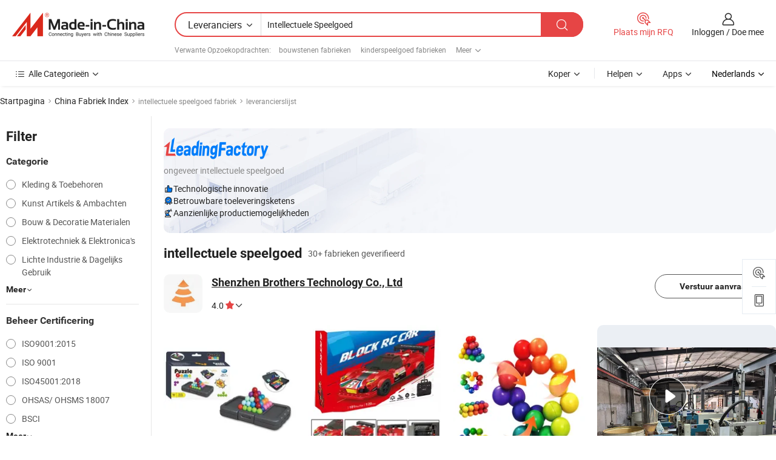

--- FILE ---
content_type: text/html;charset=UTF-8
request_url: https://nl.made-in-china.com/factory/intellect-toys.html
body_size: 63696
content:
<!DOCTYPE HTML>
<html lang="nl" dir="ltr" >
<head>
            <base href="//nl.made-in-china.com" target="_top"/>
        <meta http-equiv="Content-Type" content="text/html; charset=utf-8" />
    <title>intellectuele speelgoed fabriek, China intellectuele speelgoed Factory lijst kunt u rechtstreeks kopen.</title>
    <meta name="Keywords" content="intellectuele speelgoed fabriek, China intellectuele speelgoed fabriek, Chinese intellectuele speelgoed fabrieken, Chinese intellectuele speelgoed fabrikanten, Chinese intellectuele speelgoed leveranciers" />
    <meta name="Description" content="Vind intellectuele speelgoed fabriek in China, intellectuele speelgoed fabriek lijst kunt u producten rechtstreeks uit te kopen. Wij bieden u een grote lijst van betrouwbare Chinese intellectuele speelgoed fabrieken / fabrikanten, leveranciers, exporteurs en handelaren gecontroleerd door een derde partij inspector." />
    <link rel="canonical" href="https://nl.made-in-china.com/factory/intellect-toys.html">
    <link rel="preload" href="https://www.micstatic.com/landing/www/qf-new/images/leading_factory_bg_16d08a06.webp" as="image" fetchpriority="high">
    <link rel="dns-prefetch" href="//www.micstatic.com">
<link rel="preconnect" href="//www.micstatic.com">
<link rel="dns-prefetch" href="//image.made-in-china.com">
<link rel="preconnect" href="//image.made-in-china.com">
<link rel="dns-prefetch" href="//pic.made-in-china.com">
<link rel="preconnect" href="//pic.made-in-china.com">
        <link type="text/css" rel="stylesheet" href="https://www.micstatic.com/common/css/base/pc_base_8dc983a5.css" /> <link type="text/css" rel="stylesheet" href="https://www.micstatic.com/landing/www/qf-new/css/qf_010be316.css" /> <link type="text/css" rel="stylesheet" href="https://www.micstatic.com/landing/www/qf-new/dist/css/future_affe6d58.css" /> <link type="text/css" rel="stylesheet" href="https://www.micstatic.com/landing/www/qf-new/dist/css/main_984ea7d2.css" /> <script type="module" src="https://www.micstatic.com/common/js/libs/esm/@msr/client@2/index_02329b7a.js"></script><link rel="alternate" hreflang="de" href="https://de.made-in-china.com/factory/intellect-toys.html" />
            <link rel="alternate" hreflang="hi" href="https://hi.made-in-china.com/factory/intellect-toys.html" />
            <link rel="alternate" hreflang="ru" href="https://ru.made-in-china.com/factory/intellect-toys.html" />
            <link rel="alternate" hreflang="pt" href="https://pt.made-in-china.com/factory/intellect-toys.html" />
            <link rel="alternate" hreflang="ko" href="https://kr.made-in-china.com/factory/intellect-toys.html" />
            <link rel="alternate" hreflang="en" href="https://www.made-in-china.com/factory/intellect-toys.html" />
            <link rel="alternate" hreflang="it" href="https://it.made-in-china.com/factory/intellect-toys.html" />
            <link rel="alternate" hreflang="fr" href="https://fr.made-in-china.com/factory/intellect-toys.html" />
            <link rel="alternate" hreflang="es" href="https://es.made-in-china.com/factory/intellect-toys.html" />
            <link rel="alternate" hreflang="sa" href="https://sa.made-in-china.com/factory/intellect-toys.html" />
            <link rel="alternate" hreflang="x-default" href="https://www.made-in-china.com/factory/intellect-toys.html" />
            <link rel="alternate" hreflang="vi" href="https://vi.made-in-china.com/factory/intellect-toys.html" />
            <link rel="alternate" hreflang="th" href="https://th.made-in-china.com/factory/intellect-toys.html" />
            <link rel="alternate" hreflang="ja" href="https://jp.made-in-china.com/factory/intellect-toys.html" />
            <link rel="alternate" hreflang="id" href="https://id.made-in-china.com/factory/intellect-toys.html" />
            <link rel="alternate" hreflang="nl" href="https://nl.made-in-china.com/factory/intellect-toys.html" />
            <link rel="alternate" hreflang="tr" href="https://tr.made-in-china.com/factory/intellect-toys.html" />
    <!-- Polyfill Code Begin --><script chaset="utf-8" type="text/javascript" src="https://www.micstatic.com/polyfill/polyfill-simplify_eb12d58d.js"></script><!-- Polyfill Code End --></head>
<body probe-clarity="false" >
            <div id="header" ></div>
<script>
    function headerMlanInit() {
        const funcName = 'headerMlan';
        const app = new window[funcName]({target: document.getElementById('header'), props: {props: {"pageType":3,"logoTitle":"Fabrikanten en Leveranciers","logoUrl":null,"base":{"buyerInfo":{"service":"Service","newUserGuide":"Gids voor Beginners","auditReport":"Audited Suppliers' Reports","meetSuppliers":"Meet Suppliers","onlineTrading":"Secured Trading Service","buyerCenter":"Koperscentrum","contactUs":"Contact met ons op","search":"Zoeken","prodDirectory":"Product Directory","supplierDiscover":"Supplier Discover","sourcingRequest":"Post Sourcing-aanvraag","quickLinks":"Quick Links","myFavorites":"Mijn Favorieten","visitHistory":"Browsegeschiedenis","buyer":"Koper","blog":"Zakelijke Inzichten"},"supplierInfo":{"supplier":"Leverancier","joinAdvance":"加入高级会员","tradeServerMarket":"外贸服务市场","memberHome":"外贸e家","cloudExpo":"Smart Expo云展会","onlineTrade":"交易服务","internationalLogis":"国际物流","northAmericaBrandSailing":"北美全渠道出海","micDomesticTradeStation":"中国制造网内贸站"},"helpInfo":{"whyMic":"Why Made-in-China.com","auditSupplierWay":"Hoe controleren wij leveranciers","securePaymentWay":"Hoe beveiligen wij betalingen","submitComplaint":"Dien een klacht in","contactUs":"Contact met ons op","faq":"FAQ","help":"Helpen"},"appsInfo":{"downloadApp":"Download App!","forBuyer":"Voor Koper","forSupplier":"Voor Leverancier","exploreApp":"Ontdek exclusieve app-kortingen","apps":"Apps"},"languages":[{"lanCode":0,"simpleName":"en","name":"English","value":"//www.made-in-china.com/factory/intellect-toys.html","htmlLang":"en"},{"lanCode":5,"simpleName":"es","name":"Español","value":"//es.made-in-china.com/factory/intellect-toys.html","htmlLang":"es"},{"lanCode":4,"simpleName":"pt","name":"Português","value":"//pt.made-in-china.com/factory/intellect-toys.html","htmlLang":"pt"},{"lanCode":2,"simpleName":"fr","name":"Français","value":"//fr.made-in-china.com/factory/intellect-toys.html","htmlLang":"fr"},{"lanCode":3,"simpleName":"ru","name":"Русский язык","value":"//ru.made-in-china.com/factory/intellect-toys.html","htmlLang":"ru"},{"lanCode":8,"simpleName":"it","name":"Italiano","value":"//it.made-in-china.com/factory/intellect-toys.html","htmlLang":"it"},{"lanCode":6,"simpleName":"de","name":"Deutsch","value":"//de.made-in-china.com/factory/intellect-toys.html","htmlLang":"de"},{"lanCode":7,"simpleName":"nl","name":"Nederlands","value":"//nl.made-in-china.com/","htmlLang":"nl"},{"lanCode":9,"simpleName":"sa","name":"العربية","value":"//sa.made-in-china.com/factory/intellect-toys.html","htmlLang":"ar"},{"lanCode":11,"simpleName":"kr","name":"한국어","value":"//kr.made-in-china.com/factory/intellect-toys.html","htmlLang":"ko"},{"lanCode":10,"simpleName":"jp","name":"日本語","value":"//jp.made-in-china.com/factory/intellect-toys.html","htmlLang":"ja"},{"lanCode":12,"simpleName":"hi","name":"हिन्दी","value":"//hi.made-in-china.com/factory/intellect-toys.html","htmlLang":"hi"},{"lanCode":13,"simpleName":"th","name":"ภาษาไทย","value":"//th.made-in-china.com/factory/intellect-toys.html","htmlLang":"th"},{"lanCode":14,"simpleName":"tr","name":"Türkçe","value":"//tr.made-in-china.com/factory/intellect-toys.html","htmlLang":"tr"},{"lanCode":15,"simpleName":"vi","name":"Tiếng Việt","value":"//vi.made-in-china.com/factory/intellect-toys.html","htmlLang":"vi"},{"lanCode":16,"simpleName":"id","name":"Bahasa Indonesia","value":"//id.made-in-china.com/factory/intellect-toys.html","htmlLang":"id"}],"showMlan":true,"showRules":false,"rules":"Rules","language":"nl","menu":"Menu","subTitle":null,"subTitleLink":null,"stickyInfo":null},"categoryRegion":{"categories":"Alle Categorieën","categoryList":[{"name":"Landbouw & Voeding","value":"https://nl.made-in-china.com/category1_Agriculture-Food/Agriculture-Food_usssssssss.html","catCode":"1000000000"},{"name":"Kleding & Toebehoren","value":"https://nl.made-in-china.com/category1_Apparel-Accessories/Apparel-Accessories_uussssssss.html","catCode":"1100000000"},{"name":"Kunst Artikels & Ambachten","value":"https://nl.made-in-china.com/category1_Arts-Crafts/Arts-Crafts_uyssssssss.html","catCode":"1200000000"},{"name":"Auto Parts","value":"https://nl.made-in-china.com/category1_Auto-Motorcycle-Parts-Accessories/Auto-Motorcycle-Parts-Accessories_yossssssss.html","catCode":"2900000000"},{"name":"Tassen & Geschenkdozen","value":"https://nl.made-in-china.com/category1_Bags-Cases-Boxes/Bags-Cases-Boxes_yhssssssss.html","catCode":"2600000000"},{"name":"Chemische Stoffen","value":"https://nl.made-in-china.com/category1_Chemicals/Chemicals_uissssssss.html","catCode":"1300000000"},{"name":"Computer Producten","value":"https://nl.made-in-china.com/category1_Computer-Products/Computer-Products_iissssssss.html","catCode":"3300000000"},{"name":"Bouw & Decoratie Materialen","value":"https://nl.made-in-china.com/category1_Construction-Decoration/Construction-Decoration_ugssssssss.html","catCode":"1500000000"},{"name":"Consument Elektronica's","value":"https://nl.made-in-china.com/category1_Consumer-Electronics/Consumer-Electronics_unssssssss.html","catCode":"1400000000"},{"name":"Elektrotechniek & Elektronica's","value":"https://nl.made-in-china.com/category1_Electrical-Electronics/Electrical-Electronics_uhssssssss.html","catCode":"1600000000"},{"name":"Meubilair","value":"https://nl.made-in-china.com/category1_Furniture/Furniture_yessssssss.html","catCode":"2700000000"},{"name":"Gezondheid & Geneeskunde","value":"https://nl.made-in-china.com/category1_Health-Medicine/Health-Medicine_uessssssss.html","catCode":"1700000000"},{"name":"Industriële Apparaturen & Onderdelen","value":"https://nl.made-in-china.com/category1_Industrial-Equipment-Components/Industrial-Equipment-Components_inssssssss.html","catCode":"3400000000"},{"name":"Instrumenten & Meters","value":"https://nl.made-in-china.com/category1_Instruments-Meters/Instruments-Meters_igssssssss.html","catCode":"3500000000"},{"name":"Lichte Industrie & Dagelijks Gebruik","value":"https://nl.made-in-china.com/category1_Light-Industry-Daily-Use/Light-Industry-Daily-Use_urssssssss.html","catCode":"1800000000"},{"name":"Licht & Verlichting","value":"https://nl.made-in-china.com/category1_Lights-Lighting/Lights-Lighting_isssssssss.html","catCode":"3000000000"},{"name":"Produceren & Verwerken Machine","value":"https://nl.made-in-china.com/category1_Manufacturing-Processing-Machinery/Manufacturing-Processing-Machinery_uossssssss.html","catCode":"1900000000"},{"name":"Metallurgische, Mineralen & Energie","value":"https://nl.made-in-china.com/category1_Metallurgy-Mineral-Energy/Metallurgy-Mineral-Energy_ysssssssss.html","catCode":"2000000000"},{"name":"Kantoorartikelen","value":"https://nl.made-in-china.com/category1_Office-Supplies/Office-Supplies_yrssssssss.html","catCode":"2800000000"},{"name":"Verpakking & Printing","value":"https://nl.made-in-china.com/category1_Packaging-Printing/Packaging-Printing_ihssssssss.html","catCode":"3600000000"},{"name":"Veiligheid & Bescherming","value":"https://nl.made-in-china.com/category1_Security-Protection/Security-Protection_ygssssssss.html","catCode":"2500000000"},{"name":"Diensten","value":"https://nl.made-in-china.com/category1_Service/Service_ynssssssss.html","catCode":"2400000000"},{"name":"Sportartikelen & Vrijetijds","value":"https://nl.made-in-china.com/category1_Sporting-Goods-Recreation/Sporting-Goods-Recreation_iussssssss.html","catCode":"3100000000"},{"name":"Textiel","value":"https://nl.made-in-china.com/category1_Textile/Textile_yussssssss.html","catCode":"2100000000"},{"name":"Ijzerwaren & Gereedschap","value":"https://nl.made-in-china.com/category1_Tools-Hardware/Tools-Hardware_iyssssssss.html","catCode":"3200000000"},{"name":"Speelgoed","value":"https://nl.made-in-china.com/category1_Toys/Toys_yyssssssss.html","catCode":"2200000000"},{"name":"Vervoer","value":"https://nl.made-in-china.com/category1_Transportation/Transportation_yissssssss.html","catCode":"2300000000"}],"more":"Meer"},"searchRegion":{"show":true,"lookingFor":"Vertel ons waar je naar op zoek bent...","homeUrl":"//nl.made-in-china.com","products":"Producten","suppliers":"Leveranciers","auditedFactory":null,"uploadImage":"Afbeelding uploaden","max20MbPerImage":"Maximaal 20 MB per afbeelding","yourRecentKeywords":"Uw Recente Zoekwoorden","clearHistory":"Wis de geschiedenis","popularSearches":"Verwante Opzoekopdrachten","relatedSearches":"Meer","more":null,"maxSizeErrorMsg":"Upload mislukt. De maximale afbeeldingsgrootte is 20 MB.","noNetworkErrorMsg":"Geen netwerkverbinding. Controleer uw netwerkinstellingen en probeer het opnieuw.","uploadFailedErrorMsg":"Upload mislukt. Onjuist afbeeldingsformaat. Ondersteunde formaten: JPG, PNG, BMP.","relatedList":[{"word":"bouwstenen fabrieken","adsData":"","link":"https://nl.made-in-china.com/factory/building-blocks.html","title":"bouwstenen fabrieken"},{"word":"kinderspeelgoed fabrieken","adsData":"","link":"https://nl.made-in-china.com/factory/children-toy.html","title":"kinderspeelgoed fabrieken"},{"word":"houten speelgoed fabrieken","adsData":"","link":"https://nl.made-in-china.com/factory/wooden-toys.html","title":"houten speelgoed fabrieken"},{"word":"kinderspeelgoed fabrieken","adsData":"","link":"https://nl.made-in-china.com/factory/kids-toy.html","title":"kinderspeelgoed fabrieken"},{"word":"baby speelgoed fabrieken","adsData":"","link":"https://nl.made-in-china.com/factory/baby-toys.html","title":"baby speelgoed fabrieken"},{"word":"volwassen speelgoed fabrieken","adsData":"","link":"https://nl.made-in-china.com/factory/adult-toys.html","title":"volwassen speelgoed fabrieken"},{"word":"intellect blok speelgoed fabrieken","adsData":"","link":"https://nl.made-in-china.com/factory/intellect-block-toys.html","title":"intellect blok speelgoed fabrieken"},{"word":"puzzel fabrieken","adsData":"","link":"https://nl.made-in-china.com/factory/puzzle.html","title":"puzzel fabrieken"},{"word":"educatief speelgoed fabrieken","adsData":"","link":"https://nl.made-in-china.com/factory/educational-toy.html","title":"educatief speelgoed fabrieken"},{"word":"houten puzzel fabrieken","adsData":"","link":"https://nl.made-in-china.com/factory/wooden-puzzle.html","title":"houten puzzel fabrieken"}],"relatedTitle":null,"relatedTitleLink":null,"formParams":null,"mlanFormParams":{"keyword":"Intellectuele Speelgoed","inputkeyword":"Intellectuele Speelgoed","type":null,"currentTab":null,"currentPage":null,"currentCat":null,"currentRegion":null,"currentProp":null,"submitPageUrl":null,"parentCat":null,"otherSearch":null,"currentAllCatalogCodes":null,"sgsMembership":null,"memberLevel":null,"topOrder":null,"size":null,"more":"meer","less":"less","staticUrl50":null,"staticUrl10":null,"staticUrl30":null,"condition":"1","conditionParamsList":[{"condition":"0","conditionName":null,"action":"/productSearch?keyword=#word#","searchUrl":null,"inputPlaceholder":null},{"condition":"1","conditionName":null,"action":"https://nl.made-in-china.com/companySearch?keyword=#word#","searchUrl":null,"inputPlaceholder":null}]},"enterKeywordTips":"Voer a.u.b. minimaal een trefwoord in voor uw zoekopdracht.","openMultiSearch":false},"frequentRegion":{"rfq":{"rfq":"Plaats mijn RFQ","searchRfq":"Search RFQs","acquireRfqHover":"Vertel ons wat u nodig heeft en probeer op de gemakkelijke manier offertes !op te vragen","searchRfqHover":"Discover quality RFQs and connect with big-budget buyers"},"account":{"account":"Rekening","signIn":"Inloggen","join":"Doe mee","newUser":"Nieuwe Gebruiker","joinFree":"Gratis lid worden","or":"Of","socialLogin":"Door te klikken op Aanmelden, Gratis lid worden of Doorgaan met Facebook, Linkedin, Twitter, Google, %s ga ik akkoord met de %sUser Agreement%s en het %sPrivacy Policy%s","message":"Berichten","quotes":"Citaten","orders":"Bestellingen","favorites":"Favorieten","visitHistory":"Browsegeschiedenis","postSourcingRequest":"Post Sourcing-aanvraag","hi":"Hallo","signOut":"Afmelden","manageProduct":"Producten beheren","editShowroom":"Showroom bewerken","username":"","userType":null,"foreignIP":true,"currentYear":2026,"userAgreement":"Gebruikersovereenkomst","privacyPolicy":"Privacybeleid"},"message":{"message":"Berichten","signIn":"Inloggen","join":"Doe mee","newUser":"Nieuwe Gebruiker","joinFree":"Gratis lid worden","viewNewMsg":"Sign in to view the new messages","inquiry":"Aanvraag","rfq":"RFQs","awaitingPayment":"Awaiting payments","chat":"Chatten","awaitingQuotation":"In afwachting van offertes"},"cart":{"cart":"Onderzoeksmand"}},"busiRegion":null,"previewRegion":null,"relatedQpSync":true,"relatedQpSearchUrl":"https://www.made-in-china.com/multi-search/getHeadRelatedQp?word=intellect toys&headQpType=QF&lanCode=7"}}});
		const hoc=o=>(o.__proto__.$get=function(o){return this.$$.ctx[this.$$.props[o]]},o.__proto__.$getKeys=function(){return Object.keys(this.$$.props)},o.__proto__.$getProps=function(){return this.$get("props")},o.__proto__.$setProps=function(o){var t=this.$getKeys(),s={},p=this;t.forEach(function(o){s[o]=p.$get(o)}),s.props=Object.assign({},s.props,o),this.$set(s)},o.__proto__.$help=function(){console.log("\n            $set(props): void             | 设置props的值\n            $get(key: string): any        | 获取props指定key的值\n            $getKeys(): string[]          | 获取props所有key\n            $getProps(): any              | 获取props里key为props的值（适用nail）\n            $setProps(params: any): void  | 设置props里key为props的值（适用nail）\n            $on(ev, callback): func       | 添加事件监听，返回移除事件监听的函数\n            $destroy(): void              | 销毁组件并触发onDestroy事件\n        ")},o);
        window[`${funcName}Api`] = hoc(app);
    };
</script><script type="text/javascript" crossorigin="anonymous" onload="headerMlanInit()" src="https://www.micstatic.com/nail/pc/header-mlan_6f301846.js"></script>    <input type="hidden" id="lanCode" name="lanCode" value="7">
    <input type="hidden" id="lan" name="lan" value="nl">
    <input type="hidden" name="is_track_single_page" id="is_track_single_page" />
<input id="sensor_pg_v" type="hidden" value="tp:103,stp:10302,st:qf,m:intellect-toys,p:1" />
    <input type="hidden" id="J-searchWord" value="intellect-toys"/>
<!-- 设置 Clarity 标签内容 -->
<!-- 引入 Clarity 脚本 -->
            <script type="application/ld+json">
        	{"contentUrl":"https://v.made-in-china.com/ucv/sbr/051ad2442c9ececb139bd0bd84a006/49bcc6d4c110323495025149844399_h264_def.mp4","description":"Vind intellectuele speelgoed fabriek in China, intellectuele speelgoed fabriek lijst kunt u producten rechtstreeks uit te kopen. Wij bieden u een grote lijst van betrouwbare Chinese intellectuele speelgoed fabrieken / fabrikanten, leveranciers, exporteurs en handelaren gecontroleerd door een derde partij inspector.","name":"intellectuele speelgoed fabriek, China intellectuele speelgoed Factory lijst kunt u rechtstreeks kopen.","@context":"http://schema.org","@type":"VideoObject","thumbnailUrl":"http://image.made-in-china.com/312f0j00uQmYBigJhVzb/20250110-59046bc8f029ad34-503345332505-224993639101764-published-mp4-264-hd-taobao-mp4.jpg","uploadDate":"2025-06-17T11:39:31+08:00"}
    	</script>
    <script id="introText" type="text/html">
        <h3>Voordelen Van Intellectueel Speelgoed Voor De Ontwikkeling Van Kinderen.</h3>
<p>Intellectueel speelgoed speelt een cruciale rol in de ontwikkeling van de cognitieve, emotionele en sociale vaardigheden van een kind. Dit speelgoed is ontworpen om de geest van een kind te stimuleren, hen aan te moedigen kritisch te denken, problemen op te lossen en hun creativiteit te ontwikkelen. Een van de belangrijkste voordelen van intellectueel speelgoed is dat het helpt de cognitieve vaardigheden van een kind te verbeteren. Door deel te nemen aan activiteiten die concentratie, geheugen en logisch denken vereisen, kunnen kinderen hun hersenfunctie verbeteren en essentiële vaardigheden ontwikkelen die hen hun hele leven ten goede zullen komen.</p>
<p>Een ander belangrijk voordeel van intellectueel speelgoed is hun vermogen om emotionele ontwikkeling te bevorderen. Veel van dit speelgoed vereist dat kinderen uitdagingen en frustraties overwinnen, waardoor ze geduld en veerkracht leren. Naarmate kinderen deze obstakels succesvol navigeren, krijgen ze een gevoel van voldoening en zelfvertrouwen. Deze emotionele groei is van vitaal belang voor hun algehele welzijn en helpt hen een positief zelfbeeld te ontwikkelen.</p>
<p>Sociale vaardigheden worden ook bevorderd door het gebruik van intellectueel speelgoed. Veel van dit speelgoed moedigt coöperatief spel aan, waarbij kinderen moeten samenwerken om een gemeenschappelijk doel te bereiken. Deze gezamenlijke inspanning helpt kinderen het belang van teamwork, communicatie en empathie te leren. Door interactie met hun leeftijdsgenoten kunnen kinderen sterke sociale banden ontwikkelen en hun vermogen om met anderen om te gaan verbeteren.</p>
<p>Naast cognitieve, emotionele en sociale ontwikkeling kan intellectueel speelgoed ook de creativiteit van een kind verbeteren. Dit speelgoed omvat vaak open spel, waardoor kinderen hun verbeelding kunnen gebruiken en met unieke oplossingen voor problemen kunnen komen. Dit creatieve denken is essentieel voor innovatie en kan kinderen helpen een levenslange liefde voor leren te ontwikkelen.</p>
<p>Over het algemeen zijn de voordelen van intellectueel speelgoed voor de ontwikkeling van kinderen groot en gevarieerd. Door kinderen de kans te geven deel te nemen aan stimulerende en uitdagende activiteiten, kan dit speelgoed hen helpen uit te groeien tot veelzijdige individuen met sterke cognitieve, emotionele en sociale vaardigheden.</p>
<h3>Hoe Kies Je Het Beste Intellectuele Speelgoed Voor Peuters.</h3>
<p>Het kiezen van het beste intellectuele speelgoed voor peuters kan een ontmoedigende taak zijn, gezien de overvloed aan opties die op de markt beschikbaar zijn. Door echter rekening te houden met een paar belangrijke factoren, kunnen ouders weloverwogen beslissingen nemen die de ontwikkeling van hun kind ten goede komen. Een van de belangrijkste aspecten om te overwegen is de leeftijdsgeschiktheid van het speelgoed. Peuters hebben specifieke ontwikkelingsbehoeften, en het selecteren van speelgoed dat geschikt is voor hun leeftijdsgroep zorgt ervoor dat ze zowel veilig als effectief zijn in het bevorderen van groei.</p>
<p>Een andere cruciale factor is de educatieve waarde van het speelgoed. Intellectueel speelgoed moet ontworpen zijn om de geest van een kind te stimuleren en leren aan te moedigen. Zoek naar speelgoed dat probleemoplossend vermogen, kritisch denken en creativiteit bevordert. Bijvoorbeeld, bouwstenen, puzzels en interactieve boeken zijn uitstekende keuzes die peuters kunnen helpen essentiële cognitieve vaardigheden te ontwikkelen.</p>
<p>Veiligheid is ook een zeer belangrijke zorg bij het selecteren van intellectueel speelgoed voor peuters. Zorg ervoor dat het speelgoed is gemaakt van niet-giftige materialen en geen kleine onderdelen bevat die een verstikkingsgevaar kunnen vormen. Controleer daarnaast op scherpe randen of punten die letsel kunnen veroorzaken. Door veiligheid te prioriteren, kunnen ouders hun kinderen een veilige en plezierige speelervaring bieden.</p>
<p>Duurzaamheid is een andere belangrijke overweging. Peuters kunnen ruw omgaan met hun speelgoed, dus het is essentieel om items te kiezen die stevig zijn en frequent gebruik kunnen weerstaan. Hoogwaardige materialen en constructie zorgen ervoor dat het speelgoed langer meegaat en voortdurende voordelen biedt voor de ontwikkeling van het kind.</p>
<p>Ten slotte, overweeg de interesses en voorkeuren van het kind. Peuters zullen eerder betrokken raken bij speelgoed dat hun aandacht trekt en aansluit bij hun interesses. Observeer de speelgewoonten van uw kind en kies speelgoed dat hun passies weerspiegelt, of het nu dieren, voertuigen of kunst is. Door speelgoed te selecteren dat resoneert met het kind, kunnen ouders een liefde voor leren bevorderen en langdurige betrokkenheid aanmoedigen.</p>
<p>Samenvattend, het kiezen van het beste intellectuele speelgoed voor peuters omvat het overwegen van leeftijdsgeschiktheid, educatieve waarde, veiligheid, duurzaamheid en de interesses van het kind. Door met deze factoren rekening te houden, kunnen ouders hun kinderen speelgoed bieden dat hun ontwikkeling ondersteunt en een levenslange liefde voor leren bevordert.</p>
<h3>Top Intellectueel Speelgoed Voor Kleuters.</h3>
<p>Kleuters bevinden zich in een kritieke ontwikkelingsfase, en het bieden van het juiste intellectuele speelgoed kan hun leren en groei aanzienlijk verbeteren. Hier zijn enkele top intellectuele speelgoed die sterk worden aanbevolen voor kleuters:</p>
<p><strong>Bouwstenen:</strong> Bouwstenen zijn een klassiek intellectueel speelgoed dat talloze voordelen biedt voor kleuters. Ze helpen bij het ontwikkelen van fijne motoriek, hand-oogcoördinatie en ruimtelijk inzicht. Bovendien stimuleren bouwstenen creativiteit en probleemoplossend vermogen terwijl kinderen verschillende structuren en ontwerpen construeren.</p>
<p><strong>Puzzels:</strong> Puzzels zijn uitstekend voor het ontwikkelen van cognitieve vaardigheden zoals geheugen, concentratie en logisch denken. Ze bevorderen ook geduld en doorzettingsvermogen terwijl kinderen werken aan het voltooien van de puzzel. Kies puzzels met verschillende moeilijkheidsgraden om kleuters uit te dagen en betrokken te houden.</p>
<p><strong>Interactieve Boeken:</strong> Interactieve boeken met flapjes, texturen en geluidseffecten kunnen kleuters boeien en lezen een leuke en educatieve ervaring maken. Deze boeken helpen bij het ontwikkelen van taalvaardigheden, woordenschat en begrip, terwijl ze een liefde voor lezen bevorderen.</p>
<p><strong>Kunstbenodigdheden:</strong> Kunstbenodigdheden zoals krijtjes, stiften en klei stellen kleuters in staat hun creativiteit te uiten en fijne motoriek te ontwikkelen. Het deelnemen aan kunstactiviteiten helpt kinderen ook om kleuren, vormen en patronen te leren kennen, wat hun cognitieve ontwikkeling bevordert.</p>
<p><strong>Educatieve Spellen:</strong> Educatieve spellen die matching, sorteren en tellen omvatten, kunnen kleuters helpen essentiële wiskundige en geletterdheidsvaardigheden te ontwikkelen. Deze spellen bevatten vaak speelse elementen die leren leuk en interactief maken.</p>
<p><strong>Wetenschapskits:</strong> Wetenschapskits die zijn ontworpen voor jonge kinderen kunnen kleuters kennis laten maken met basiswetenschappelijke concepten en nieuwsgierigheid en verkenning aanmoedigen. Deze kits bevatten vaak eenvoudige experimenten en activiteiten die zowel leuk als educatief zijn.</p>
<p>Over het algemeen is het beste intellectuele speelgoed voor kleuters speelgoed dat cognitieve, emotionele en sociale ontwikkeling bevordert terwijl het kinderen betrokken en vermaakt houdt. Door kleuters een verscheidenheid aan stimulerend en educatief speelgoed te bieden, kunnen ouders de groei van hun kind ondersteunen en een levenslange liefde voor leren bevorderen.</p>
<h3>Waarom Intellectueel Speelgoed Belangrijk Is Voor Vroegschoolse Educatie.</h3>
<p>Intellectueel speelgoed is essentieel voor vroegschoolse educatie omdat het een significante rol speelt in het vormgeven van de cognitieve, emotionele en sociale ontwikkeling van een kind. Dit speelgoed is ontworpen om de geest van een kind te stimuleren, hen aan te moedigen kritisch te denken, problemen op te lossen en hun creativiteit te ontwikkelen. Een van de belangrijkste redenen waarom intellectueel speelgoed belangrijk is, is dat het helpt de cognitieve vaardigheden van een kind te verbeteren. Door deel te nemen aan activiteiten die concentratie, geheugen en logisch denken vereisen, kunnen kinderen hun hersenfunctie verbeteren en essentiële vaardigheden ontwikkelen die hen hun hele leven ten goede zullen komen.</p>
<p>Een ander belangrijk aspect van intellectueel speelgoed is hun vermogen om emotionele ontwikkeling te bevorderen. Veel van dit speelgoed vereist dat kinderen uitdagingen en frustraties overwinnen, waardoor ze geduld en veerkracht leren. Naarmate kinderen deze obstakels succesvol navigeren, krijgen ze een gevoel van voldoening en zelfvertrouwen. Deze emotionele groei is van vitaal belang voor hun algehele welzijn en helpt hen een positief zelfbeeld te ontwikkelen.</p>
<p>Sociale vaardigheden worden ook bevorderd door het gebruik van intellectueel speelgoed. Veel van dit speelgoed moedigt coöperatief spel aan, waarbij kinderen moeten samenwerken om een gemeenschappelijk doel te bereiken. Deze gezamenlijke inspanning helpt kinderen het belang van teamwork, communicatie en empathie te leren. Door interactie met hun leeftijdsgenoten kunnen kinderen sterke sociale banden ontwikkelen en hun vermogen om met anderen om te gaan verbeteren.</p>
<p>Naast cognitieve, emotionele en sociale ontwikkeling kan intellectueel speelgoed ook de creativiteit van een kind verbeteren. Dit speelgoed omvat vaak open spel, waardoor kinderen hun verbeelding kunnen gebruiken en met unieke oplossingen voor problemen kunnen komen. Dit creatieve denken is essentieel voor innovatie en kan kinderen helpen een levenslange liefde voor leren te ontwikkelen.</p>
<p>Over het algemeen is intellectueel speelgoed belangrijk voor vroegschoolse educatie omdat het kinderen de kans biedt deel te nemen aan stimulerende en uitdagende activiteiten. Dit speelgoed kan kinderen helpen uit te groeien tot veelzijdige individuen met sterke cognitieve, emotionele en sociale vaardigheden. Door intellectueel speelgoed op te nemen in vroegschoolse educatie, kunnen ouders en opvoeders de ontwikkeling van kinderen ondersteunen en hen op weg helpen naar succes.</p>
    </script>
<!-- SONA2024 2.2.1 --><div id="first-screen-block"><div class="crumb" itemscope="" itemType="https://schema.org/BreadcrumbList"><span itemProp="itemListElement" itemscope="" itemType="https://schema.org/ListItem"><a rel="nofollow" href="/" itemProp="item"><span itemProp="name">Startpagina</span></a><meta itemProp="position" content="1"/></span><img src="https://www.micstatic.com/landing/www/qf-new/dist/assets/arrow-right-Bd5qwbiu.svg" alt="arrow-right"/><span itemProp="itemListElement" itemscope="" itemType="https://schema.org/ListItem"><a href="/factory-index/i.html" itemProp="item"><span itemProp="name">China Fabriek Index</span></a><meta itemProp="position" content="2"/></span><img src="https://www.micstatic.com/landing/www/qf-new/dist/assets/arrow-right-Bd5qwbiu.svg" alt="arrow-right"/><span class="gray-crumb">intellectuele speelgoed fabriek</span><img src="https://www.micstatic.com/landing/www/qf-new/dist/assets/arrow-right-Bd5qwbiu.svg" alt="arrow-right"/><span class="gray-crumb">leverancierslijst</span></div><div class="page-top-wrapper"><div class="filter-wrapper"><div class="filter-title">Filter</div><div class="filter-groups" faw-module="filter"><form action="#" class="ft-form is-horizontal qf-filter-form"><div class="filter-group"><div class="filter-group-header"><span class="filter-group-title">Categorie</span></div><div class="ft-form-item"><div class="ft-form-item-control"><div class="ft-form-item-input"><div class="ft-radio-group is-vertical"><label class="ft-radio is-primary"><input type="radio" value="1100000000" ads-data="" name="catCode"/><span class="ft-radio-front"></span><span class="ft-radio-label">Kleding &amp; Toebehoren</span></label><label class="ft-radio is-primary"><input type="radio" value="1200000000" ads-data="" name="catCode"/><span class="ft-radio-front"></span><span class="ft-radio-label">Kunst Artikels &amp; Ambachten</span></label><label class="ft-radio is-primary"><input type="radio" value="1500000000" ads-data="" name="catCode"/><span class="ft-radio-front"></span><span class="ft-radio-label">Bouw &amp; Decoratie Materialen</span></label><label class="ft-radio is-primary"><input type="radio" value="1600000000" ads-data="" name="catCode"/><span class="ft-radio-front"></span><span class="ft-radio-label">Elektrotechniek &amp; Elektronica&#x27;s</span></label><label class="ft-radio is-primary"><input type="radio" value="1800000000" ads-data="" name="catCode"/><span class="ft-radio-front"></span><span class="ft-radio-label">Lichte Industrie &amp; Dagelijks Gebruik</span></label></div></div></div></div><div class="view-more-btn" ads-data="st:14"><span>Meer</span><i class="ob-icon icon-down"></i></div></div><div class="filter-group"><div class="filter-group-header"><span class="filter-group-title">Beheer Certificering</span></div><div class="ft-form-item"><div class="ft-form-item-control"><div class="ft-form-item-input"><div class="ft-radio-group is-vertical"><label class="ft-radio is-primary"><input type="radio" value="-5" ads-data="" name="managementCertification"/><span class="ft-radio-front"></span><span class="ft-radio-label">ISO9001:2015</span></label><label class="ft-radio is-primary"><input type="radio" value="10" ads-data="" name="managementCertification"/><span class="ft-radio-front"></span><span class="ft-radio-label">ISO 9001</span></label><label class="ft-radio is-primary"><input type="radio" value="100375" ads-data="" name="managementCertification"/><span class="ft-radio-front"></span><span class="ft-radio-label">ISO45001:2018</span></label><label class="ft-radio is-primary"><input type="radio" value="11" ads-data="" name="managementCertification"/><span class="ft-radio-front"></span><span class="ft-radio-label">OHSAS/ OHSMS 18007</span></label><label class="ft-radio is-primary"><input type="radio" value="20" ads-data="" name="managementCertification"/><span class="ft-radio-front"></span><span class="ft-radio-label">BSCI</span></label></div></div></div></div><div class="view-more-btn" ads-data="st:14"><span>Meer</span><i class="ob-icon icon-down"></i></div></div><div class="filter-group"><div class="filter-group-header"><span class="filter-group-title">R&amp;D-capaciteit</span></div><div class="ft-form-item"><div class="ft-form-item-control"><div class="ft-form-item-input"><div class="ft-radio-group is-vertical"><label class="ft-radio is-primary"><input type="radio" value="4" ads-data="" name="rdCapacity"/><span class="ft-radio-front"></span><span class="ft-radio-label">OEM</span></label><label class="ft-radio is-primary"><input type="radio" value="5" ads-data="" name="rdCapacity"/><span class="ft-radio-front"></span><span class="ft-radio-label">ODM</span></label><label class="ft-radio is-primary"><input type="radio" value="6" ads-data="" name="rdCapacity"/><span class="ft-radio-front"></span><span class="ft-radio-label">Eigen Merk</span></label></div></div></div></div></div><div class="filter-group"><div class="filter-group-header"><span class="filter-group-title">Jaaromzet</span></div><div class="ft-form-item"><div class="ft-form-item-control"><div class="ft-form-item-input"><div class="ft-radio-group is-vertical"><label class="ft-radio is-primary"><input type="radio" value="1" ads-data="" name="annualRevenue"/><span class="ft-radio-front"></span><span class="ft-radio-label">Minder dan US $ 1 Miljoen</span></label><label class="ft-radio is-primary"><input type="radio" value="3" ads-data="" name="annualRevenue"/><span class="ft-radio-front"></span><span class="ft-radio-label">2,5 ~ 5 miljoen USD</span></label><label class="ft-radio is-primary"><input type="radio" value="4" ads-data="" name="annualRevenue"/><span class="ft-radio-front"></span><span class="ft-radio-label">5 ~ 10 miljoen USD</span></label><label class="ft-radio is-primary"><input type="radio" value="5" ads-data="" name="annualRevenue"/><span class="ft-radio-front"></span><span class="ft-radio-label">10 ~ 50 miljoen USD</span></label><label class="ft-radio is-primary"><input type="radio" value="6" ads-data="" name="annualRevenue"/><span class="ft-radio-front"></span><span class="ft-radio-label">50 ~ 100 miljoen USD</span></label></div></div></div></div></div><div class="filter-group"><div class="filter-group-header"><span class="filter-group-title">Aantal werknemers</span></div><div class="ft-form-item"><div class="ft-form-item-control"><div class="ft-form-item-input"><div class="ft-radio-group is-vertical"><label class="ft-radio is-primary"><input type="radio" value="1" ads-data="" name="employeeNum"/><span class="ft-radio-front"></span><span class="ft-radio-label">Minder Dan 5 Personen</span></label><label class="ft-radio is-primary"><input type="radio" value="2" ads-data="" name="employeeNum"/><span class="ft-radio-front"></span><span class="ft-radio-label">5-50 Personen</span></label><label class="ft-radio is-primary"><input type="radio" value="3" ads-data="" name="employeeNum"/><span class="ft-radio-front"></span><span class="ft-radio-label">51-200 Personen</span></label><label class="ft-radio is-primary"><input type="radio" value="4" ads-data="" name="employeeNum"/><span class="ft-radio-front"></span><span class="ft-radio-label">201-500 Personen</span></label></div></div></div></div></div><div class="filter-group"><div class="filter-group-header"><span class="filter-group-title">Provincie &amp; Regio</span></div><div class="ft-form-item"><div class="ft-form-item-control"><div class="ft-form-item-input"><div class="ft-radio-group is-vertical"><label class="ft-radio is-primary"><input type="radio" value="Anhui" ads-data="" name="province"/><span class="ft-radio-front"></span><span class="ft-radio-label">Anhui</span></label><label class="ft-radio is-primary"><input type="radio" value="Guangdong" ads-data="" name="province"/><span class="ft-radio-front"></span><span class="ft-radio-label">Guangdong</span></label><label class="ft-radio is-primary"><input type="radio" value="Jiangsu" ads-data="" name="province"/><span class="ft-radio-front"></span><span class="ft-radio-label">Jiangsu</span></label><label class="ft-radio is-primary"><input type="radio" value="Shandong" ads-data="" name="province"/><span class="ft-radio-front"></span><span class="ft-radio-label">Shandong</span></label><label class="ft-radio is-primary"><input type="radio" value="Zhejiang" ads-data="" name="province"/><span class="ft-radio-front"></span><span class="ft-radio-label">Zhejiang</span></label></div></div></div></div></div><div class="filter-group filter-audited"><div class="ft-form-item"><div class="ft-form-item-control"><div class="ft-form-item-input"><div class="ft-radio-group is-vertical"><label class="ft-radio is-primary"><input type="radio" value="1" ads-data="" name="auditedSuppliers"/><span class="ft-radio-front"></span><span class="ft-radio-label"><img src="https://www.micstatic.com/landing/www/qf-new/dist/assets/audited-DQjVuQn9.png" width="57.5" height="20" alt="Leveranciers beoordeeld door inspectiediensten."/></span></label></div></div></div></div></div></form></div></div><div class="page-top-content"><div class="leading-factory-wrapper leading-factory-has-data" faw-module="leading_factory" faw-exposure="true"><div class="leading-factory-container"><div class="leading-factory-left no-data"><div class="leading-factory-logo"><img src="https://www.micstatic.com/landing/www/qf-new/dist/assets/leading_factory-CY6-Z8Up.png" alt=""/></div><div class="leading-factory-subtitle" title="ongeveer intellectuele speelgoed">ongeveer intellectuele speelgoed</div><ul class="leading-factory-features"><li class="feature-item"><img src="https://www.micstatic.com/landing/www/qf-new/dist/assets/leading_factory_icon1-b9txvrsa.png" alt=""/><span class="feature-text" title="Technologische innovatie">Technologische innovatie</span></li><li class="feature-item"><img src="https://www.micstatic.com/landing/www/qf-new/dist/assets/leading_factory_icon2-D_fmzuKW.png" alt=""/><span class="feature-text" title="Betrouwbare toeleveringsketens">Betrouwbare toeleveringsketens</span></li><li class="feature-item"><img src="https://www.micstatic.com/landing/www/qf-new/dist/assets/leading_factory_icon3-B93UAk-m.png" alt=""/><span class="feature-text" title="Aanzienlijke productiemogelijkheden">Aanzienlijke productiemogelijkheden</span></li></ul></div><div class="factory-card-skeleton"><div class="factory-logo-box-skeleton"><div class="skeleton rectangle skeleton-animated"></div></div><div class="factory-divider-skeleton"></div><div class="factory-content-skeleton"><div class="skeleton rectangle skeleton-animated"></div></div></div><div class="factory-card-skeleton"><div class="factory-logo-box-skeleton"><div class="skeleton rectangle skeleton-animated"></div></div><div class="factory-divider-skeleton"></div><div class="factory-content-skeleton"><div class="skeleton rectangle skeleton-animated"></div></div></div></div></div><h1 class="company-list-top"><span class="search-word" title="intellectuele speelgoed">intellectuele speelgoed</span><span class="tip-text">30+ fabrieken geverifieerd</span></h1><div class="company-list-wrapper" faw-module="factory_list"><div class="company-list-wrap"><div class="company-list"><div class="company-item"><div class="com-title"><div class="com-title-left"><a class="com-pic" href="https://nl.made-in-china.com/co_brotherstechnology/" target="_blank" ads-data="st:3,a:1,pcid:kFYALWcMZgiq,flx_deliv_tp:comb,ads_id:,ads_tp:,srv_id:"><img src="//image.made-in-china.com/206f0j00FQrfedGMJzUD/Shenzhen-Brothers-Technology-Co-Ltd.jpg"/></a><div class="com-title-wrap"><h2 class="com-title-txt"><a href="https://nl.made-in-china.com/co_brotherstechnology/" target="_blank" ads-data="st:3,a:1,pcid:kFYALWcMZgiq,flx_deliv_tp:comb,ads_id:,ads_tp:,srv_id:">Shenzhen Brothers Technology Co., Ltd</a></h2><div class="com-detail"><a class="com-rate" href="https://nl.made-in-china.com/co_brotherstechnology/company_info.html" target="_blank" ads-data="st:3,a:1,pcid:kFYALWcMZgiq,flx_deliv_tp:comb,ads_id:,ads_tp:,srv_id:"><span class="rate">4.0<i class="ob-icon icon-star-f"></i></span></a><a class="com-info" href="https://nl.made-in-china.com/co_brotherstechnology/" target="_blank" ads-data="st:3,a:1,pcid:kFYALWcMZgiq,flx_deliv_tp:comb,ads_id:,ads_tp:,srv_id:"><i class="ob-icon icon-down"></i></a></div></div></div><div class="com-btn"><a rel="nofollow" ads-data="st:24,a:1,pcid:kFYALWcMZgiq,flx_deliv_tp:comb,ads_id:,ads_tp:,srv_id:" class="ft-btn ft-btn-outline-primary ft-btn-round inquiry-btn" href="https://www.made-in-china.com/sendInquiry/shrom_kFYALWcMZgiq_kFYALWcMZgiq.html?from=search&amp;type=cs&amp;target=com&amp;word=intellect-toys&amp;plant=nl" target="_blank">Verstuur aanvraag</a></div></div><div class="com-content"><div class="com-product"><div class="prod-item" faw-exposure="true" ads-data="a:1,pcid:kFYALWcMZgiq,pdid:SOlAWeUGHBat,flx_deliv_tp:comb,ads_id:,ads_tp:,srv_id:"><a href="https://nl.made-in-china.com/co_brotherstechnology/product_Colorful-Ball-Educational-Finger-Intellect-Play-Toy-for-Kids-Adult_uoenyguehu.html" target="_blank"><div class="prod-pic" ads-data="st:8,a:1,pcid:kFYALWcMZgiq,pdid:SOlAWeUGHBat,flx_deliv_tp:comb,ads_id:,ads_tp:,srv_id:"><img src="https://image.made-in-china.com/221f0j00AyOiMpZqwHfe/Colorful-Ball-Educational-Finger-Intellect-Play-Toy-for-Kids-Adult.webp" alt="Kleurvolle Bal Educatief Vinger Intellect Speelgoed voor Kinderen Volwassenen" title="Kleurvolle Bal Educatief Vinger Intellect Speelgoed voor Kinderen Volwassenen"/></div><div class="prod-info"><h3 class="prod-name" ads-data="st:2,a:1,pcid:kFYALWcMZgiq,pdid:SOlAWeUGHBat,flx_deliv_tp:comb,ads_id:,ads_tp:,srv_id:"><span title="Kleurvolle Bal Educatief Vinger Intellect Speelgoed voor Kinderen Volwassenen">Kleurvolle Bal Educatief Vinger Intellect Speelgoed voor Kinderen Volwassenen</span></h3><div class="prod-price"><span><strong class="price">US$ <span>0,581</span>-<span>0,675</span></strong></span></div><div class="prod-moq"><span>1.200<!-- --> <!-- -->Stukken</span><span class="moq-text">(MOQ)</span></div></div></a></div><div class="prod-item" faw-exposure="true" ads-data="a:1,pcid:kFYALWcMZgiq,pdid:GxFUuONTndrb,flx_deliv_tp:comb,ads_id:,ads_tp:,srv_id:"><a href="https://nl.made-in-china.com/co_brotherstechnology/product_High-Grade-Complicated-Plastic-Car-Model-Intellect-Bricks-Building-Blocks-Toy_ysoorihuoy.html" target="_blank"><div class="prod-pic" ads-data="st:8,a:1,pcid:kFYALWcMZgiq,pdid:GxFUuONTndrb,flx_deliv_tp:comb,ads_id:,ads_tp:,srv_id:"><img src="https://image.made-in-china.com/221f0j00VSNquLBDhHgG/High-Grade-Complicated-Plastic-Car-Model-Intellect-Bricks-Building-Blocks-Toy.webp" alt="Hoogwaardige gecompliceerde plastic automodel intellect blokken bouwstenen speelgoed" title="Hoogwaardige gecompliceerde plastic automodel intellect blokken bouwstenen speelgoed"/></div><div class="prod-info"><h3 class="prod-name" ads-data="st:2,a:1,pcid:kFYALWcMZgiq,pdid:GxFUuONTndrb,flx_deliv_tp:comb,ads_id:,ads_tp:,srv_id:"><span title="Hoogwaardige gecompliceerde plastic automodel intellect blokken bouwstenen speelgoed">Hoogwaardige gecompliceerde plastic automodel intellect blokken bouwstenen speelgoed</span></h3><div class="prod-price"><span><strong class="price">US$ <span>3,32</span>-<span>3,854</span></strong></span></div><div class="prod-moq"><span>300<!-- --> <!-- -->Stukken</span><span class="moq-text">(MOQ)</span></div></div></a></div><div class="prod-item" faw-exposure="true" ads-data="a:1,pcid:kFYALWcMZgiq,pdid:MZKtFwGySeaU,flx_deliv_tp:comb,ads_id:,ads_tp:,srv_id:"><a href="https://nl.made-in-china.com/co_brotherstechnology/product_Kids-Rainbow-Ball-Intellect-Learning-Stress-Relief-Educational-Toys_uoheuoyhou.html" target="_blank"><div class="prod-pic" ads-data="st:8,a:1,pcid:kFYALWcMZgiq,pdid:MZKtFwGySeaU,flx_deliv_tp:comb,ads_id:,ads_tp:,srv_id:"><img src="https://image.made-in-china.com/221f0j00mylVCSUPErfc/Kids-Rainbow-Ball-Intellect-Learning-Stress-Relief-Educational-Toys.webp" alt="Kinderen Regenboogbal Intellectueel Leren Stressverlichting Educatieve Speelgoed" title="Kinderen Regenboogbal Intellectueel Leren Stressverlichting Educatieve Speelgoed"/></div><div class="prod-info"><h3 class="prod-name" ads-data="st:2,a:1,pcid:kFYALWcMZgiq,pdid:MZKtFwGySeaU,flx_deliv_tp:comb,ads_id:,ads_tp:,srv_id:"><span title="Kinderen Regenboogbal Intellectueel Leren Stressverlichting Educatieve Speelgoed">Kinderen Regenboogbal Intellectueel Leren Stressverlichting Educatieve Speelgoed</span></h3><div class="prod-price"><span><strong class="price">US$ <span>0,398</span>-<span>0,463</span></strong></span></div><div class="prod-moq"><span>2.000<!-- --> <!-- -->Stukken</span><span class="moq-text">(MOQ)</span></div></div></a></div><div class="prod-item" faw-exposure="true" ads-data="a:1,pcid:kFYALWcMZgiq,pdid:GtQRifUrzEYC,flx_deliv_tp:comb,ads_id:,ads_tp:,srv_id:"><a href="https://nl.made-in-china.com/co_brotherstechnology/product_Custom-Shape-Polygon-Butterfly-Press-Rotatable-Finger-Fingertips-Stress-Relief-Spinning-Top-Toy_yussynruuy.html" target="_blank"><div class="prod-pic" ads-data="st:8,a:1,pcid:kFYALWcMZgiq,pdid:GtQRifUrzEYC,flx_deliv_tp:comb,ads_id:,ads_tp:,srv_id:"><img src="https://image.made-in-china.com/221f0j00aZHbgVwjJQzT/Custom-Shape-Polygon-Butterfly-Press-Rotatable-Finger-Fingertips-Stress-Relief-Spinning-Top-Toy.webp" alt="Aangepaste Vorm Polygon Vlinder Pers Rotatable Vinger Tips Stress Verlichting Spin-Topp Speelgoed" title="Aangepaste Vorm Polygon Vlinder Pers Rotatable Vinger Tips Stress Verlichting Spin-Topp Speelgoed"/></div><div class="prod-info"><h3 class="prod-name" ads-data="st:2,a:1,pcid:kFYALWcMZgiq,pdid:GtQRifUrzEYC,flx_deliv_tp:comb,ads_id:,ads_tp:,srv_id:"><span title="Aangepaste Vorm Polygon Vlinder Pers Rotatable Vinger Tips Stress Verlichting Spin-Topp Speelgoed">Aangepaste Vorm Polygon Vlinder Pers Rotatable Vinger Tips Stress Verlichting Spin-Topp Speelgoed</span></h3><div class="prod-price"><span><strong class="price">US$ <span>0,303</span>-<span>0,36</span></strong></span></div><div class="prod-moq"><span>840<!-- --> <!-- -->Stukken</span><span class="moq-text">(MOQ)</span></div></div></a></div></div><div class="com-video"><div faw-exposure="true"><div class="swiper ft-swiper product-swiper" dir="ltr"><div class="swiper-wrapper"><div class="swiper-slide swiper-slide-duplicate" data-swiper-slide-index="4"><div class="prod-pic" ads-data="st:8,a:5,pcid:kFYALWcMZgiq,flx_deliv_tp:comb,ads_id:,ads_tp:,srv_id:"><img src="//image.made-in-china.com/214f0j00CvFUaHdtJPRz/made-in-china.webp"/></div></div><div class="swiper-slide" data-swiper-slide-index="0"><div class="prod-pic" faw-video="true" ads-data="st:15,a:1,pcid:kFYALWcMZgiq,item_type:com_details,cloud_media_url:https://v.made-in-china.com/ucv/sbr/051ad2442c9ececb139bd0bd84a006/01ed4518c910272282411950277528_h264_def.mp4,flx_deliv_tp:comb,ads_id:,ads_tp:,srv_id:"><div class="play-video-btn"><img src="https://www.micstatic.com/landing/www/qf-new/dist/assets/play-BBkcUfs8.png"/></div><img src="https://image.made-in-china.com/318f0j00CakGRUZETVfh/video-mp4.webp"/></div></div><div class="swiper-slide" data-swiper-slide-index="1"><div class="prod-pic" ads-data="st:8,a:2,pcid:kFYALWcMZgiq,flx_deliv_tp:comb,ads_id:,ads_tp:,srv_id:"><img src="//image.made-in-china.com/214f0j00bvyREswWCLGg/made-in-china.webp"/></div></div><div class="swiper-slide" data-swiper-slide-index="2"><div class="prod-pic" ads-data="st:8,a:3,pcid:kFYALWcMZgiq,flx_deliv_tp:comb,ads_id:,ads_tp:,srv_id:"><img src="//image.made-in-china.com/214f0j00cBNRaJAGbDYu/made-in-china.webp"/></div></div><div class="swiper-slide" data-swiper-slide-index="3"><div class="prod-pic" ads-data="st:8,a:4,pcid:kFYALWcMZgiq,flx_deliv_tp:comb,ads_id:,ads_tp:,srv_id:"><img src="//image.made-in-china.com/214f0j00MByGQYdIaHfg/made-in-china.webp"/></div></div><div class="swiper-slide" data-swiper-slide-index="4"><div class="prod-pic" ads-data="st:8,a:5,pcid:kFYALWcMZgiq,flx_deliv_tp:comb,ads_id:,ads_tp:,srv_id:"><img src="//image.made-in-china.com/214f0j00CvFUaHdtJPRz/made-in-china.webp"/></div></div><div class="swiper-slide swiper-slide-duplicate" data-swiper-slide-index="0"><div class="prod-pic" faw-video="true" ads-data="st:15,a:1,pcid:kFYALWcMZgiq,item_type:com_details,cloud_media_url:https://v.made-in-china.com/ucv/sbr/051ad2442c9ececb139bd0bd84a006/01ed4518c910272282411950277528_h264_def.mp4,flx_deliv_tp:comb,ads_id:,ads_tp:,srv_id:"><div class="play-video-btn"><img src="https://www.micstatic.com/landing/www/qf-new/dist/assets/play-BBkcUfs8.png"/></div><img src="https://image.made-in-china.com/318f0j00CakGRUZETVfh/video-mp4.webp"/></div></div></div><div class="swiper-controls"><div class="controls-btn active" style="cursor:pointer"><i class="icon-video-camera"></i></div><div class="controls-btn " style="cursor:pointer"><i class="icon-picture-gallery"></i>1/4</div></div><div class="ft-swiper-prev"><i class="ft-icon icon-left ft-swiper-prev-icon"></i></div><div class="ft-swiper-next"><i class="ft-icon icon-right ft-swiper-next-icon"></i></div></div></div></div></div></div><div class="company-item"><div class="com-title"><div class="com-title-left"><a class="com-pic" href="https://nl.made-in-china.com/co_xqtoys/" target="_blank" ads-data="st:3,a:2,pcid:EMqxrCoTvtHg,flx_deliv_tp:comb,ads_id:,ads_tp:,srv_id:"><img src="//image.made-in-china.com/206f0j00JTtauwIlJEoj/Shantou-Chenghai-Xuanqi-Toy-Industry-Co-Ltd-.jpg"/></a><div class="com-title-wrap"><h2 class="com-title-txt"><a href="https://nl.made-in-china.com/co_xqtoys/" target="_blank" ads-data="st:3,a:2,pcid:EMqxrCoTvtHg,flx_deliv_tp:comb,ads_id:,ads_tp:,srv_id:">Shantou Chenghai Xuanqi Toy Industry Co., Ltd.</a></h2><div class="com-detail"><a class="audited-icon" href="https://nl.made-in-china.com/co_xqtoys/company_info.html" target="_blank" ads-data="st:3,a:2,pcid:EMqxrCoTvtHg,flx_deliv_tp:comb,ads_id:,ads_tp:,srv_id:"><img src="https://www.micstatic.com/landing/www/qf-new/dist/assets/as-mQl-B1co.svg"/></a><div class="secured-trading-logo"><a href="https://nl.made-in-china.com/co_xqtoys/company_info.html" target="_blank" ads-data="st:3,a:2,pcid:EMqxrCoTvtHg,flx_deliv_tp:comb,ads_id:,ads_tp:,srv_id:"><img src="https://www.micstatic.com/landing/www/qf-new/dist/assets/secured-trading-logo-CrIMDkC9.png"/></a></div><a class="com-year" href="https://nl.made-in-china.com/co_xqtoys/company_info.html" target="_blank" ads-data="st:3,a:2,pcid:EMqxrCoTvtHg,flx_deliv_tp:comb,ads_id:,ads_tp:,srv_id:"><span class="year">9 jaar</span></a><a class="com-rate" href="https://nl.made-in-china.com/co_xqtoys/company_info.html" target="_blank" ads-data="st:3,a:2,pcid:EMqxrCoTvtHg,flx_deliv_tp:comb,ads_id:,ads_tp:,srv_id:"><span class="dot">·</span><span class="rate">5.0<i class="ob-icon icon-star-f"></i></span></a><a class="com-info" href="https://nl.made-in-china.com/co_xqtoys/" target="_blank" ads-data="st:3,a:2,pcid:EMqxrCoTvtHg,flx_deliv_tp:comb,ads_id:,ads_tp:,srv_id:"><div class="business-type"><span class="dot">·</span><span class="text">Fabrikant/fabriek &amp; Handelsbedrijf</span></div><i class="ob-icon icon-down"></i></a></div></div></div><div class="com-btn"><a rel="nofollow" ads-data="st:24,a:2,pcid:EMqxrCoTvtHg,flx_deliv_tp:comb,ads_id:,ads_tp:,srv_id:" class="ft-btn ft-btn-outline-primary ft-btn-round inquiry-btn" href="https://www.made-in-china.com/sendInquiry/shrom_EMqxrCoTvtHg_EMqxrCoTvtHg.html?from=search&amp;type=cs&amp;target=com&amp;word=intellect-toys&amp;plant=nl" target="_blank">Verstuur aanvraag</a></div></div><div class="com-content"><div class="com-product"><div class="prod-item" faw-exposure="true" ads-data="a:2,pcid:EMqxrCoTvtHg,pdid:oOCAdZHPrxpz,flx_deliv_tp:comb,ads_id:,ads_tp:,srv_id:"><a href="https://nl.made-in-china.com/co_xqtoys/product_Intellect-Toy-3D-Puzzle-Maze-Ball-Handheld-Maze-Game_uosrnoihoy.html" target="_blank"><div class="prod-pic" ads-data="st:8,a:2,pcid:EMqxrCoTvtHg,pdid:oOCAdZHPrxpz,flx_deliv_tp:comb,ads_id:,ads_tp:,srv_id:"><img src="https://image.made-in-china.com/221f0j00gGakuzEoRSrb/Intellect-Toy-3D-Puzzle-Maze-Ball-Handheld-Maze-Game.webp" alt="Intellect Speelgoed 3D Puzzel Doolhof Bal Handheld Doolhof Spel" title="Intellect Speelgoed 3D Puzzel Doolhof Bal Handheld Doolhof Spel"/></div><div class="prod-info"><h3 class="prod-name" ads-data="st:2,a:2,pcid:EMqxrCoTvtHg,pdid:oOCAdZHPrxpz,flx_deliv_tp:comb,ads_id:,ads_tp:,srv_id:"><span title="Intellect Speelgoed 3D Puzzel Doolhof Bal Handheld Doolhof Spel">Intellect Speelgoed 3D Puzzel Doolhof Bal Handheld Doolhof Spel</span></h3><div class="prod-price"><span><strong class="price">US$ <span>1,32</span>-<span>2,32</span></strong></span></div><div class="prod-moq"><span>480<!-- --> <!-- -->Stukken</span><span class="moq-text">(MOQ)</span></div></div></a></div><div class="prod-item" faw-exposure="true" ads-data="a:2,pcid:EMqxrCoTvtHg,pdid:NBtJgfvOfZYq,flx_deliv_tp:comb,ads_id:,ads_tp:,srv_id:"><a href="https://nl.made-in-china.com/co_xqtoys/product_Puzzle-Chess-Set-Intellect-Game-Board-Education-Chess-Toys_eoueihruy.html" target="_blank"><div class="prod-pic" ads-data="st:8,a:2,pcid:EMqxrCoTvtHg,pdid:NBtJgfvOfZYq,flx_deliv_tp:comb,ads_id:,ads_tp:,srv_id:"><img src="https://image.made-in-china.com/221f0j00NYSGVkDLgFgt/Puzzle-Chess-Set-Intellect-Game-Board-Education-Chess-Toys.webp" alt="Puzzel Schaakset / Intellect Spelbord / Educatieve Schaak Speelgoed" title="Puzzel Schaakset / Intellect Spelbord / Educatieve Schaak Speelgoed"/></div><div class="prod-info"><h3 class="prod-name" ads-data="st:2,a:2,pcid:EMqxrCoTvtHg,pdid:NBtJgfvOfZYq,flx_deliv_tp:comb,ads_id:,ads_tp:,srv_id:"><span title="Puzzel Schaakset / Intellect Spelbord / Educatieve Schaak Speelgoed">Puzzel Schaakset / Intellect Spelbord / Educatieve Schaak Speelgoed</span></h3><div class="prod-price"><span><strong class="price">US$ <span>8,38</span>-<span>9,38</span></strong></span></div><div class="prod-moq"><span>90<!-- --> <!-- -->Stukken</span><span class="moq-text">(MOQ)</span></div></div></a></div><div class="prod-item" faw-exposure="true" ads-data="a:2,pcid:EMqxrCoTvtHg,pdid:EOFTfoZyAxVP,flx_deliv_tp:comb,ads_id:,ads_tp:,srv_id:"><a href="https://nl.made-in-china.com/co_xqtoys/product_Assembling-Truck-Toy-Projection-Engineering-Crane-Toy-Can-Sliding_uosoouishg.html" target="_blank"><div class="prod-pic" ads-data="st:8,a:2,pcid:EMqxrCoTvtHg,pdid:EOFTfoZyAxVP,flx_deliv_tp:comb,ads_id:,ads_tp:,srv_id:"><img src="https://image.made-in-china.com/221f0j00wGBofYFhnvpq/Assembling-Truck-Toy-Projection-Engineering-Crane-Toy-Can-Sliding.webp" alt="Assemblage Vrachtwagen Speelgoed Projectie Engineering Kraan Speelgoed Kan Glijden" title="Assemblage Vrachtwagen Speelgoed Projectie Engineering Kraan Speelgoed Kan Glijden"/></div><div class="prod-info"><h3 class="prod-name" ads-data="st:2,a:2,pcid:EMqxrCoTvtHg,pdid:EOFTfoZyAxVP,flx_deliv_tp:comb,ads_id:,ads_tp:,srv_id:"><span title="Assemblage Vrachtwagen Speelgoed Projectie Engineering Kraan Speelgoed Kan Glijden">Assemblage Vrachtwagen Speelgoed Projectie Engineering Kraan Speelgoed Kan Glijden</span></h3><div class="prod-price"><span><strong class="price">US$ <span>2,62</span>-<span>3,62</span></strong></span></div><div class="prod-moq"><span>180<!-- --> <!-- -->Stukken</span><span class="moq-text">(MOQ)</span></div></div></a></div><div class="prod-item" faw-exposure="true" ads-data="a:2,pcid:EMqxrCoTvtHg,pdid:lOIAFyaGXQkV,flx_deliv_tp:comb,ads_id:,ads_tp:,srv_id:"><a href="https://nl.made-in-china.com/co_xqtoys/product_Educational-Plastic-Toy-Rolling-Ball-Game-3D-Puzzle-Maze-Ball-Maze-Toy_uosnuognrg.html" target="_blank"><div class="prod-pic" ads-data="st:8,a:2,pcid:EMqxrCoTvtHg,pdid:lOIAFyaGXQkV,flx_deliv_tp:comb,ads_id:,ads_tp:,srv_id:"><img src="https://image.made-in-china.com/221f0j00WiSrluRhbeoB/Educational-Plastic-Toy-Rolling-Ball-Game-3D-Puzzle-Maze-Ball-Maze-Toy.webp" alt="Educatief Plastic Speelgoed Rollende Bal Spel 3D Puzzel Doolhof Bal Doolhof Speelgoed" title="Educatief Plastic Speelgoed Rollende Bal Spel 3D Puzzel Doolhof Bal Doolhof Speelgoed"/></div><div class="prod-info"><h3 class="prod-name" ads-data="st:2,a:2,pcid:EMqxrCoTvtHg,pdid:lOIAFyaGXQkV,flx_deliv_tp:comb,ads_id:,ads_tp:,srv_id:"><span title="Educatief Plastic Speelgoed Rollende Bal Spel 3D Puzzel Doolhof Bal Doolhof Speelgoed">Educatief Plastic Speelgoed Rollende Bal Spel 3D Puzzel Doolhof Bal Doolhof Speelgoed</span></h3><div class="prod-price"><span><strong class="price">US$ <span>0,98</span>-<span>3,84</span></strong></span></div><div class="prod-moq"><span>240<!-- --> <!-- -->Stukken</span><span class="moq-text">(MOQ)</span></div></div></a></div></div><div class="com-video"><div faw-exposure="true"><div class="swiper ft-swiper product-swiper" dir="ltr"><div class="swiper-wrapper"><div class="swiper-slide swiper-slide-duplicate" data-swiper-slide-index="4"><div class="prod-pic" ads-data="st:8,a:5,pcid:EMqxrCoTvtHg,flx_deliv_tp:comb,ads_id:,ads_tp:,srv_id:"><img src="//image.made-in-china.com/214f0j00EBFarntsOGgi/made-in-china.webp"/></div></div><div class="swiper-slide" data-swiper-slide-index="0"><div class="prod-pic" faw-video="true" ads-data="st:15,a:1,pcid:EMqxrCoTvtHg,item_type:com_details,cloud_media_url:https://v.made-in-china.com/ucv/sbr/c3c45a0c92d13183cee303f1f100de/e9f1f1c69886097629397628562_h264_def.mp4,flx_deliv_tp:comb,ads_id:,ads_tp:,srv_id:"><div class="play-video-btn"><img src="https://www.micstatic.com/landing/www/qf-new/dist/assets/play-BBkcUfs8.png"/></div><img src="https://image.made-in-china.com/318f0j00vQPTLZiBYCWr/06-mp4.webp"/></div></div><div class="swiper-slide" data-swiper-slide-index="1"><div class="prod-pic" ads-data="st:8,a:2,pcid:EMqxrCoTvtHg,flx_deliv_tp:comb,ads_id:,ads_tp:,srv_id:"><img src="//image.made-in-china.com/214f0j00GeiEDOlgsroz/made-in-china.webp"/></div></div><div class="swiper-slide" data-swiper-slide-index="2"><div class="prod-pic" ads-data="st:8,a:3,pcid:EMqxrCoTvtHg,flx_deliv_tp:comb,ads_id:,ads_tp:,srv_id:"><img src="//image.made-in-china.com/214f0j00WBkERndJSroN/made-in-china.webp"/></div></div><div class="swiper-slide" data-swiper-slide-index="3"><div class="prod-pic" ads-data="st:8,a:4,pcid:EMqxrCoTvtHg,flx_deliv_tp:comb,ads_id:,ads_tp:,srv_id:"><img src="//image.made-in-china.com/214f0j00hvqTGJdIrukF/made-in-china.webp"/></div></div><div class="swiper-slide" data-swiper-slide-index="4"><div class="prod-pic" ads-data="st:8,a:5,pcid:EMqxrCoTvtHg,flx_deliv_tp:comb,ads_id:,ads_tp:,srv_id:"><img src="//image.made-in-china.com/214f0j00EBFarntsOGgi/made-in-china.webp"/></div></div><div class="swiper-slide swiper-slide-duplicate" data-swiper-slide-index="0"><div class="prod-pic" faw-video="true" ads-data="st:15,a:1,pcid:EMqxrCoTvtHg,item_type:com_details,cloud_media_url:https://v.made-in-china.com/ucv/sbr/c3c45a0c92d13183cee303f1f100de/e9f1f1c69886097629397628562_h264_def.mp4,flx_deliv_tp:comb,ads_id:,ads_tp:,srv_id:"><div class="play-video-btn"><img src="https://www.micstatic.com/landing/www/qf-new/dist/assets/play-BBkcUfs8.png"/></div><img src="https://image.made-in-china.com/318f0j00vQPTLZiBYCWr/06-mp4.webp"/></div></div></div><div class="swiper-controls"><div class="controls-btn active" style="cursor:pointer"><i class="icon-video-camera"></i></div><div class="controls-btn " style="cursor:pointer"><i class="icon-picture-gallery"></i>1/4</div></div><div class="ft-swiper-prev"><i class="ft-icon icon-left ft-swiper-prev-icon"></i></div><div class="ft-swiper-next"><i class="ft-icon icon-right ft-swiper-next-icon"></i></div></div></div></div></div></div><div class="company-item"><div class="com-title"><div class="com-title-left"><a class="com-pic" href="https://nl.made-in-china.com/co_xiaochuang/" target="_blank" ads-data="st:3,a:3,pcid:NbonZleEnfiq,flx_deliv_tp:comb,ads_id:,ads_tp:,srv_id:"><img src="//image.made-in-china.com/206f0j00sTHRudmGOUpP/Ningbo-XiaoChuang-Crafts-Co-Ltd-.jpg"/></a><div class="com-title-wrap"><h2 class="com-title-txt"><a href="https://nl.made-in-china.com/co_xiaochuang/" target="_blank" ads-data="st:3,a:3,pcid:NbonZleEnfiq,flx_deliv_tp:comb,ads_id:,ads_tp:,srv_id:">Ningbo XiaoChuang Crafts Co., Ltd.</a></h2><div class="com-detail"><a class="audited-icon" href="https://nl.made-in-china.com/co_xiaochuang/company_info.html" target="_blank" ads-data="st:3,a:3,pcid:NbonZleEnfiq,flx_deliv_tp:comb,ads_id:,ads_tp:,srv_id:"><img src="https://www.micstatic.com/landing/www/qf-new/dist/assets/as-mQl-B1co.svg"/></a><div class="secured-trading-logo"><a href="https://nl.made-in-china.com/co_xiaochuang/company_info.html" target="_blank" ads-data="st:3,a:3,pcid:NbonZleEnfiq,flx_deliv_tp:comb,ads_id:,ads_tp:,srv_id:"><img src="https://www.micstatic.com/landing/www/qf-new/dist/assets/secured-trading-logo-CrIMDkC9.png"/></a></div><a class="com-rate" href="https://nl.made-in-china.com/co_xiaochuang/company_info.html" target="_blank" ads-data="st:3,a:3,pcid:NbonZleEnfiq,flx_deliv_tp:comb,ads_id:,ads_tp:,srv_id:"><span class="rate">5.0<i class="ob-icon icon-star-f"></i></span></a><a class="com-info" href="https://nl.made-in-china.com/co_xiaochuang/" target="_blank" ads-data="st:3,a:3,pcid:NbonZleEnfiq,flx_deliv_tp:comb,ads_id:,ads_tp:,srv_id:"><div class="business-type"><span class="dot">·</span><span class="text">Fabrikant/fabriek &amp; Handelsbedrijf</span></div><i class="ob-icon icon-down"></i></a></div></div></div><div class="com-btn"><a rel="nofollow" ads-data="st:24,a:3,pcid:NbonZleEnfiq,flx_deliv_tp:comb,ads_id:,ads_tp:,srv_id:" class="ft-btn ft-btn-outline-primary ft-btn-round inquiry-btn" href="https://www.made-in-china.com/sendInquiry/shrom_NbonZleEnfiq_NbonZleEnfiq.html?from=search&amp;type=cs&amp;target=com&amp;word=intellect-toys&amp;plant=nl" target="_blank">Verstuur aanvraag</a></div></div><div class="com-content"><div class="com-product"><div class="prod-item" faw-exposure="true" ads-data="a:3,pcid:NbonZleEnfiq,pdid:IGTpJqbchBhC,flx_deliv_tp:comb,ads_id:,ads_tp:,srv_id:"><a href="https://nl.made-in-china.com/co_xiaochuang/product_Hot-Sale-3D-Mini-Speed-Magic-Cube-Maze-Labyrinth-Ball-Cubic-Maze-Block-Puzzle-Sets-Toys_yueuhsrnhg.html" target="_blank"><div class="prod-pic" ads-data="st:8,a:3,pcid:NbonZleEnfiq,pdid:IGTpJqbchBhC,flx_deliv_tp:comb,ads_id:,ads_tp:,srv_id:"><img src="https://image.made-in-china.com/221f0j00sUOvRqbBEMct/Hot-Sale-3D-Mini-Speed-Magic-Cube-Maze-Labyrinth-Ball-Cubic-Maze-Block-Puzzle-Sets-Toys.webp" alt="Hele Verkoop 3D Mini Snelheid Magische Kubus Doolhof Bal Kubus Doolhof Blok Puzzel Sets Speelgoed" title="Hele Verkoop 3D Mini Snelheid Magische Kubus Doolhof Bal Kubus Doolhof Blok Puzzel Sets Speelgoed"/></div><div class="prod-info"><h3 class="prod-name" ads-data="st:2,a:3,pcid:NbonZleEnfiq,pdid:IGTpJqbchBhC,flx_deliv_tp:comb,ads_id:,ads_tp:,srv_id:"><span title="Hele Verkoop 3D Mini Snelheid Magische Kubus Doolhof Bal Kubus Doolhof Blok Puzzel Sets Speelgoed">Hele Verkoop 3D Mini Snelheid Magische Kubus Doolhof Bal Kubus Doolhof Blok Puzzel Sets Speelgoed</span></h3><div class="prod-price"><span><strong class="price">US$ <span>1,00</span></strong></span></div><div class="prod-moq"><span>500<!-- --> <!-- -->Sets</span><span class="moq-text">(MOQ)</span></div></div></a></div><div class="prod-item" faw-exposure="true" ads-data="a:3,pcid:NbonZleEnfiq,pdid:IGorxAYMqqcu,flx_deliv_tp:comb,ads_id:,ads_tp:,srv_id:"><a href="https://nl.made-in-china.com/co_xiaochuang/product_3D-Magical-Intellect-Ball-130-Level-Funny-Game-Toys-Plastic-Maze-Puzzle-Toys-for-Game_yuhhysinug.html" target="_blank"><div class="prod-pic" ads-data="st:8,a:3,pcid:NbonZleEnfiq,pdid:IGorxAYMqqcu,flx_deliv_tp:comb,ads_id:,ads_tp:,srv_id:"><img src="https://image.made-in-china.com/221f0j00nUWMfQThssoY/3D-Magical-Intellect-Ball-130-Level-Funny-Game-Toys-Plastic-Maze-Puzzle-Toys-for-Game.webp" alt="3D Magische Intellectbal 130 Niveau Grappige Spel Speelgoed Plastic Doolhof Puzzel Speelgoed voor Spel" title="3D Magische Intellectbal 130 Niveau Grappige Spel Speelgoed Plastic Doolhof Puzzel Speelgoed voor Spel"/></div><div class="prod-info"><h3 class="prod-name" ads-data="st:2,a:3,pcid:NbonZleEnfiq,pdid:IGorxAYMqqcu,flx_deliv_tp:comb,ads_id:,ads_tp:,srv_id:"><span title="3D Magische Intellectbal 130 Niveau Grappige Spel Speelgoed Plastic Doolhof Puzzel Speelgoed voor Spel">3D Magische Intellectbal 130 Niveau Grappige Spel Speelgoed Plastic Doolhof Puzzel Speelgoed voor Spel</span></h3><div class="prod-price"><span><strong class="price">US$ <span>3,53</span></strong></span></div><div class="prod-moq"><span>48<!-- --> <!-- -->Sets</span><span class="moq-text">(MOQ)</span></div></div></a></div><div class="prod-item" faw-exposure="true" ads-data="a:3,pcid:NbonZleEnfiq,pdid:JfaRPncEmvWq,flx_deliv_tp:comb,ads_id:,ads_tp:,srv_id:"><a href="https://nl.made-in-china.com/co_xiaochuang/product_Hot-Sale-3D-Mini-Speed-Magic-Cube-Maze-Labyrinth-Ball-Intellect-Maze-Game-Puzzle-Sets-Toys_yueugihssg.html" target="_blank"><div class="prod-pic" ads-data="st:8,a:3,pcid:NbonZleEnfiq,pdid:JfaRPncEmvWq,flx_deliv_tp:comb,ads_id:,ads_tp:,srv_id:"><img src="https://image.made-in-china.com/221f0j00sUFvZJbgSCcY/Hot-Sale-3D-Mini-Speed-Magic-Cube-Maze-Labyrinth-Ball-Intellect-Maze-Game-Puzzle-Sets-Toys.webp" alt="Hele Verkoop 3D Mini Snelheid Magische Kubus Doolhof Bal Intellect Doolhof Spel Puzzel Sets Speelgoed" title="Hele Verkoop 3D Mini Snelheid Magische Kubus Doolhof Bal Intellect Doolhof Spel Puzzel Sets Speelgoed"/></div><div class="prod-info"><h3 class="prod-name" ads-data="st:2,a:3,pcid:NbonZleEnfiq,pdid:JfaRPncEmvWq,flx_deliv_tp:comb,ads_id:,ads_tp:,srv_id:"><span title="Hele Verkoop 3D Mini Snelheid Magische Kubus Doolhof Bal Intellect Doolhof Spel Puzzel Sets Speelgoed">Hele Verkoop 3D Mini Snelheid Magische Kubus Doolhof Bal Intellect Doolhof Spel Puzzel Sets Speelgoed</span></h3><div class="prod-price"><span><strong class="price">US$ <span>0,50</span></strong></span></div><div class="prod-moq"><span>500<!-- --> <!-- -->Stukken</span><span class="moq-text">(MOQ)</span></div></div></a></div></div><div class="com-video"><div faw-exposure="true"><div class="swiper ft-swiper product-swiper" dir="ltr"><div class="swiper-wrapper"><div class="swiper-slide swiper-slide-duplicate" data-swiper-slide-index="4"><div class="prod-pic" ads-data="st:8,a:5,pcid:NbonZleEnfiq,flx_deliv_tp:comb,ads_id:,ads_tp:,srv_id:"><img src="//image.made-in-china.com/214f0j00dvUYgoTGVHrl/made-in-china.webp"/></div></div><div class="swiper-slide" data-swiper-slide-index="0"><div class="prod-pic" faw-video="true" ads-data="st:15,a:1,pcid:NbonZleEnfiq,item_type:com_details,cloud_media_url:https://v.made-in-china.com/ucv/sbr/3b2cea8498cbff7d3d985ca4216712/cdb90193bd10454212253926127270_h264_def.mp4,flx_deliv_tp:comb,ads_id:,ads_tp:,srv_id:"><div class="play-video-btn"><img src="https://www.micstatic.com/landing/www/qf-new/dist/assets/play-BBkcUfs8.png"/></div><img src="https://image.made-in-china.com/318f0j00jtCGkmAKlbcT/-mp4.webp"/></div></div><div class="swiper-slide" data-swiper-slide-index="1"><div class="prod-pic" ads-data="st:8,a:2,pcid:NbonZleEnfiq,flx_deliv_tp:comb,ads_id:,ads_tp:,srv_id:"><img src="//image.made-in-china.com/214f0j00OeRGzdTCgLgV/made-in-china.webp"/></div></div><div class="swiper-slide" data-swiper-slide-index="2"><div class="prod-pic" ads-data="st:8,a:3,pcid:NbonZleEnfiq,flx_deliv_tp:comb,ads_id:,ads_tp:,srv_id:"><img src="//image.made-in-china.com/214f0j00mCfRgGtsvDpl/made-in-china.webp"/></div></div><div class="swiper-slide" data-swiper-slide-index="3"><div class="prod-pic" ads-data="st:8,a:4,pcid:NbonZleEnfiq,flx_deliv_tp:comb,ads_id:,ads_tp:,srv_id:"><img src="//image.made-in-china.com/214f0j00wBfRuPQlqDgh/made-in-china.webp"/></div></div><div class="swiper-slide" data-swiper-slide-index="4"><div class="prod-pic" ads-data="st:8,a:5,pcid:NbonZleEnfiq,flx_deliv_tp:comb,ads_id:,ads_tp:,srv_id:"><img src="//image.made-in-china.com/214f0j00dvUYgoTGVHrl/made-in-china.webp"/></div></div><div class="swiper-slide swiper-slide-duplicate" data-swiper-slide-index="0"><div class="prod-pic" faw-video="true" ads-data="st:15,a:1,pcid:NbonZleEnfiq,item_type:com_details,cloud_media_url:https://v.made-in-china.com/ucv/sbr/3b2cea8498cbff7d3d985ca4216712/cdb90193bd10454212253926127270_h264_def.mp4,flx_deliv_tp:comb,ads_id:,ads_tp:,srv_id:"><div class="play-video-btn"><img src="https://www.micstatic.com/landing/www/qf-new/dist/assets/play-BBkcUfs8.png"/></div><img src="https://image.made-in-china.com/318f0j00jtCGkmAKlbcT/-mp4.webp"/></div></div></div><div class="swiper-controls"><div class="controls-btn active" style="cursor:pointer"><i class="icon-video-camera"></i></div><div class="controls-btn " style="cursor:pointer"><i class="icon-picture-gallery"></i>1/4</div></div><div class="ft-swiper-prev"><i class="ft-icon icon-left ft-swiper-prev-icon"></i></div><div class="ft-swiper-next"><i class="ft-icon icon-right ft-swiper-next-icon"></i></div></div></div></div></div></div><div class="company-item"><div class="com-title"><div class="com-title-left"><a class="com-pic" href="https://nl.made-in-china.com/co_ywfengsheng/" target="_blank" ads-data="st:3,a:4,pcid:NobmljeckTiw,flx_deliv_tp:comb,ads_id:,ads_tp:,srv_id:"><img src="//image.made-in-china.com/206f0j00WtlYPUmzTfbE/Hai-Yang-International-Limited.jpg" loading="lazy"/></a><div class="com-title-wrap"><h2 class="com-title-txt"><a href="https://nl.made-in-china.com/co_ywfengsheng/" target="_blank" ads-data="st:3,a:4,pcid:NobmljeckTiw,flx_deliv_tp:comb,ads_id:,ads_tp:,srv_id:">Hai Yang International Limited</a></h2><div class="com-detail"><a class="audited-icon" href="https://nl.made-in-china.com/co_ywfengsheng/company_info.html" target="_blank" ads-data="st:3,a:4,pcid:NobmljeckTiw,flx_deliv_tp:comb,ads_id:,ads_tp:,srv_id:"><img src="https://www.micstatic.com/landing/www/qf-new/dist/assets/as-mQl-B1co.svg"/></a><div class="secured-trading-logo"><a href="https://nl.made-in-china.com/co_ywfengsheng/company_info.html" target="_blank" ads-data="st:3,a:4,pcid:NobmljeckTiw,flx_deliv_tp:comb,ads_id:,ads_tp:,srv_id:"><img src="https://www.micstatic.com/landing/www/qf-new/dist/assets/secured-trading-logo-CrIMDkC9.png"/></a></div><a class="com-rate" href="https://nl.made-in-china.com/co_ywfengsheng/company_info.html" target="_blank" ads-data="st:3,a:4,pcid:NobmljeckTiw,flx_deliv_tp:comb,ads_id:,ads_tp:,srv_id:"><span class="rate">5.0<i class="ob-icon icon-star-f"></i></span></a><a class="com-info" href="https://nl.made-in-china.com/co_ywfengsheng/" target="_blank" ads-data="st:3,a:4,pcid:NobmljeckTiw,flx_deliv_tp:comb,ads_id:,ads_tp:,srv_id:"><i class="ob-icon icon-down"></i></a></div></div></div><div class="com-btn"><a rel="nofollow" ads-data="st:24,a:4,pcid:NobmljeckTiw,flx_deliv_tp:comb,ads_id:,ads_tp:,srv_id:" class="ft-btn ft-btn-outline-primary ft-btn-round inquiry-btn" href="https://www.made-in-china.com/sendInquiry/shrom_NobmljeckTiw_NobmljeckTiw.html?from=search&amp;type=cs&amp;target=com&amp;word=intellect-toys&amp;plant=nl" target="_blank">Verstuur aanvraag</a></div></div><div class="com-content"><div class="com-product"><div class="prod-item" faw-exposure="true" ads-data="a:4,pcid:NobmljeckTiw,pdid:SOIfBiMAMdWk,flx_deliv_tp:comb,ads_id:,ads_tp:,srv_id:"><a href="https://nl.made-in-china.com/co_ywfengsheng/product_Factory-Price-Stackers-Giant-Intellect-Wooden-Montessori-Rainbow-Boards-Assemble-Building-Blocks-Toys-Bricks-Kids-Toy-for-Kid_uoonhegeng.html" target="_blank"><div class="prod-pic" ads-data="st:8,a:4,pcid:NobmljeckTiw,pdid:SOIfBiMAMdWk,flx_deliv_tp:comb,ads_id:,ads_tp:,srv_id:"><img src="https://image.made-in-china.com/221f0j00pTnoqEdtaUcb/Factory-Price-Stackers-Giant-Intellect-Wooden-Montessori-Rainbow-Boards-Assemble-Building-Blocks-Toys-Bricks-Kids-Toy-for-Kid.webp" alt="Fabrieksprijs Stapelaars Giant Intellect Houten Montessori Regenboogborden Assembleer Bouwblokken Speelgoed Bakstenen Kinderspeelgoed voor Kind" title="Fabrieksprijs Stapelaars Giant Intellect Houten Montessori Regenboogborden Assembleer Bouwblokken Speelgoed Bakstenen Kinderspeelgoed voor Kind" loading="lazy"/></div><div class="prod-info"><h3 class="prod-name" ads-data="st:2,a:4,pcid:NobmljeckTiw,pdid:SOIfBiMAMdWk,flx_deliv_tp:comb,ads_id:,ads_tp:,srv_id:"><span title="Fabrieksprijs Stapelaars Giant Intellect Houten Montessori Regenboogborden Assembleer Bouwblokken Speelgoed Bakstenen Kinderspeelgoed voor Kind">Fabrieksprijs Stapelaars Giant Intellect Houten Montessori Regenboogborden Assembleer Bouwblokken Speelgoed Bakstenen Kinderspeelgoed voor Kind</span></h3><div class="prod-price"><span><strong class="price">US$ <span>1,88</span>-<span>1,98</span></strong></span></div><div class="prod-moq"><span>500<!-- --> <!-- -->Stukken</span><span class="moq-text">(MOQ)</span></div></div></a></div><div class="prod-item" faw-exposure="true" ads-data="a:4,pcid:NobmljeckTiw,pdid:zyNQkGUOkFVv,flx_deliv_tp:comb,ads_id:,ads_tp:,srv_id:"><a href="https://nl.made-in-china.com/co_ywfengsheng/product_Kids-Wooden-Rainbow-Stacking-Toys_rorygeiug.html" target="_blank"><div class="prod-pic" ads-data="st:8,a:4,pcid:NobmljeckTiw,pdid:zyNQkGUOkFVv,flx_deliv_tp:comb,ads_id:,ads_tp:,srv_id:"><img src="https://image.made-in-china.com/221f0j00chUkqSpZCzoH/Kids-Wooden-Rainbow-Stacking-Toys.webp" alt="Kinderen Houten Regenboog Stapel Speelgoed" title="Kinderen Houten Regenboog Stapel Speelgoed" loading="lazy"/></div><div class="prod-info"><h3 class="prod-name" ads-data="st:2,a:4,pcid:NobmljeckTiw,pdid:zyNQkGUOkFVv,flx_deliv_tp:comb,ads_id:,ads_tp:,srv_id:"><span title="Kinderen Houten Regenboog Stapel Speelgoed">Kinderen Houten Regenboog Stapel Speelgoed</span></h3><div class="prod-price"><span><strong class="price">US$ <span>5,98</span>-<span>6,98</span></strong></span></div><div class="prod-moq"><span>100<!-- --> <!-- -->Stukken</span><span class="moq-text">(MOQ)</span></div></div></a></div></div><div class="com-video"><div faw-exposure="true"><div class="swiper ft-swiper product-swiper" dir="ltr"><div class="swiper-wrapper"><div class="swiper-slide swiper-slide-duplicate" data-swiper-slide-index="4"><div class="prod-pic" ads-data="st:8,a:5,pcid:NobmljeckTiw,flx_deliv_tp:comb,ads_id:,ads_tp:,srv_id:"><img src="//image.made-in-china.com/214f0j00PvsUcrgnCLbW/made-in-china.webp" loading="lazy"/></div></div><div class="swiper-slide" data-swiper-slide-index="0"><div class="prod-pic" faw-video="true" ads-data="st:15,a:1,pcid:NobmljeckTiw,item_type:com_details,cloud_media_url:https://v.made-in-china.com/ucv/sbr/bcd294693fd6ed04c3a24633a9d5bf/1e8f270d7910528560259213845350_h264_def.mp4,flx_deliv_tp:comb,ads_id:,ads_tp:,srv_id:"><div class="play-video-btn"><img src="https://www.micstatic.com/landing/www/qf-new/dist/assets/play-BBkcUfs8.png"/></div><img src="https://image.made-in-china.com/318f0j00YthUqaFzICkf/11-8-1-2-mp4.webp" loading="lazy"/></div></div><div class="swiper-slide" data-swiper-slide-index="1"><div class="prod-pic" ads-data="st:8,a:2,pcid:NobmljeckTiw,flx_deliv_tp:comb,ads_id:,ads_tp:,srv_id:"><img src="//image.made-in-china.com/214f0j00rCjRcepHhDql/made-in-china.webp" loading="lazy"/></div></div><div class="swiper-slide" data-swiper-slide-index="2"><div class="prod-pic" ads-data="st:8,a:3,pcid:NobmljeckTiw,flx_deliv_tp:comb,ads_id:,ads_tp:,srv_id:"><img src="//image.made-in-china.com/214f0j00pMjRcNzKELbh/made-in-china.webp" loading="lazy"/></div></div><div class="swiper-slide" data-swiper-slide-index="3"><div class="prod-pic" ads-data="st:8,a:4,pcid:NobmljeckTiw,flx_deliv_tp:comb,ads_id:,ads_tp:,srv_id:"><img src="//image.made-in-china.com/214f0j00LCKUkauqYHci/made-in-china.webp" loading="lazy"/></div></div><div class="swiper-slide" data-swiper-slide-index="4"><div class="prod-pic" ads-data="st:8,a:5,pcid:NobmljeckTiw,flx_deliv_tp:comb,ads_id:,ads_tp:,srv_id:"><img src="//image.made-in-china.com/214f0j00PvsUcrgnCLbW/made-in-china.webp" loading="lazy"/></div></div><div class="swiper-slide swiper-slide-duplicate" data-swiper-slide-index="0"><div class="prod-pic" faw-video="true" ads-data="st:15,a:1,pcid:NobmljeckTiw,item_type:com_details,cloud_media_url:https://v.made-in-china.com/ucv/sbr/bcd294693fd6ed04c3a24633a9d5bf/1e8f270d7910528560259213845350_h264_def.mp4,flx_deliv_tp:comb,ads_id:,ads_tp:,srv_id:"><div class="play-video-btn"><img src="https://www.micstatic.com/landing/www/qf-new/dist/assets/play-BBkcUfs8.png"/></div><img src="https://image.made-in-china.com/318f0j00YthUqaFzICkf/11-8-1-2-mp4.webp" loading="lazy"/></div></div></div><div class="swiper-controls"><div class="controls-btn active" style="cursor:pointer"><i class="icon-video-camera"></i></div><div class="controls-btn " style="cursor:pointer"><i class="icon-picture-gallery"></i>1/4</div></div><div class="ft-swiper-prev"><i class="ft-icon icon-left ft-swiper-prev-icon"></i></div><div class="ft-swiper-next"><i class="ft-icon icon-right ft-swiper-next-icon"></i></div></div></div></div></div></div><div class="company-item"><div class="com-title"><div class="com-title-left"><a class="com-pic" href="https://nl.made-in-china.com/co_eva-toys/" target="_blank" ads-data="st:3,a:5,pcid:VqMmlGxjOQDW,flx_deliv_tp:comb,ads_id:,ads_tp:,srv_id:"><img src="//image.made-in-china.com/206f0j00zETapmKcVtuZ/WENZHOU-TIMES-ARTS-CRAFTS-CO-LTD-.jpg" loading="lazy"/></a><div class="com-title-wrap"><h2 class="com-title-txt"><a href="https://nl.made-in-china.com/co_eva-toys/" target="_blank" ads-data="st:3,a:5,pcid:VqMmlGxjOQDW,flx_deliv_tp:comb,ads_id:,ads_tp:,srv_id:">WENZHOU TIMES ARTS&CRAFTS CO., LTD.</a></h2><div class="com-detail"><a class="audited-icon" href="https://nl.made-in-china.com/co_eva-toys/company_info.html" target="_blank" ads-data="st:3,a:5,pcid:VqMmlGxjOQDW,flx_deliv_tp:comb,ads_id:,ads_tp:,srv_id:"><img src="https://www.micstatic.com/landing/www/qf-new/dist/assets/as-mQl-B1co.svg"/></a><a class="com-info" href="https://nl.made-in-china.com/co_eva-toys/" target="_blank" ads-data="st:3,a:5,pcid:VqMmlGxjOQDW,flx_deliv_tp:comb,ads_id:,ads_tp:,srv_id:"><i class="ob-icon icon-down"></i></a></div></div></div><div class="com-btn"><a rel="nofollow" ads-data="st:24,a:5,pcid:VqMmlGxjOQDW,flx_deliv_tp:comb,ads_id:,ads_tp:,srv_id:" class="ft-btn ft-btn-outline-primary ft-btn-round inquiry-btn" href="https://www.made-in-china.com/sendInquiry/shrom_VqMmlGxjOQDW_VqMmlGxjOQDW.html?from=search&amp;type=cs&amp;target=com&amp;word=intellect-toys&amp;plant=nl" target="_blank">Verstuur aanvraag</a></div></div><div class="com-content"><div class="com-product"><div class="prod-item" faw-exposure="true" ads-data="a:5,pcid:VqMmlGxjOQDW,pdid:IexJpOhAYZac,flx_deliv_tp:comb,ads_id:,ads_tp:,srv_id:"><a href="https://nl.made-in-china.com/co_eva-toys/product_Custom-Intellect-Wooden-Marble-Maze-Toy-for-Children-W11h028_hosgygnou.html" target="_blank"><div class="prod-pic" ads-data="st:8,a:5,pcid:VqMmlGxjOQDW,pdid:IexJpOhAYZac,flx_deliv_tp:comb,ads_id:,ads_tp:,srv_id:"><img src="https://image.made-in-china.com/221f0j00hUIowCglrNqb/Custom-Intellect-Wooden-Marble-Maze-Toy-for-Children-W11h028.webp" alt="Aangepaste Intellect Houten Marmer Doolhof Speelgoed voor Kinderen W11h028" title="Aangepaste Intellect Houten Marmer Doolhof Speelgoed voor Kinderen W11h028" loading="lazy"/></div><div class="prod-info"><h3 class="prod-name" ads-data="st:2,a:5,pcid:VqMmlGxjOQDW,pdid:IexJpOhAYZac,flx_deliv_tp:comb,ads_id:,ads_tp:,srv_id:"><span title="Aangepaste Intellect Houten Marmer Doolhof Speelgoed voor Kinderen W11h028">Aangepaste Intellect Houten Marmer Doolhof Speelgoed voor Kinderen W11h028</span></h3><div class="prod-price"><span><strong class="price">US$ <span>0,50</span>-<span>3,00</span></strong></span></div><div class="prod-moq"><span>100<!-- --> <!-- -->Stukken</span><span class="moq-text">(MOQ)</span></div></div></a></div><div class="prod-item" faw-exposure="true" ads-data="a:5,pcid:VqMmlGxjOQDW,pdid:VqJmRrkygdfh,flx_deliv_tp:comb,ads_id:,ads_tp:,srv_id:"><a href="https://nl.made-in-china.com/co_eva-toys/product_High-Quality-Intellect-Wooden-Marble-Maze-Game-for-Children-W11h030_hosgyggyu.html" target="_blank"><div class="prod-pic" ads-data="st:8,a:5,pcid:VqMmlGxjOQDW,pdid:VqJmRrkygdfh,flx_deliv_tp:comb,ads_id:,ads_tp:,srv_id:"><img src="https://image.made-in-china.com/221f0j00kGIbHvrcCOoL/High-Quality-Intellect-Wooden-Marble-Maze-Game-for-Children-W11h030.webp" alt="Hoge Kwaliteit Intellect Houten Marmer Doolhof Spel voor Kinderen W11h030" title="Hoge Kwaliteit Intellect Houten Marmer Doolhof Spel voor Kinderen W11h030" loading="lazy"/></div><div class="prod-info"><h3 class="prod-name" ads-data="st:2,a:5,pcid:VqMmlGxjOQDW,pdid:VqJmRrkygdfh,flx_deliv_tp:comb,ads_id:,ads_tp:,srv_id:"><span title="Hoge Kwaliteit Intellect Houten Marmer Doolhof Spel voor Kinderen W11h030">Hoge Kwaliteit Intellect Houten Marmer Doolhof Spel voor Kinderen W11h030</span></h3><div class="prod-price"><span><strong class="price">US$ <span>0,50</span>-<span>3,00</span></strong></span></div><div class="prod-moq"><span>100<!-- --> <!-- -->Stukken</span><span class="moq-text">(MOQ)</span></div></div></a></div></div><div class="com-video"><div faw-exposure="true"><div class="swiper ft-swiper product-swiper" dir="ltr"><div class="swiper-wrapper"><div class="swiper-slide swiper-slide-duplicate" data-swiper-slide-index="4"><div class="prod-pic" ads-data="st:8,a:5,pcid:VqMmlGxjOQDW,flx_deliv_tp:comb,ads_id:,ads_tp:,srv_id:"><img src="//image.made-in-china.com/214f0j00ueDEjANIlgqJ/made-in-china.webp" loading="lazy"/></div></div><div class="swiper-slide" data-swiper-slide-index="0"><div class="prod-pic" faw-video="true" ads-data="st:15,a:1,pcid:VqMmlGxjOQDW,item_type:com_details,cloud_media_url:https://v.made-in-china.com/ucv/sbr/cf4411d9ffcc59243462083dd4f7b2/c574c2119890677750093120824_h264_def.mp4,flx_deliv_tp:comb,ads_id:,ads_tp:,srv_id:"><div class="play-video-btn"><img src="https://www.micstatic.com/landing/www/qf-new/dist/assets/play-BBkcUfs8.png"/></div><img src="https://image.made-in-china.com/318f0j00qTftnIOcbWis/evatimes-35s-mp4.webp" loading="lazy"/></div></div><div class="swiper-slide" data-swiper-slide-index="1"><div class="prod-pic" ads-data="st:8,a:2,pcid:VqMmlGxjOQDW,flx_deliv_tp:comb,ads_id:,ads_tp:,srv_id:"><img src="//image.made-in-china.com/214f0j00iCITScFMkrbJ/made-in-china.webp" loading="lazy"/></div></div><div class="swiper-slide" data-swiper-slide-index="2"><div class="prod-pic" ads-data="st:8,a:3,pcid:VqMmlGxjOQDW,flx_deliv_tp:comb,ads_id:,ads_tp:,srv_id:"><img src="//image.made-in-china.com/214f0j00rMHaZsOCkgbA/made-in-china.webp" loading="lazy"/></div></div><div class="swiper-slide" data-swiper-slide-index="3"><div class="prod-pic" ads-data="st:8,a:4,pcid:VqMmlGxjOQDW,flx_deliv_tp:comb,ads_id:,ads_tp:,srv_id:"><img src="//image.made-in-china.com/214f0j00uCPtZnyBMgcJ/made-in-china.webp" loading="lazy"/></div></div><div class="swiper-slide" data-swiper-slide-index="4"><div class="prod-pic" ads-data="st:8,a:5,pcid:VqMmlGxjOQDW,flx_deliv_tp:comb,ads_id:,ads_tp:,srv_id:"><img src="//image.made-in-china.com/214f0j00ueDEjANIlgqJ/made-in-china.webp" loading="lazy"/></div></div><div class="swiper-slide swiper-slide-duplicate" data-swiper-slide-index="0"><div class="prod-pic" faw-video="true" ads-data="st:15,a:1,pcid:VqMmlGxjOQDW,item_type:com_details,cloud_media_url:https://v.made-in-china.com/ucv/sbr/cf4411d9ffcc59243462083dd4f7b2/c574c2119890677750093120824_h264_def.mp4,flx_deliv_tp:comb,ads_id:,ads_tp:,srv_id:"><div class="play-video-btn"><img src="https://www.micstatic.com/landing/www/qf-new/dist/assets/play-BBkcUfs8.png"/></div><img src="https://image.made-in-china.com/318f0j00qTftnIOcbWis/evatimes-35s-mp4.webp" loading="lazy"/></div></div></div><div class="swiper-controls"><div class="controls-btn active" style="cursor:pointer"><i class="icon-video-camera"></i></div><div class="controls-btn " style="cursor:pointer"><i class="icon-picture-gallery"></i>1/4</div></div><div class="ft-swiper-prev"><i class="ft-icon icon-left ft-swiper-prev-icon"></i></div><div class="ft-swiper-next"><i class="ft-icon icon-right ft-swiper-next-icon"></i></div></div></div></div></div></div><div class="company-item"><div class="com-title"><div class="com-title-left"><a class="com-pic" href="https://nl.made-in-china.com/co_lindafty/" target="_blank" ads-data="st:3,a:6,pcid:hODAjEaJJpiM,flx_deliv_tp:comb,ads_id:,ads_tp:,srv_id:"><img src="//image.made-in-china.com/206f0j00YEzRaUQdBfqe/Shantou-Linda-Toys-Co-LTD-.jpg" loading="lazy"/></a><div class="com-title-wrap"><h2 class="com-title-txt"><a href="https://nl.made-in-china.com/co_lindafty/" target="_blank" ads-data="st:3,a:6,pcid:hODAjEaJJpiM,flx_deliv_tp:comb,ads_id:,ads_tp:,srv_id:">Shantou Linda Toys Co., LTD.</a></h2><div class="com-detail"><a class="audited-icon" href="https://nl.made-in-china.com/co_lindafty/company_info.html" target="_blank" ads-data="st:3,a:6,pcid:hODAjEaJJpiM,flx_deliv_tp:comb,ads_id:,ads_tp:,srv_id:"><img src="https://www.micstatic.com/landing/www/qf-new/dist/assets/as-mQl-B1co.svg"/></a><div class="secured-trading-logo"><a href="https://nl.made-in-china.com/co_lindafty/company_info.html" target="_blank" ads-data="st:3,a:6,pcid:hODAjEaJJpiM,flx_deliv_tp:comb,ads_id:,ads_tp:,srv_id:"><img src="https://www.micstatic.com/landing/www/qf-new/dist/assets/secured-trading-logo-CrIMDkC9.png"/></a></div><a class="com-year" href="https://nl.made-in-china.com/co_lindafty/company_info.html" target="_blank" ads-data="st:3,a:6,pcid:hODAjEaJJpiM,flx_deliv_tp:comb,ads_id:,ads_tp:,srv_id:"><span class="year">4 jaar</span></a><a class="com-info" href="https://nl.made-in-china.com/co_lindafty/" target="_blank" ads-data="st:3,a:6,pcid:hODAjEaJJpiM,flx_deliv_tp:comb,ads_id:,ads_tp:,srv_id:"><div class="business-type"><span class="dot">·</span><span class="text">Fabrikant/fabriek &amp; Handelsbedrijf</span></div><i class="ob-icon icon-down"></i></a></div></div></div><div class="com-btn"><a rel="nofollow" ads-data="st:24,a:6,pcid:hODAjEaJJpiM,flx_deliv_tp:comb,ads_id:,ads_tp:,srv_id:" class="ft-btn ft-btn-outline-primary ft-btn-round inquiry-btn" href="https://www.made-in-china.com/sendInquiry/shrom_hODAjEaJJpiM_hODAjEaJJpiM.html?from=search&amp;type=cs&amp;target=com&amp;word=intellect-toys&amp;plant=nl" target="_blank">Verstuur aanvraag</a></div></div><div class="com-content"><div class="com-product"><div class="prod-item" faw-exposure="true" ads-data="a:6,pcid:hODAjEaJJpiM,pdid:gTlYbiHEOkhW,flx_deliv_tp:comb,ads_id:,ads_tp:,srv_id:"><a href="https://nl.made-in-china.com/co_lindafty/product_2024-New-Portable-Chess-Early-Educational-Toys-Intellect-Board-Games-with-PVC-Dinosaurs_yugnnhging.html" target="_blank"><div class="prod-pic" ads-data="st:8,a:6,pcid:hODAjEaJJpiM,pdid:gTlYbiHEOkhW,flx_deliv_tp:comb,ads_id:,ads_tp:,srv_id:"><img src="https://image.made-in-china.com/221f0j00jTqMGWrnCkbD/2024-New-Portable-Chess-Early-Educational-Toys-Intellect-Board-Games-with-PVC-Dinosaurs.webp" alt="2024 Nieuwe Draagbare Schaak Vroeg Educatieve Speelgoed Intellect Bordspellen met PVC Dinosaurussen" title="2024 Nieuwe Draagbare Schaak Vroeg Educatieve Speelgoed Intellect Bordspellen met PVC Dinosaurussen" loading="lazy"/></div><div class="prod-info"><h3 class="prod-name" ads-data="st:2,a:6,pcid:hODAjEaJJpiM,pdid:gTlYbiHEOkhW,flx_deliv_tp:comb,ads_id:,ads_tp:,srv_id:"><span title="2024 Nieuwe Draagbare Schaak Vroeg Educatieve Speelgoed Intellect Bordspellen met PVC Dinosaurussen">2024 Nieuwe Draagbare Schaak Vroeg Educatieve Speelgoed Intellect Bordspellen met PVC Dinosaurussen</span></h3><div class="prod-price"><span><strong class="price">US$ <span>1,12</span>-<span>1,32</span></strong></span></div><div class="prod-moq"><span>600<!-- --> <!-- -->Stukken</span><span class="moq-text">(MOQ)</span></div></div></a></div></div><div class="com-video"><div faw-exposure="true"><div class="swiper ft-swiper product-swiper" dir="ltr"><div class="swiper-wrapper"><div class="swiper-slide swiper-slide-duplicate" data-swiper-slide-index="4"><div class="prod-pic" ads-data="st:8,a:5,pcid:hODAjEaJJpiM,flx_deliv_tp:comb,ads_id:,ads_tp:,srv_id:"><img src="//image.made-in-china.com/214f0j00BeRYmlSzLHcA/made-in-china.webp" loading="lazy"/></div></div><div class="swiper-slide" data-swiper-slide-index="0"><div class="prod-pic" faw-video="true" ads-data="st:15,a:1,pcid:hODAjEaJJpiM,item_type:com_details,cloud_media_url:https://v.made-in-china.com/ucv/sbr/2127088dd4ef4a94a349b0a27b5412/3f585a9d0510209730353997471100_h264_def.mp4,flx_deliv_tp:comb,ads_id:,ads_tp:,srv_id:"><div class="play-video-btn"><img src="https://www.micstatic.com/landing/www/qf-new/dist/assets/play-BBkcUfs8.png"/></div><img src="https://image.made-in-china.com/318f0j00QTlYkvHWaVbF/202208271108-mp4.webp" loading="lazy"/></div></div><div class="swiper-slide" data-swiper-slide-index="1"><div class="prod-pic" ads-data="st:8,a:2,pcid:hODAjEaJJpiM,flx_deliv_tp:comb,ads_id:,ads_tp:,srv_id:"><img src="//image.made-in-china.com/214f0j00pCAUPgtMvzqa/made-in-china.webp" loading="lazy"/></div></div><div class="swiper-slide" data-swiper-slide-index="2"><div class="prod-pic" ads-data="st:8,a:3,pcid:hODAjEaJJpiM,flx_deliv_tp:comb,ads_id:,ads_tp:,srv_id:"><img src="//image.made-in-china.com/214f0j00bCdfoSTsMzqJ/made-in-china.webp" loading="lazy"/></div></div><div class="swiper-slide" data-swiper-slide-index="3"><div class="prod-pic" ads-data="st:8,a:4,pcid:hODAjEaJJpiM,flx_deliv_tp:comb,ads_id:,ads_tp:,srv_id:"><img src="//image.made-in-china.com/214f0j00MBRYmpZdyHbJ/made-in-china.webp" loading="lazy"/></div></div><div class="swiper-slide" data-swiper-slide-index="4"><div class="prod-pic" ads-data="st:8,a:5,pcid:hODAjEaJJpiM,flx_deliv_tp:comb,ads_id:,ads_tp:,srv_id:"><img src="//image.made-in-china.com/214f0j00BeRYmlSzLHcA/made-in-china.webp" loading="lazy"/></div></div><div class="swiper-slide swiper-slide-duplicate" data-swiper-slide-index="0"><div class="prod-pic" faw-video="true" ads-data="st:15,a:1,pcid:hODAjEaJJpiM,item_type:com_details,cloud_media_url:https://v.made-in-china.com/ucv/sbr/2127088dd4ef4a94a349b0a27b5412/3f585a9d0510209730353997471100_h264_def.mp4,flx_deliv_tp:comb,ads_id:,ads_tp:,srv_id:"><div class="play-video-btn"><img src="https://www.micstatic.com/landing/www/qf-new/dist/assets/play-BBkcUfs8.png"/></div><img src="https://image.made-in-china.com/318f0j00QTlYkvHWaVbF/202208271108-mp4.webp" loading="lazy"/></div></div></div><div class="swiper-controls"><div class="controls-btn active" style="cursor:pointer"><i class="icon-video-camera"></i></div><div class="controls-btn " style="cursor:pointer"><i class="icon-picture-gallery"></i>1/4</div></div><div class="ft-swiper-prev"><i class="ft-icon icon-left ft-swiper-prev-icon"></i></div><div class="ft-swiper-next"><i class="ft-icon icon-right ft-swiper-next-icon"></i></div></div></div></div></div></div><div class="company-item"><div class="com-title"><div class="com-title-left"><a class="com-pic" href="https://nl.made-in-china.com/co_tktwinkle/" target="_blank" ads-data="st:3,a:7,pcid:wXAfNPByScrC,flx_deliv_tp:comb,ads_id:,ads_tp:,srv_id:"><img src="//image.made-in-china.com/206f0j00kTDfVtvdYRqj/Shantou-Twinkle-Toys-Co-Ltd-.jpg" loading="lazy"/></a><div class="com-title-wrap"><h2 class="com-title-txt"><a href="https://nl.made-in-china.com/co_tktwinkle/" target="_blank" ads-data="st:3,a:7,pcid:wXAfNPByScrC,flx_deliv_tp:comb,ads_id:,ads_tp:,srv_id:">Shantou Twinkle Toys Co.,Ltd.</a></h2><div class="com-detail"><a class="audited-icon" href="https://nl.made-in-china.com/co_tktwinkle/company_info.html" target="_blank" ads-data="st:3,a:7,pcid:wXAfNPByScrC,flx_deliv_tp:comb,ads_id:,ads_tp:,srv_id:"><img src="https://www.micstatic.com/landing/www/qf-new/dist/assets/as-mQl-B1co.svg"/></a><div class="secured-trading-logo"><a href="https://nl.made-in-china.com/co_tktwinkle/company_info.html" target="_blank" ads-data="st:3,a:7,pcid:wXAfNPByScrC,flx_deliv_tp:comb,ads_id:,ads_tp:,srv_id:"><img src="https://www.micstatic.com/landing/www/qf-new/dist/assets/secured-trading-logo-CrIMDkC9.png"/></a></div><a class="com-rate" href="https://nl.made-in-china.com/co_tktwinkle/company_info.html" target="_blank" ads-data="st:3,a:7,pcid:wXAfNPByScrC,flx_deliv_tp:comb,ads_id:,ads_tp:,srv_id:"><span class="rate">5.0<i class="ob-icon icon-star-f"></i></span></a><a class="com-info" href="https://nl.made-in-china.com/co_tktwinkle/" target="_blank" ads-data="st:3,a:7,pcid:wXAfNPByScrC,flx_deliv_tp:comb,ads_id:,ads_tp:,srv_id:"><i class="ob-icon icon-down"></i></a></div></div></div><div class="com-btn"><a rel="nofollow" ads-data="st:24,a:7,pcid:wXAfNPByScrC,flx_deliv_tp:comb,ads_id:,ads_tp:,srv_id:" class="ft-btn ft-btn-outline-primary ft-btn-round inquiry-btn" href="https://www.made-in-china.com/sendInquiry/shrom_wXAfNPByScrC_wXAfNPByScrC.html?from=search&amp;type=cs&amp;target=com&amp;word=intellect-toys&amp;plant=nl" target="_blank">Verstuur aanvraag</a></div></div><div class="com-content"><div class="com-product"><div class="prod-item" faw-exposure="true" ads-data="a:7,pcid:wXAfNPByScrC,pdid:RtYUpMuTIsVr,flx_deliv_tp:comb,ads_id:,ads_tp:,srv_id:"><a href="https://nl.made-in-china.com/co_tktwinkle/product_Hot-Sales-Handheld-Cartoon-Cars-Shape-Inertial-off-Road-Friction-Car-Toy-Sweet-Candy-Toys-for-Kid_yuryiyyyhg.html" target="_blank"><div class="prod-pic" ads-data="st:8,a:7,pcid:wXAfNPByScrC,pdid:RtYUpMuTIsVr,flx_deliv_tp:comb,ads_id:,ads_tp:,srv_id:"><img src="https://image.made-in-china.com/221f0j00HuTvrwhCgWqY/Hot-Sales-Handheld-Cartoon-Cars-Shape-Inertial-off-Road-Friction-Car-Toy-Sweet-Candy-Toys-for-Kid.webp" alt="Hele leuke handmatige cartoonauto&#x27;s in de vorm van een inertieel off-road wrijving speelgoedauto, zoete snoepjes speelgoed voor kinderen" title="Hele leuke handmatige cartoonauto&#x27;s in de vorm van een inertieel off-road wrijving speelgoedauto, zoete snoepjes speelgoed voor kinderen" loading="lazy"/></div><div class="prod-info"><h3 class="prod-name" ads-data="st:2,a:7,pcid:wXAfNPByScrC,pdid:RtYUpMuTIsVr,flx_deliv_tp:comb,ads_id:,ads_tp:,srv_id:"><span title="Hele leuke handmatige cartoonauto&#x27;s in de vorm van een inertieel off-road wrijving speelgoedauto, zoete snoepjes speelgoed voor kinderen">Hele leuke handmatige cartoonauto's in de vorm van een inertieel off-road wrijving speelgoedauto, zoete snoepjes speelgoed voor kinderen</span></h3><div class="prod-price"><span><strong class="price">US$ <span>0,54</span></strong></span></div><div class="prod-moq"><span>96<!-- --> <!-- -->Stukken</span><span class="moq-text">(MOQ)</span></div></div></a></div><div class="prod-item" faw-exposure="true" ads-data="a:7,pcid:wXAfNPByScrC,pdid:afArSwiVJgkU,flx_deliv_tp:comb,ads_id:,ads_tp:,srv_id:"><a href="https://nl.made-in-china.com/co_tktwinkle/product_China-Wholesale-Kids-Basketball-Game-Toy-Candy-Filling-Empty-Toy_yuiuneyuog.html" target="_blank"><div class="prod-pic" ads-data="st:8,a:7,pcid:wXAfNPByScrC,pdid:afArSwiVJgkU,flx_deliv_tp:comb,ads_id:,ads_tp:,srv_id:"><img src="https://image.made-in-china.com/221f0j00BWieMQOgZbkR/China-Wholesale-Kids-Basketball-Game-Toy-Candy-Filling-Empty-Toy.webp" alt="China Groothandel Kinderen Basketbal Spel Speelgoed Snoep Vulling Leeg Speelgoed" title="China Groothandel Kinderen Basketbal Spel Speelgoed Snoep Vulling Leeg Speelgoed" loading="lazy"/></div><div class="prod-info"><h3 class="prod-name" ads-data="st:2,a:7,pcid:wXAfNPByScrC,pdid:afArSwiVJgkU,flx_deliv_tp:comb,ads_id:,ads_tp:,srv_id:"><span title="China Groothandel Kinderen Basketbal Spel Speelgoed Snoep Vulling Leeg Speelgoed">China Groothandel Kinderen Basketbal Spel Speelgoed Snoep Vulling Leeg Speelgoed</span></h3><div class="prod-price"><span><strong class="price">US$ <span>0,30</span></strong></span></div><div class="prod-moq"><span>1.000<!-- --> <!-- -->Stukken</span><span class="moq-text">(MOQ)</span></div></div></a></div><div class="prod-item" faw-exposure="true" ads-data="a:7,pcid:wXAfNPByScrC,pdid:oGsRmPpSarkV,flx_deliv_tp:comb,ads_id:,ads_tp:,srv_id:"><a href="https://nl.made-in-china.com/co_tktwinkle/product_Kids-DIY-Craft-Beads-Set-Kit-Jewelry-Making-Beads-Kit-Bracelet-Jewellery-Necklace-Set-Toy_yuyrysghig.html" target="_blank"><div class="prod-pic" ads-data="st:8,a:7,pcid:wXAfNPByScrC,pdid:oGsRmPpSarkV,flx_deliv_tp:comb,ads_id:,ads_tp:,srv_id:"><img src="https://image.made-in-china.com/221f0j00owPcEeNKMYkZ/Kids-DIY-Craft-Beads-Set-Kit-Jewelry-Making-Beads-Kit-Bracelet-Jewellery-Necklace-Set-Toy.webp" alt="Kinderen Doe-Het-Zelf Knutsel Kralen Set Kit Sieraden Maken Kralen Kit Armband Sieraden Ketting Set Speelgoed" title="Kinderen Doe-Het-Zelf Knutsel Kralen Set Kit Sieraden Maken Kralen Kit Armband Sieraden Ketting Set Speelgoed" loading="lazy"/></div><div class="prod-info"><h3 class="prod-name" ads-data="st:2,a:7,pcid:wXAfNPByScrC,pdid:oGsRmPpSarkV,flx_deliv_tp:comb,ads_id:,ads_tp:,srv_id:"><span title="Kinderen Doe-Het-Zelf Knutsel Kralen Set Kit Sieraden Maken Kralen Kit Armband Sieraden Ketting Set Speelgoed">Kinderen Doe-Het-Zelf Knutsel Kralen Set Kit Sieraden Maken Kralen Kit Armband Sieraden Ketting Set Speelgoed</span></h3><div class="prod-price"><span><strong class="price">US$ <span>2,98</span></strong></span></div><div class="prod-moq"><span>288<!-- --> <!-- -->Stukken</span><span class="moq-text">(MOQ)</span></div></div></a></div><div class="prod-item" faw-exposure="true" ads-data="a:7,pcid:wXAfNPByScrC,pdid:NaRUKYpuJChQ,flx_deliv_tp:comb,ads_id:,ads_tp:,srv_id:"><a href="https://nl.made-in-china.com/co_tktwinkle/product_Factory-Custom-Colorful-Kid-s-Toy-Car-4WD-off-Road-Vehicle-Tipper-Car-Toy-Double-Sided-Flip-Car-Candy-Toys-for-Kids_yuryyesryg.html" target="_blank"><div class="prod-pic" ads-data="st:8,a:7,pcid:wXAfNPByScrC,pdid:NaRUKYpuJChQ,flx_deliv_tp:comb,ads_id:,ads_tp:,srv_id:"><img src="https://image.made-in-china.com/221f0j00sgFvVhrPfDqS/Factory-Custom-Colorful-Kid-s-Toy-Car-4WD-off-Road-Vehicle-Tipper-Car-Toy-Double-Sided-Flip-Car-Candy-Toys-for-Kids.webp" alt="Fabrieks aangepaste kleurrijke speelgoedauto voor kinderen 4WD off-road voertuig kiepauto speelgoed dubbelzijdige flip auto snoep speelgoed voor kinderen" title="Fabrieks aangepaste kleurrijke speelgoedauto voor kinderen 4WD off-road voertuig kiepauto speelgoed dubbelzijdige flip auto snoep speelgoed voor kinderen" loading="lazy"/></div><div class="prod-info"><h3 class="prod-name" ads-data="st:2,a:7,pcid:wXAfNPByScrC,pdid:NaRUKYpuJChQ,flx_deliv_tp:comb,ads_id:,ads_tp:,srv_id:"><span title="Fabrieks aangepaste kleurrijke speelgoedauto voor kinderen 4WD off-road voertuig kiepauto speelgoed dubbelzijdige flip auto snoep speelgoed voor kinderen">Fabrieks aangepaste kleurrijke speelgoedauto voor kinderen 4WD off-road voertuig kiepauto speelgoed dubbelzijdige flip auto snoep speelgoed voor kinderen</span></h3><div class="prod-price"><span><strong class="price">US$ <span>0,50</span></strong></span></div><div class="prod-moq"><span>96<!-- --> <!-- -->Stukken</span><span class="moq-text">(MOQ)</span></div></div></a></div></div><div class="com-video"><div faw-exposure="true"><div class="swiper ft-swiper product-swiper" dir="ltr"><div class="swiper-wrapper"><div class="swiper-slide swiper-slide-duplicate" data-swiper-slide-index="4"><div class="prod-pic" ads-data="st:8,a:5,pcid:wXAfNPByScrC,flx_deliv_tp:comb,ads_id:,ads_tp:,srv_id:"><img src="//image.made-in-china.com/214f0j00zepRTLScaPqM/made-in-china.webp" loading="lazy"/></div></div><div class="swiper-slide" data-swiper-slide-index="0"><div class="prod-pic" faw-video="true" ads-data="st:15,a:1,pcid:wXAfNPByScrC,item_type:com_details,cloud_media_url:https://v.made-in-china.com/ucv/sbr/b7e4cf25071e2fecf9913de37e23e9/38681dff5a10329174457824127388_h264_def.mp4,flx_deliv_tp:comb,ads_id:,ads_tp:,srv_id:"><div class="play-video-btn"><img src="https://www.micstatic.com/landing/www/qf-new/dist/assets/play-BBkcUfs8.png"/></div><img src="https://image.made-in-china.com/318f0j00gaeUMnCcHlqE/-MP4.webp" loading="lazy"/></div></div><div class="swiper-slide" data-swiper-slide-index="1"><div class="prod-pic" ads-data="st:8,a:2,pcid:wXAfNPByScrC,flx_deliv_tp:comb,ads_id:,ads_tp:,srv_id:"><img src="//image.made-in-china.com/214f0j00EMpRtmZrYHcv/made-in-china.webp" loading="lazy"/></div></div><div class="swiper-slide" data-swiper-slide-index="2"><div class="prod-pic" ads-data="st:8,a:3,pcid:wXAfNPByScrC,flx_deliv_tp:comb,ads_id:,ads_tp:,srv_id:"><img src="//image.made-in-china.com/214f0j00CMzYUvbsgLcE/made-in-china.webp" loading="lazy"/></div></div><div class="swiper-slide" data-swiper-slide-index="3"><div class="prod-pic" ads-data="st:8,a:4,pcid:wXAfNPByScrC,flx_deliv_tp:comb,ads_id:,ads_tp:,srv_id:"><img src="//image.made-in-china.com/214f0j00MegfUFoROPcT/made-in-china.webp" loading="lazy"/></div></div><div class="swiper-slide" data-swiper-slide-index="4"><div class="prod-pic" ads-data="st:8,a:5,pcid:wXAfNPByScrC,flx_deliv_tp:comb,ads_id:,ads_tp:,srv_id:"><img src="//image.made-in-china.com/214f0j00zepRTLScaPqM/made-in-china.webp" loading="lazy"/></div></div><div class="swiper-slide swiper-slide-duplicate" data-swiper-slide-index="0"><div class="prod-pic" faw-video="true" ads-data="st:15,a:1,pcid:wXAfNPByScrC,item_type:com_details,cloud_media_url:https://v.made-in-china.com/ucv/sbr/b7e4cf25071e2fecf9913de37e23e9/38681dff5a10329174457824127388_h264_def.mp4,flx_deliv_tp:comb,ads_id:,ads_tp:,srv_id:"><div class="play-video-btn"><img src="https://www.micstatic.com/landing/www/qf-new/dist/assets/play-BBkcUfs8.png"/></div><img src="https://image.made-in-china.com/318f0j00gaeUMnCcHlqE/-MP4.webp" loading="lazy"/></div></div></div><div class="swiper-controls"><div class="controls-btn active" style="cursor:pointer"><i class="icon-video-camera"></i></div><div class="controls-btn " style="cursor:pointer"><i class="icon-picture-gallery"></i>1/4</div></div><div class="ft-swiper-prev"><i class="ft-icon icon-left ft-swiper-prev-icon"></i></div><div class="ft-swiper-next"><i class="ft-icon icon-right ft-swiper-next-icon"></i></div></div></div></div></div></div><div class="company-item"><div class="com-title"><div class="com-title-left"><a class="com-pic" href="https://nl.made-in-china.com/co_hengjuntoys/" target="_blank" ads-data="st:3,a:8,pcid:mOVTNZuKfRlk,flx_deliv_tp:comb,ads_id:,ads_tp:,srv_id:"><img src="//image.made-in-china.com/206f0j00KahRoCOcHUkG/Hengjun-Plastic-Toys-Manufactory.jpg" loading="lazy"/></a><div class="com-title-wrap"><h2 class="com-title-txt"><a href="https://nl.made-in-china.com/co_hengjuntoys/" target="_blank" ads-data="st:3,a:8,pcid:mOVTNZuKfRlk,flx_deliv_tp:comb,ads_id:,ads_tp:,srv_id:">Hengjun Plastic Toys Manufactory</a></h2><div class="com-detail"><a class="audited-icon" href="https://nl.made-in-china.com/co_hengjuntoys/company_info.html" target="_blank" ads-data="st:3,a:8,pcid:mOVTNZuKfRlk,flx_deliv_tp:comb,ads_id:,ads_tp:,srv_id:"><img src="https://www.micstatic.com/landing/www/qf-new/dist/assets/as-mQl-B1co.svg"/></a><div class="secured-trading-logo"><a href="https://nl.made-in-china.com/co_hengjuntoys/company_info.html" target="_blank" ads-data="st:3,a:8,pcid:mOVTNZuKfRlk,flx_deliv_tp:comb,ads_id:,ads_tp:,srv_id:"><img src="https://www.micstatic.com/landing/www/qf-new/dist/assets/secured-trading-logo-CrIMDkC9.png"/></a></div><a class="com-rate" href="https://nl.made-in-china.com/co_hengjuntoys/company_info.html" target="_blank" ads-data="st:3,a:8,pcid:mOVTNZuKfRlk,flx_deliv_tp:comb,ads_id:,ads_tp:,srv_id:"><span class="rate">5.0<i class="ob-icon icon-star-f"></i></span></a><a class="com-info" href="https://nl.made-in-china.com/co_hengjuntoys/" target="_blank" ads-data="st:3,a:8,pcid:mOVTNZuKfRlk,flx_deliv_tp:comb,ads_id:,ads_tp:,srv_id:"><i class="ob-icon icon-down"></i></a></div></div></div><div class="com-btn"><a rel="nofollow" ads-data="st:24,a:8,pcid:mOVTNZuKfRlk,flx_deliv_tp:comb,ads_id:,ads_tp:,srv_id:" class="ft-btn ft-btn-outline-primary ft-btn-round inquiry-btn" href="https://www.made-in-china.com/sendInquiry/shrom_mOVTNZuKfRlk_mOVTNZuKfRlk.html?from=search&amp;type=cs&amp;target=com&amp;word=intellect-toys&amp;plant=nl" target="_blank">Verstuur aanvraag</a></div></div><div class="com-content"><div class="com-product"><div class="prod-item" faw-exposure="true" ads-data="a:8,pcid:mOVTNZuKfRlk,pdid:NUBrWceJhxVk,flx_deliv_tp:comb,ads_id:,ads_tp:,srv_id:"><a href="https://nl.made-in-china.com/co_hengjuntoys/product_Educational-Plastic-Electric-Animal-Spinning-Top-Toys-with-Light-and-Music-for-Toy-Promotion-Gift_yysehggrgg.html" target="_blank"><div class="prod-pic" ads-data="st:8,a:8,pcid:mOVTNZuKfRlk,pdid:NUBrWceJhxVk,flx_deliv_tp:comb,ads_id:,ads_tp:,srv_id:"><img src="https://image.made-in-china.com/221f0j00mVABekPEyqoM/Educational-Plastic-Electric-Animal-Spinning-Top-Toys-with-Light-and-Music-for-Toy-Promotion-Gift.webp" alt="Educatieve plastic elektrische dieren tol speelgoed met licht en muziek voor speelgoed promotie cadeau" title="Educatieve plastic elektrische dieren tol speelgoed met licht en muziek voor speelgoed promotie cadeau" loading="lazy"/></div><div class="prod-info"><h3 class="prod-name" ads-data="st:2,a:8,pcid:mOVTNZuKfRlk,pdid:NUBrWceJhxVk,flx_deliv_tp:comb,ads_id:,ads_tp:,srv_id:"><span title="Educatieve plastic elektrische dieren tol speelgoed met licht en muziek voor speelgoed promotie cadeau">Educatieve plastic elektrische dieren tol speelgoed met licht en muziek voor speelgoed promotie cadeau</span></h3><div class="prod-price"><span><strong class="price">US$ <span>5,873</span>-<span>6,432</span></strong></span></div><div class="prod-moq"><span>100<!-- --> <!-- -->Stukken</span><span class="moq-text">(MOQ)</span></div></div></a></div><div class="prod-item" faw-exposure="true" ads-data="a:8,pcid:mOVTNZuKfRlk,pdid:brSUFZNCGEWv,flx_deliv_tp:comb,ads_id:,ads_tp:,srv_id:"><a href="https://nl.made-in-china.com/co_hengjuntoys/product_Sound-Activated-Peacock-Toy-with-Lights-and-Music-for-Kids-Interactive-Animal-Plush-Gift-Early-Learning-Development-Educational-Fun-Toy_yyseroehog.html" target="_blank"><div class="prod-pic" ads-data="st:8,a:8,pcid:mOVTNZuKfRlk,pdid:brSUFZNCGEWv,flx_deliv_tp:comb,ads_id:,ads_tp:,srv_id:"><img src="https://image.made-in-china.com/221f0j00JWOMbhigLqoU/Sound-Activated-Peacock-Toy-with-Lights-and-Music-for-Kids-Interactive-Animal-Plush-Gift-Early-Learning-Development-Educational-Fun-Toy.webp" alt="Geluid Geactiveerd Pauw Speelgoed met Lichten en Muziek voor Kinderen Interactief Dier Pluche Cadeau Vroeg Leren Ontwikkeling Educatief Leuk Speelgoed" title="Geluid Geactiveerd Pauw Speelgoed met Lichten en Muziek voor Kinderen Interactief Dier Pluche Cadeau Vroeg Leren Ontwikkeling Educatief Leuk Speelgoed" loading="lazy"/></div><div class="prod-info"><h3 class="prod-name" ads-data="st:2,a:8,pcid:mOVTNZuKfRlk,pdid:brSUFZNCGEWv,flx_deliv_tp:comb,ads_id:,ads_tp:,srv_id:"><span title="Geluid Geactiveerd Pauw Speelgoed met Lichten en Muziek voor Kinderen Interactief Dier Pluche Cadeau Vroeg Leren Ontwikkeling Educatief Leuk Speelgoed">Geluid Geactiveerd Pauw Speelgoed met Lichten en Muziek voor Kinderen Interactief Dier Pluche Cadeau Vroeg Leren Ontwikkeling Educatief Leuk Speelgoed</span></h3><div class="prod-price"><span><strong class="price">US$ <span>2,40</span>-<span>2,66</span></strong></span></div><div class="prod-moq"><span>500<!-- --> <!-- -->Stukken</span><span class="moq-text">(MOQ)</span></div></div></a></div><div class="prod-item" faw-exposure="true" ads-data="a:8,pcid:mOVTNZuKfRlk,pdid:xRqYCoBchTWg,flx_deliv_tp:comb,ads_id:,ads_tp:,srv_id:"><a href="https://nl.made-in-china.com/co_hengjuntoys/product_Plastic-Animal-Electric-Raw-Duck-Egg-Duck-Toys-B-O-Egg-Laying-Duck-with-Light-and-Music_yyuherishg.html" target="_blank"><div class="prod-pic" ads-data="st:8,a:8,pcid:mOVTNZuKfRlk,pdid:xRqYCoBchTWg,flx_deliv_tp:comb,ads_id:,ads_tp:,srv_id:"><img src="https://image.made-in-china.com/221f0j00RhnvUblYhMkD/Plastic-Animal-Electric-Raw-Duck-Egg-Duck-Toys-B-O-Egg-Laying-Duck-with-Light-and-Music.webp" alt="Plastic Dier Elektrische Rauwe Eend Ei Eend Speelgoed B/O Eend-Leggende Eend met Licht en Muziek" title="Plastic Dier Elektrische Rauwe Eend Ei Eend Speelgoed B/O Eend-Leggende Eend met Licht en Muziek" loading="lazy"/></div><div class="prod-info"><h3 class="prod-name" ads-data="st:2,a:8,pcid:mOVTNZuKfRlk,pdid:xRqYCoBchTWg,flx_deliv_tp:comb,ads_id:,ads_tp:,srv_id:"><span title="Plastic Dier Elektrische Rauwe Eend Ei Eend Speelgoed B/O Eend-Leggende Eend met Licht en Muziek">Plastic Dier Elektrische Rauwe Eend Ei Eend Speelgoed B/O Eend-Leggende Eend met Licht en Muziek</span></h3><div class="prod-price"><span><strong class="price">US$ <span>1,884</span>-<span>2,063</span></strong></span></div><div class="prod-moq"><span>240<!-- --> <!-- -->Stukken</span><span class="moq-text">(MOQ)</span></div></div></a></div><div class="prod-item" faw-exposure="true" ads-data="a:8,pcid:mOVTNZuKfRlk,pdid:pRSrNymzaahg,flx_deliv_tp:comb,ads_id:,ads_tp:,srv_id:"><a href="https://nl.made-in-china.com/co_hengjuntoys/product_Yoyo-Custom-Factory-Professional-Plastic-Yoyo-Toy-LED-Light-Yoyo_yyuesriyrg.html" target="_blank"><div class="prod-pic" ads-data="st:8,a:8,pcid:mOVTNZuKfRlk,pdid:pRSrNymzaahg,flx_deliv_tp:comb,ads_id:,ads_tp:,srv_id:"><img src="https://image.made-in-china.com/221f0j00NVAedSTyUvbm/Yoyo-Custom-Factory-Professional-Plastic-Yoyo-Toy-LED-Light-Yoyo.webp" alt="Yoyo Aangepaste Fabriek Professionele Plastic Yoyo Speelgoed LED Licht Yoyo" title="Yoyo Aangepaste Fabriek Professionele Plastic Yoyo Speelgoed LED Licht Yoyo" loading="lazy"/></div><div class="prod-info"><h3 class="prod-name" ads-data="st:2,a:8,pcid:mOVTNZuKfRlk,pdid:pRSrNymzaahg,flx_deliv_tp:comb,ads_id:,ads_tp:,srv_id:"><span title="Yoyo Aangepaste Fabriek Professionele Plastic Yoyo Speelgoed LED Licht Yoyo">Yoyo Aangepaste Fabriek Professionele Plastic Yoyo Speelgoed LED Licht Yoyo</span></h3><div class="prod-price"><span><strong class="price">US$ <span>0,26</span>-<span>0,29</span></strong></span></div><div class="prod-moq"><span>2.880<!-- --> <!-- -->Stukken</span><span class="moq-text">(MOQ)</span></div></div></a></div></div><div class="com-video"><div faw-exposure="true"><div class="swiper ft-swiper product-swiper" dir="ltr"><div class="swiper-wrapper"><div class="swiper-slide swiper-slide-duplicate" data-swiper-slide-index="4"><div class="prod-pic" ads-data="st:8,a:5,pcid:mOVTNZuKfRlk,flx_deliv_tp:comb,ads_id:,ads_tp:,srv_id:"><img src="//image.made-in-china.com/214f0j00mevRCilrLLqK/made-in-china.webp" loading="lazy"/></div></div><div class="swiper-slide" data-swiper-slide-index="0"><div class="prod-pic" faw-video="true" ads-data="st:15,a:1,pcid:mOVTNZuKfRlk,item_type:com_details,cloud_media_url:https://v.made-in-china.com/ucv/sbr/1804df58efa5143a238ad85392c7f7/8f2b3076b810454403659457469933_h264_def.mp4,flx_deliv_tp:comb,ads_id:,ads_tp:,srv_id:"><div class="play-video-btn"><img src="https://www.micstatic.com/landing/www/qf-new/dist/assets/play-BBkcUfs8.png"/></div><img src="https://image.made-in-china.com/318f0j00SQyfTTaEBkct/-mp4.webp" loading="lazy"/></div></div><div class="swiper-slide" data-swiper-slide-index="1"><div class="prod-pic" ads-data="st:8,a:2,pcid:mOVTNZuKfRlk,flx_deliv_tp:comb,ads_id:,ads_tp:,srv_id:"><img src="//image.made-in-china.com/214f0j00OvCRBNlMQDkS/made-in-china.webp" loading="lazy"/></div></div><div class="swiper-slide" data-swiper-slide-index="2"><div class="prod-pic" ads-data="st:8,a:3,pcid:mOVTNZuKfRlk,flx_deliv_tp:comb,ads_id:,ads_tp:,srv_id:"><img src="//image.made-in-china.com/214f0j00KvBRHCiyALcT/made-in-china.webp" loading="lazy"/></div></div><div class="swiper-slide" data-swiper-slide-index="3"><div class="prod-pic" ads-data="st:8,a:4,pcid:mOVTNZuKfRlk,flx_deliv_tp:comb,ads_id:,ads_tp:,srv_id:"><img src="//image.made-in-china.com/214f0j00weMRCplqlPcK/made-in-china.webp" loading="lazy"/></div></div><div class="swiper-slide" data-swiper-slide-index="4"><div class="prod-pic" ads-data="st:8,a:5,pcid:mOVTNZuKfRlk,flx_deliv_tp:comb,ads_id:,ads_tp:,srv_id:"><img src="//image.made-in-china.com/214f0j00mevRCilrLLqK/made-in-china.webp" loading="lazy"/></div></div><div class="swiper-slide swiper-slide-duplicate" data-swiper-slide-index="0"><div class="prod-pic" faw-video="true" ads-data="st:15,a:1,pcid:mOVTNZuKfRlk,item_type:com_details,cloud_media_url:https://v.made-in-china.com/ucv/sbr/1804df58efa5143a238ad85392c7f7/8f2b3076b810454403659457469933_h264_def.mp4,flx_deliv_tp:comb,ads_id:,ads_tp:,srv_id:"><div class="play-video-btn"><img src="https://www.micstatic.com/landing/www/qf-new/dist/assets/play-BBkcUfs8.png"/></div><img src="https://image.made-in-china.com/318f0j00SQyfTTaEBkct/-mp4.webp" loading="lazy"/></div></div></div><div class="swiper-controls"><div class="controls-btn active" style="cursor:pointer"><i class="icon-video-camera"></i></div><div class="controls-btn " style="cursor:pointer"><i class="icon-picture-gallery"></i>1/4</div></div><div class="ft-swiper-prev"><i class="ft-icon icon-left ft-swiper-prev-icon"></i></div><div class="ft-swiper-next"><i class="ft-icon icon-right ft-swiper-next-icon"></i></div></div></div></div></div></div><div class="company-item"><div class="com-title"><div class="com-title-left"><a class="com-pic" href="https://nl.made-in-china.com/co_yihefoam/" target="_blank" ads-data="st:3,a:9,pcid:ZozEFRQcreWd,flx_deliv_tp:comb,ads_id:,ads_tp:,srv_id:"><img src="//image.made-in-china.com/206f0j00rEpYfzyGBRuM/SHANDONG-YIHE-PLASTIC-CO-LTD-.jpg" loading="lazy"/></a><div class="com-title-wrap"><h2 class="com-title-txt"><a href="https://nl.made-in-china.com/co_yihefoam/" target="_blank" ads-data="st:3,a:9,pcid:ZozEFRQcreWd,flx_deliv_tp:comb,ads_id:,ads_tp:,srv_id:">SHANDONG YIHE PLASTIC CO., LTD.</a></h2><div class="com-detail"><a class="audited-icon" href="https://nl.made-in-china.com/co_yihefoam/company_info.html" target="_blank" ads-data="st:3,a:9,pcid:ZozEFRQcreWd,flx_deliv_tp:comb,ads_id:,ads_tp:,srv_id:"><img src="https://www.micstatic.com/landing/www/qf-new/dist/assets/as-mQl-B1co.svg"/></a><div class="secured-trading-logo"><a href="https://nl.made-in-china.com/co_yihefoam/company_info.html" target="_blank" ads-data="st:3,a:9,pcid:ZozEFRQcreWd,flx_deliv_tp:comb,ads_id:,ads_tp:,srv_id:"><img src="https://www.micstatic.com/landing/www/qf-new/dist/assets/secured-trading-logo-CrIMDkC9.png"/></a></div><a class="com-year" href="https://nl.made-in-china.com/co_yihefoam/company_info.html" target="_blank" ads-data="st:3,a:9,pcid:ZozEFRQcreWd,flx_deliv_tp:comb,ads_id:,ads_tp:,srv_id:"><span class="year">20 jaar</span></a><a class="com-rate" href="https://nl.made-in-china.com/co_yihefoam/company_info.html" target="_blank" ads-data="st:3,a:9,pcid:ZozEFRQcreWd,flx_deliv_tp:comb,ads_id:,ads_tp:,srv_id:"><span class="dot">·</span><span class="rate">5.0<i class="ob-icon icon-star-f"></i></span></a><a class="com-info" href="https://nl.made-in-china.com/co_yihefoam/" target="_blank" ads-data="st:3,a:9,pcid:ZozEFRQcreWd,flx_deliv_tp:comb,ads_id:,ads_tp:,srv_id:"><div class="business-type"><span class="dot">·</span><span class="text">Fabrikant/fabriek &amp; Handelsbedrijf</span></div><i class="ob-icon icon-down"></i></a></div></div></div><div class="com-btn"><a rel="nofollow" ads-data="st:24,a:9,pcid:ZozEFRQcreWd,flx_deliv_tp:comb,ads_id:,ads_tp:,srv_id:" class="ft-btn ft-btn-outline-primary ft-btn-round inquiry-btn" href="https://www.made-in-china.com/sendInquiry/shrom_ZozEFRQcreWd_ZozEFRQcreWd.html?from=search&amp;type=cs&amp;target=com&amp;word=intellect-toys&amp;plant=nl" target="_blank">Verstuur aanvraag</a></div></div><div class="com-content"><div class="com-product"><div class="prod-item" faw-exposure="true" ads-data="a:9,pcid:ZozEFRQcreWd,pdid:GKxnhvMEqcru,flx_deliv_tp:comb,ads_id:,ads_tp:,srv_id:"><a href="https://nl.made-in-china.com/co_yihefoam/product_Colorful-Kids-EPP-Foam-Toy-Block-EPP-Building-Block-Construction-Brick-Toy_egshgiuey.html" target="_blank"><div class="prod-pic" ads-data="st:8,a:9,pcid:ZozEFRQcreWd,pdid:GKxnhvMEqcru,flx_deliv_tp:comb,ads_id:,ads_tp:,srv_id:"><img src="https://image.made-in-china.com/221f0j00vANESMzFlIrL/Colorful-Kids-EPP-Foam-Toy-Block-EPP-Building-Block-Construction-Brick-Toy.webp" alt="Kleurvolle Kinderen EPP Schuim Speelblok, EPP Bouwblok, Constructie Steen Speelgoed" title="Kleurvolle Kinderen EPP Schuim Speelblok, EPP Bouwblok, Constructie Steen Speelgoed" loading="lazy"/></div><div class="prod-info"><h3 class="prod-name" ads-data="st:2,a:9,pcid:ZozEFRQcreWd,pdid:GKxnhvMEqcru,flx_deliv_tp:comb,ads_id:,ads_tp:,srv_id:"><span title="Kleurvolle Kinderen EPP Schuim Speelblok, EPP Bouwblok, Constructie Steen Speelgoed">Kleurvolle Kinderen EPP Schuim Speelblok, EPP Bouwblok, Constructie Steen Speelgoed</span></h3><div class="prod-price"><span><strong class="price">US$ <span>1,00</span></strong></span></div><div class="prod-moq"><span>100<!-- --> <!-- -->Stukken</span><span class="moq-text">(MOQ)</span></div></div></a></div><div class="prod-item" faw-exposure="true" ads-data="a:9,pcid:ZozEFRQcreWd,pdid:WXExCvpjHkrm,flx_deliv_tp:comb,ads_id:,ads_tp:,srv_id:"><a href="https://nl.made-in-china.com/co_yihefoam/product_EPP-Foam-Blocks-Toy-Safety-Playground-Colorful-Large-Light-Kids-Gift_egsyrsgey.html" target="_blank"><div class="prod-pic" ads-data="st:8,a:9,pcid:ZozEFRQcreWd,pdid:WXExCvpjHkrm,flx_deliv_tp:comb,ads_id:,ads_tp:,srv_id:"><img src="https://image.made-in-china.com/221f0j00SwCazoYlZPgO/EPP-Foam-Blocks-Toy-Safety-Playground-Colorful-Large-Light-Kids-Gift.webp" alt="EPP Schuimblokken Speelgoed Veiligheid Speelplaats Kleurrijk Groot Licht Kinderen Cadeau" title="EPP Schuimblokken Speelgoed Veiligheid Speelplaats Kleurrijk Groot Licht Kinderen Cadeau" loading="lazy"/></div><div class="prod-info"><h3 class="prod-name" ads-data="st:2,a:9,pcid:ZozEFRQcreWd,pdid:WXExCvpjHkrm,flx_deliv_tp:comb,ads_id:,ads_tp:,srv_id:"><span title="EPP Schuimblokken Speelgoed Veiligheid Speelplaats Kleurrijk Groot Licht Kinderen Cadeau">EPP Schuimblokken Speelgoed Veiligheid Speelplaats Kleurrijk Groot Licht Kinderen Cadeau</span></h3><div class="prod-price"><span><strong class="price">US$ <span>1,00</span></strong></span></div><div class="prod-moq"><span>100<!-- --> <!-- -->Stukken</span><span class="moq-text">(MOQ)</span></div></div></a></div><div class="prod-item" faw-exposure="true" ads-data="a:9,pcid:ZozEFRQcreWd,pdid:hSEmKUYzYcpd,flx_deliv_tp:comb,ads_id:,ads_tp:,srv_id:"><a href="https://nl.made-in-china.com/co_yihefoam/product_EPP-Water-Resistance-Large-Foam-Blocks-for-Educational-Kids-Play-Toy-Building-Wall-Soft-Fencing-Protect_egsyeogyy.html" target="_blank"><div class="prod-pic" ads-data="st:8,a:9,pcid:ZozEFRQcreWd,pdid:hSEmKUYzYcpd,flx_deliv_tp:comb,ads_id:,ads_tp:,srv_id:"><img src="https://image.made-in-china.com/221f0j00ndCTpBUMbIzu/EPP-Water-Resistance-Large-Foam-Blocks-for-Educational-Kids-Play-Toy-Building-Wall-Soft-Fencing-Protect.webp" alt="EPP waterbestendige grote schuimblokken voor educatief speelgoed voor kinderen, speelwand, zachte omheining ter bescherming" title="EPP waterbestendige grote schuimblokken voor educatief speelgoed voor kinderen, speelwand, zachte omheining ter bescherming" loading="lazy"/></div><div class="prod-info"><h3 class="prod-name" ads-data="st:2,a:9,pcid:ZozEFRQcreWd,pdid:hSEmKUYzYcpd,flx_deliv_tp:comb,ads_id:,ads_tp:,srv_id:"><span title="EPP waterbestendige grote schuimblokken voor educatief speelgoed voor kinderen, speelwand, zachte omheining ter bescherming">EPP waterbestendige grote schuimblokken voor educatief speelgoed voor kinderen, speelwand, zachte omheining ter bescherming</span></h3><div class="prod-price"><span><strong class="price">US$ <span>1,00</span></strong></span></div><div class="prod-moq"><span>100<!-- --> <!-- -->Stukken</span><span class="moq-text">(MOQ)</span></div></div></a></div><div class="prod-item" faw-exposure="true" ads-data="a:9,pcid:ZozEFRQcreWd,pdid:IKJxkroPvVUL,flx_deliv_tp:comb,ads_id:,ads_tp:,srv_id:"><a href="https://nl.made-in-china.com/co_yihefoam/product_Eco-Friendly-Educational-DIY-Imagination-Building-Block-Building-Block-Set_egshginyy.html" target="_blank"><div class="prod-pic" ads-data="st:8,a:9,pcid:ZozEFRQcreWd,pdid:IKJxkroPvVUL,flx_deliv_tp:comb,ads_id:,ads_tp:,srv_id:"><img src="https://image.made-in-china.com/221f0j00GAFtsHzrgPuk/Eco-Friendly-Educational-DIY-Imagination-Building-Block-Building-Block-Set.webp" alt="Milieuvriendelijke Educatieve Doe-Het-Zelf Verbeeldingsbouwblok, Bouwblok Set" title="Milieuvriendelijke Educatieve Doe-Het-Zelf Verbeeldingsbouwblok, Bouwblok Set" loading="lazy"/></div><div class="prod-info"><h3 class="prod-name" ads-data="st:2,a:9,pcid:ZozEFRQcreWd,pdid:IKJxkroPvVUL,flx_deliv_tp:comb,ads_id:,ads_tp:,srv_id:"><span title="Milieuvriendelijke Educatieve Doe-Het-Zelf Verbeeldingsbouwblok, Bouwblok Set">Milieuvriendelijke Educatieve Doe-Het-Zelf Verbeeldingsbouwblok, Bouwblok Set</span></h3><div class="prod-price"><span><strong class="price">US$ <span>1,00</span></strong></span></div><div class="prod-moq"><span>100<!-- --> <!-- -->Stukken</span><span class="moq-text">(MOQ)</span></div></div></a></div></div><div class="com-video"><div faw-exposure="true"><div class="swiper ft-swiper product-swiper" dir="ltr"><div class="swiper-wrapper"><div class="swiper-slide swiper-slide-duplicate" data-swiper-slide-index="4"><div class="prod-pic" ads-data="st:8,a:5,pcid:ZozEFRQcreWd,flx_deliv_tp:comb,ads_id:,ads_tp:,srv_id:"><img src="//image.made-in-china.com/214f0j00ZeiTnpJFkRgN/made-in-china.webp" loading="lazy"/></div></div><div class="swiper-slide" data-swiper-slide-index="0"><div class="prod-pic" faw-video="true" ads-data="st:15,a:1,pcid:ZozEFRQcreWd,item_type:com_details,cloud_media_url:https://v.made-in-china.com/ucv/sbr/885c8edb4c11d2135b67b452d91259/100be0dc6045233324683472298_h264_def.mp4,flx_deliv_tp:comb,ads_id:,ads_tp:,srv_id:"><div class="play-video-btn"><img src="https://www.micstatic.com/landing/www/qf-new/dist/assets/play-BBkcUfs8.png"/></div><img src="https://image.made-in-china.com/318f0j00sEZQhJDahflA/video-20180426-153400-mp4.webp" loading="lazy"/></div></div><div class="swiper-slide" data-swiper-slide-index="1"><div class="prod-pic" ads-data="st:8,a:2,pcid:ZozEFRQcreWd,flx_deliv_tp:comb,ads_id:,ads_tp:,srv_id:"><img src="//image.made-in-china.com/214f0j00SMhtnTAEbUpy/made-in-china.webp" loading="lazy"/></div></div><div class="swiper-slide" data-swiper-slide-index="2"><div class="prod-pic" ads-data="st:8,a:3,pcid:ZozEFRQcreWd,flx_deliv_tp:comb,ads_id:,ads_tp:,srv_id:"><img src="//image.made-in-china.com/214f0j00ZCitFPJLfYpN/made-in-china.webp" loading="lazy"/></div></div><div class="swiper-slide" data-swiper-slide-index="3"><div class="prod-pic" ads-data="st:8,a:4,pcid:ZozEFRQcreWd,flx_deliv_tp:comb,ads_id:,ads_tp:,srv_id:"><img src="//image.made-in-china.com/214f0j00KvhEnUmaCfuN/made-in-china.webp" loading="lazy"/></div></div><div class="swiper-slide" data-swiper-slide-index="4"><div class="prod-pic" ads-data="st:8,a:5,pcid:ZozEFRQcreWd,flx_deliv_tp:comb,ads_id:,ads_tp:,srv_id:"><img src="//image.made-in-china.com/214f0j00ZeiTnpJFkRgN/made-in-china.webp" loading="lazy"/></div></div><div class="swiper-slide swiper-slide-duplicate" data-swiper-slide-index="0"><div class="prod-pic" faw-video="true" ads-data="st:15,a:1,pcid:ZozEFRQcreWd,item_type:com_details,cloud_media_url:https://v.made-in-china.com/ucv/sbr/885c8edb4c11d2135b67b452d91259/100be0dc6045233324683472298_h264_def.mp4,flx_deliv_tp:comb,ads_id:,ads_tp:,srv_id:"><div class="play-video-btn"><img src="https://www.micstatic.com/landing/www/qf-new/dist/assets/play-BBkcUfs8.png"/></div><img src="https://image.made-in-china.com/318f0j00sEZQhJDahflA/video-20180426-153400-mp4.webp" loading="lazy"/></div></div></div><div class="swiper-controls"><div class="controls-btn active" style="cursor:pointer"><i class="icon-video-camera"></i></div><div class="controls-btn " style="cursor:pointer"><i class="icon-picture-gallery"></i>1/4</div></div><div class="ft-swiper-prev"><i class="ft-icon icon-left ft-swiper-prev-icon"></i></div><div class="ft-swiper-next"><i class="ft-icon icon-right ft-swiper-next-icon"></i></div></div></div></div></div></div><div class="company-item"><div class="com-title"><div class="com-title-left"><a class="com-pic" href="https://nl.made-in-china.com/co_7aa809924bca6323/" target="_blank" ads-data="st:3,a:10,pcid:CXEAMYrDYkVR,flx_deliv_tp:comb,ads_id:,ads_tp:,srv_id:"><img src="https://www.micstatic.com/landing/www/qf-new/dist/assets/no-image-com-C4zq2I81.png" loading="lazy"/></a><div class="com-title-wrap"><h2 class="com-title-txt"><a href="https://nl.made-in-china.com/co_7aa809924bca6323/" target="_blank" ads-data="st:3,a:10,pcid:CXEAMYrDYkVR,flx_deliv_tp:comb,ads_id:,ads_tp:,srv_id:">Shantou City Chenghai Toycl Toys Co., Ltd</a></h2><div class="com-detail"><a class="com-info" href="https://nl.made-in-china.com/co_7aa809924bca6323/" target="_blank" ads-data="st:3,a:10,pcid:CXEAMYrDYkVR,flx_deliv_tp:comb,ads_id:,ads_tp:,srv_id:"></a></div></div></div><div class="com-btn"><a rel="nofollow" ads-data="st:24,a:10,pcid:CXEAMYrDYkVR,flx_deliv_tp:comb,ads_id:,ads_tp:,srv_id:" class="ft-btn ft-btn-outline-primary ft-btn-round inquiry-btn" href="https://www.made-in-china.com/sendInquiry/shrom_CXEAMYrDYkVR_CXEAMYrDYkVR.html?from=search&amp;type=free&amp;target=com&amp;word=intellect-toys&amp;plant=nl" target="_blank">Verstuur aanvraag</a></div></div><div class="com-content"><div class="com-product"><div class="prod-item" faw-exposure="true" ads-data="a:10,pcid:CXEAMYrDYkVR,pdid:hFYtfmnMYwUK,flx_deliv_tp:comb,ads_id:,ads_tp:,srv_id:"><a href="https://nl.made-in-china.com/co_7aa809924bca6323/product_Magical-Intellect-Ball-Funny-3D-Iq-Ball-Puzzle-Game-Maze-Racer_uooysuegsy.html" target="_blank"><div class="prod-pic" ads-data="st:8,a:10,pcid:CXEAMYrDYkVR,pdid:hFYtfmnMYwUK,flx_deliv_tp:comb,ads_id:,ads_tp:,srv_id:"><img src="https://image.made-in-china.com/221f0j00LTWqRpjdOzgP/Magical-Intellect-Ball-Funny-3D-Iq-Ball-Puzzle-Game-Maze-Racer.webp" alt="Magische intellect Ball grappig 3D IQ Ball Puzzle Game Maze Racer" title="Magische intellect Ball grappig 3D IQ Ball Puzzle Game Maze Racer" loading="lazy"/></div><div class="prod-info"><h3 class="prod-name" ads-data="st:2,a:10,pcid:CXEAMYrDYkVR,pdid:hFYtfmnMYwUK,flx_deliv_tp:comb,ads_id:,ads_tp:,srv_id:"><span title="Magische intellect Ball grappig 3D IQ Ball Puzzle Game Maze Racer">Magische intellect Ball grappig 3D IQ Ball Puzzle Game Maze Racer</span></h3><div class="prod-price"><span><strong class="price">Bespreekbaar</strong></span></div><div class="prod-moq"><span>100<!-- --> <!-- -->Stukken</span><span class="moq-text">(MOQ)</span></div></div></a></div><div class="prod-item" faw-exposure="true" ads-data="a:10,pcid:CXEAMYrDYkVR,pdid:dZptyiEgZFYU,flx_deliv_tp:comb,ads_id:,ads_tp:,srv_id:"><a href="https://nl.made-in-china.com/co_7aa809924bca6323/product_168-Teps-Magical-Intellect-Ball-Funny-3D-Iq-Ball-168-Checkpoints-Magic-Ball-3-beginning-_uooysryony.html" target="_blank"><div class="prod-pic" ads-data="st:8,a:10,pcid:CXEAMYrDYkVR,pdid:dZptyiEgZFYU,flx_deliv_tp:comb,ads_id:,ads_tp:,srv_id:"><img src="https://image.made-in-china.com/221f0j00cElqHBbwEugA/168-Teps-Magical-Intellect-Ball-Funny-3D-Iq-Ball-168-Checkpoints-Magic-Ball-3-beginning-.webp" alt="168 TEPs Magical intellect Ball Funny 3D IQ Ball 168 Controlepunten Magic Ball (3 begin)" title="168 TEPs Magical intellect Ball Funny 3D IQ Ball 168 Controlepunten Magic Ball (3 begin)" loading="lazy"/></div><div class="prod-info"><h3 class="prod-name" ads-data="st:2,a:10,pcid:CXEAMYrDYkVR,pdid:dZptyiEgZFYU,flx_deliv_tp:comb,ads_id:,ads_tp:,srv_id:"><span title="168 TEPs Magical intellect Ball Funny 3D IQ Ball 168 Controlepunten Magic Ball (3 begin)">168 TEPs Magical intellect Ball Funny 3D IQ Ball 168 Controlepunten Magic Ball (3 begin)</span></h3><div class="prod-price"><span><strong class="price">Bespreekbaar</strong></span></div><div class="prod-moq"><span>100<!-- --> <!-- -->Stukken</span><span class="moq-text">(MOQ)</span></div></div></a></div><div class="prod-item" faw-exposure="true" ads-data="a:10,pcid:CXEAMYrDYkVR,pdid:FwfGXEZxndrz,flx_deliv_tp:comb,ads_id:,ads_tp:,srv_id:"><a href="https://nl.made-in-china.com/co_7aa809924bca6323/product_299-Teps-Magical-Intellect-Ball-Funny-3D-Iq-Ball-299-Checkpoints-Magic-Ball-5-beginning-Colorful-299-Barriers-Magical-Intellect-3D-Maze-Ball_uoouoeiosy.html" target="_blank"><div class="prod-pic" ads-data="st:8,a:10,pcid:CXEAMYrDYkVR,pdid:FwfGXEZxndrz,flx_deliv_tp:comb,ads_id:,ads_tp:,srv_id:"><img src="https://image.made-in-china.com/221f0j00vahbgBCzsurp/299-Teps-Magical-Intellect-Ball-Funny-3D-Iq-Ball-299-Checkpoints-Magic-Ball-5-beginning-Colorful-299-Barriers-Magical-Intellect-3D-Maze-Ball.webp" alt="299 TEPs Magical intellect Ball Funny 3D IQ Ball 299 Controlepunten Magic Ball (5 begin) Kleurrijke 299 Barriers magische intellect 3D Maze Ball" title="299 TEPs Magical intellect Ball Funny 3D IQ Ball 299 Controlepunten Magic Ball (5 begin) Kleurrijke 299 Barriers magische intellect 3D Maze Ball" loading="lazy"/></div><div class="prod-info"><h3 class="prod-name" ads-data="st:2,a:10,pcid:CXEAMYrDYkVR,pdid:FwfGXEZxndrz,flx_deliv_tp:comb,ads_id:,ads_tp:,srv_id:"><span title="299 TEPs Magical intellect Ball Funny 3D IQ Ball 299 Controlepunten Magic Ball (5 begin) Kleurrijke 299 Barriers magische intellect 3D Maze Ball">299 TEPs Magical intellect Ball Funny 3D IQ Ball 299 Controlepunten Magic Ball (5 begin) Kleurrijke 299 Barriers magische intellect 3D Maze Ball</span></h3><div class="prod-price"><span><strong class="price">Bespreekbaar</strong></span></div><div class="prod-moq"><span>100<!-- --> <!-- -->Stukken</span><span class="moq-text">(MOQ)</span></div></div></a></div><div class="prod-item" faw-exposure="true" ads-data="a:10,pcid:CXEAMYrDYkVR,pdid:rFpGJsnDbdYZ,flx_deliv_tp:comb,ads_id:,ads_tp:,srv_id:"><a href="https://nl.made-in-china.com/co_7aa809924bca6323/product_208-Teps-Magical-Intellect-Ball-Funny-3D-Iq-Ball-208checkpoints-Magic-Ball-3-beginning-_uooyssoyry.html" target="_blank"><div class="prod-pic" ads-data="st:8,a:10,pcid:CXEAMYrDYkVR,pdid:rFpGJsnDbdYZ,flx_deliv_tp:comb,ads_id:,ads_tp:,srv_id:"><img src="https://image.made-in-china.com/221f0j00kaEqYJiGRpzg/208-Teps-Magical-Intellect-Ball-Funny-3D-Iq-Ball-208checkpoints-Magic-Ball-3-beginning-.webp" alt="208 TEPs Magical intellect Ball Funny 3D IQ Ball 208 checkpoints Magic Ball (3 begin)" title="208 TEPs Magical intellect Ball Funny 3D IQ Ball 208 checkpoints Magic Ball (3 begin)" loading="lazy"/></div><div class="prod-info"><h3 class="prod-name" ads-data="st:2,a:10,pcid:CXEAMYrDYkVR,pdid:rFpGJsnDbdYZ,flx_deliv_tp:comb,ads_id:,ads_tp:,srv_id:"><span title="208 TEPs Magical intellect Ball Funny 3D IQ Ball 208 checkpoints Magic Ball (3 begin)">208 TEPs Magical intellect Ball Funny 3D IQ Ball 208 checkpoints Magic Ball (3 begin)</span></h3><div class="prod-price"><span><strong class="price">Bespreekbaar</strong></span></div><div class="prod-moq"><span>100<!-- --> <!-- -->Stukken</span><span class="moq-text">(MOQ)</span></div></div></a></div></div><div class="com-video"></div></div></div><div class="company-item"><div class="com-title"><div class="com-title-left"><a class="com-pic" href="https://nl.made-in-china.com/co_szdingsheng-toys/" target="_blank" ads-data="st:3,a:11,pcid:LwcGSrXVCuiY,flx_deliv_tp:comb,ads_id:,ads_tp:,srv_id:"><img src="//image.made-in-china.com/206f0j00FtiGmgKqfYbJ/Shenzhen-Dingsheng-Toys-Co-Ltd-.jpg" loading="lazy"/></a><div class="com-title-wrap"><h2 class="com-title-txt"><a href="https://nl.made-in-china.com/co_szdingsheng-toys/" target="_blank" ads-data="st:3,a:11,pcid:LwcGSrXVCuiY,flx_deliv_tp:comb,ads_id:,ads_tp:,srv_id:">Shenzhen Dingsheng Toys Co., Ltd.</a></h2><div class="com-detail"><a class="audited-icon" href="https://nl.made-in-china.com/co_szdingsheng-toys/company_info.html" target="_blank" ads-data="st:3,a:11,pcid:LwcGSrXVCuiY,flx_deliv_tp:comb,ads_id:,ads_tp:,srv_id:"><img src="https://www.micstatic.com/landing/www/qf-new/dist/assets/as-mQl-B1co.svg"/></a><div class="secured-trading-logo"><a href="https://nl.made-in-china.com/co_szdingsheng-toys/company_info.html" target="_blank" ads-data="st:3,a:11,pcid:LwcGSrXVCuiY,flx_deliv_tp:comb,ads_id:,ads_tp:,srv_id:"><img src="https://www.micstatic.com/landing/www/qf-new/dist/assets/secured-trading-logo-CrIMDkC9.png"/></a></div><a class="com-info" href="https://nl.made-in-china.com/co_szdingsheng-toys/" target="_blank" ads-data="st:3,a:11,pcid:LwcGSrXVCuiY,flx_deliv_tp:comb,ads_id:,ads_tp:,srv_id:"><i class="ob-icon icon-down"></i></a></div></div></div><div class="com-btn"><a rel="nofollow" ads-data="st:24,a:11,pcid:LwcGSrXVCuiY,flx_deliv_tp:comb,ads_id:,ads_tp:,srv_id:" class="ft-btn ft-btn-outline-primary ft-btn-round inquiry-btn" href="https://www.made-in-china.com/sendInquiry/shrom_LwcGSrXVCuiY_LwcGSrXVCuiY.html?from=search&amp;type=cs&amp;target=com&amp;word=intellect-toys&amp;plant=nl" target="_blank">Verstuur aanvraag</a></div></div><div class="com-content"><div class="com-product"><div class="prod-item" faw-exposure="true" ads-data="a:11,pcid:LwcGSrXVCuiY,pdid:zpsUPHihbIce,flx_deliv_tp:comb,ads_id:,ads_tp:,srv_id:"><a href="https://nl.made-in-china.com/co_szdingsheng-toys/product_3D-Pink-Heart-Bouncing-Ball-Romantic-Valentine-s-Day-Gift-for-Couples-Party-Favors-Wedding-Anniversary-Souvenir_yynrnihing.html" target="_blank"><div class="prod-pic" ads-data="st:8,a:11,pcid:LwcGSrXVCuiY,pdid:zpsUPHihbIce,flx_deliv_tp:comb,ads_id:,ads_tp:,srv_id:"><img src="https://image.made-in-china.com/221f0j00nvyCuGBRfOoQ/3D-Pink-Heart-Bouncing-Ball-Romantic-Valentine-s-Day-Gift-for-Couples-Party-Favors-Wedding-Anniversary-Souvenir.webp" alt="3D Roze Hart Bouncing Bal Romantisch Valentijnsdag Cadeau voor Stellen Feestfavorieten Huwelijksverjaardag Souvenir" title="3D Roze Hart Bouncing Bal Romantisch Valentijnsdag Cadeau voor Stellen Feestfavorieten Huwelijksverjaardag Souvenir" loading="lazy"/></div><div class="prod-info"><h3 class="prod-name" ads-data="st:2,a:11,pcid:LwcGSrXVCuiY,pdid:zpsUPHihbIce,flx_deliv_tp:comb,ads_id:,ads_tp:,srv_id:"><span title="3D Roze Hart Bouncing Bal Romantisch Valentijnsdag Cadeau voor Stellen Feestfavorieten Huwelijksverjaardag Souvenir">3D Roze Hart Bouncing Bal Romantisch Valentijnsdag Cadeau voor Stellen Feestfavorieten Huwelijksverjaardag Souvenir</span></h3><div class="prod-price"><span><strong class="price">US$ <span>0,299</span>-<span>0,319</span></strong></span></div><div class="prod-moq"><span>1.000<!-- --> <!-- -->Stukken</span><span class="moq-text">(MOQ)</span></div></div></a></div><div class="prod-item" faw-exposure="true" ads-data="a:11,pcid:LwcGSrXVCuiY,pdid:VROYpmXvAicC,flx_deliv_tp:comb,ads_id:,ads_tp:,srv_id:"><a href="https://nl.made-in-china.com/co_szdingsheng-toys/product_3D-Fruit-Bouncing-Ball-Realistic-Fruit-Shaped-Super-Bouncy-Balls_yynoeyrgsg.html" target="_blank"><div class="prod-pic" ads-data="st:8,a:11,pcid:LwcGSrXVCuiY,pdid:VROYpmXvAicC,flx_deliv_tp:comb,ads_id:,ads_tp:,srv_id:"><img src="https://image.made-in-china.com/221f0j00lCieMpGKwdkw/3D-Fruit-Bouncing-Ball-Realistic-Fruit-Shaped-Super-Bouncy-Balls.webp" alt="3D Realistische Fruitvormige Super Stuiterballen" title="3D Realistische Fruitvormige Super Stuiterballen" loading="lazy"/></div><div class="prod-info"><h3 class="prod-name" ads-data="st:2,a:11,pcid:LwcGSrXVCuiY,pdid:VROYpmXvAicC,flx_deliv_tp:comb,ads_id:,ads_tp:,srv_id:"><span title="3D Realistische Fruitvormige Super Stuiterballen">3D Realistische Fruitvormige Super Stuiterballen</span></h3><div class="prod-price"><span><strong class="price">US$ <span>0,299</span>-<span>0,319</span></strong></span></div><div class="prod-moq"><span>1.000<!-- --> <!-- -->Stukken</span><span class="moq-text">(MOQ)</span></div></div></a></div><div class="prod-item" faw-exposure="true" ads-data="a:11,pcid:LwcGSrXVCuiY,pdid:WUoYSXvzfPcM,flx_deliv_tp:comb,ads_id:,ads_tp:,srv_id:"><a href="https://nl.made-in-china.com/co_szdingsheng-toys/product_Customized-Solid-Rubber-Egg-Ball-for-Stress-Relief-and-Playtime_yyiheehgeg.html" target="_blank"><div class="prod-pic" ads-data="st:8,a:11,pcid:LwcGSrXVCuiY,pdid:WUoYSXvzfPcM,flx_deliv_tp:comb,ads_id:,ads_tp:,srv_id:"><img src="https://image.made-in-china.com/221f0j00AvNBwOrCKbcI/Customized-Solid-Rubber-Egg-Ball-for-Stress-Relief-and-Playtime.webp" alt="Aangepaste Massieve Rubber Eierenbal voor Stressverlichting en Speeltijd" title="Aangepaste Massieve Rubber Eierenbal voor Stressverlichting en Speeltijd" loading="lazy"/></div><div class="prod-info"><h3 class="prod-name" ads-data="st:2,a:11,pcid:LwcGSrXVCuiY,pdid:WUoYSXvzfPcM,flx_deliv_tp:comb,ads_id:,ads_tp:,srv_id:"><span title="Aangepaste Massieve Rubber Eierenbal voor Stressverlichting en Speeltijd">Aangepaste Massieve Rubber Eierenbal voor Stressverlichting en Speeltijd</span></h3><div class="prod-price"><span><strong class="price">US$ <span>0,25</span></strong></span></div><div class="prod-moq"><span>1.000<!-- --> <!-- -->Stukken</span><span class="moq-text">(MOQ)</span></div></div></a></div><div class="prod-item" faw-exposure="true" ads-data="a:11,pcid:LwcGSrXVCuiY,pdid:kRJpsynGOhVu,flx_deliv_tp:comb,ads_id:,ads_tp:,srv_id:"><a href="https://nl.made-in-china.com/co_szdingsheng-toys/product_3D-Wild-Animal-Elastic-Bouncing-Balls-Non-Toxic-Durable-Sensory-Play-Classroom-Prizes-Party-Favors_yygssrigrg.html" target="_blank"><div class="prod-pic" ads-data="st:8,a:11,pcid:LwcGSrXVCuiY,pdid:kRJpsynGOhVu,flx_deliv_tp:comb,ads_id:,ads_tp:,srv_id:"><img src="https://image.made-in-china.com/221f0j00hMsegdjlPJoV/3D-Wild-Animal-Elastic-Bouncing-Balls-Non-Toxic-Durable-Sensory-Play-Classroom-Prizes-Party-Favors.webp" alt="3D Wilde Dieren Elastische Stuiterballen Niet-Toxisch Duurzaam Sensorisch Spel Klaslokaal Prijzen Feestfavorieten" title="3D Wilde Dieren Elastische Stuiterballen Niet-Toxisch Duurzaam Sensorisch Spel Klaslokaal Prijzen Feestfavorieten" loading="lazy"/></div><div class="prod-info"><h3 class="prod-name" ads-data="st:2,a:11,pcid:LwcGSrXVCuiY,pdid:kRJpsynGOhVu,flx_deliv_tp:comb,ads_id:,ads_tp:,srv_id:"><span title="3D Wilde Dieren Elastische Stuiterballen Niet-Toxisch Duurzaam Sensorisch Spel Klaslokaal Prijzen Feestfavorieten">3D Wilde Dieren Elastische Stuiterballen Niet-Toxisch Duurzaam Sensorisch Spel Klaslokaal Prijzen Feestfavorieten</span></h3><div class="prod-price"><span><strong class="price">US$ <span>0,299</span>-<span>0,319</span></strong></span></div><div class="prod-moq"><span>1.000<!-- --> <!-- -->Stukken</span><span class="moq-text">(MOQ)</span></div></div></a></div></div><div class="com-video"><div faw-exposure="true"><div class="swiper ft-swiper product-swiper" dir="ltr"><div class="swiper-wrapper"><div class="swiper-slide swiper-slide-duplicate" data-swiper-slide-index="3"><div class="prod-pic" ads-data="st:8,a:4,pcid:LwcGSrXVCuiY,flx_deliv_tp:comb,ads_id:,ads_tp:,srv_id:"><img src="//image.made-in-china.com/214f0j00VMeYHdIRCDkc/made-in-china.webp" loading="lazy"/></div></div><div class="swiper-slide" data-swiper-slide-index="0"><div class="prod-pic" ads-data="st:8,a:1,pcid:LwcGSrXVCuiY,flx_deliv_tp:comb,ads_id:,ads_tp:,srv_id:"><img src="//image.made-in-china.com/214f0j00cveYDPIKZLbq/made-in-china.webp" loading="lazy"/></div></div><div class="swiper-slide" data-swiper-slide-index="1"><div class="prod-pic" ads-data="st:8,a:2,pcid:LwcGSrXVCuiY,flx_deliv_tp:comb,ads_id:,ads_tp:,srv_id:"><img src="//image.made-in-china.com/214f0j00VveRDKLMAIbo/made-in-china.webp" loading="lazy"/></div></div><div class="swiper-slide" data-swiper-slide-index="2"><div class="prod-pic" ads-data="st:8,a:3,pcid:LwcGSrXVCuiY,flx_deliv_tp:comb,ads_id:,ads_tp:,srv_id:"><img src="//image.made-in-china.com/214f0j00bMCGPkHqZLoc/made-in-china.webp" loading="lazy"/></div></div><div class="swiper-slide" data-swiper-slide-index="3"><div class="prod-pic" ads-data="st:8,a:4,pcid:LwcGSrXVCuiY,flx_deliv_tp:comb,ads_id:,ads_tp:,srv_id:"><img src="//image.made-in-china.com/214f0j00VMeYHdIRCDkc/made-in-china.webp" loading="lazy"/></div></div><div class="swiper-slide swiper-slide-duplicate" data-swiper-slide-index="0"><div class="prod-pic" ads-data="st:8,a:1,pcid:LwcGSrXVCuiY,flx_deliv_tp:comb,ads_id:,ads_tp:,srv_id:"><img src="//image.made-in-china.com/214f0j00cveYDPIKZLbq/made-in-china.webp" loading="lazy"/></div></div></div><div class="swiper-controls"><div class="controls-btn active" style="cursor:default"><i class="icon-picture-gallery"></i>1/4</div></div><div class="ft-swiper-prev"><i class="ft-icon icon-left ft-swiper-prev-icon"></i></div><div class="ft-swiper-next"><i class="ft-icon icon-right ft-swiper-next-icon"></i></div></div></div></div></div></div><div class="company-item"><div class="com-title"><div class="com-title-left"><a class="com-pic" href="https://nl.made-in-china.com/co_sy-flight/" target="_blank" ads-data="st:3,a:12,pcid:FanQVCJEBpUm,flx_deliv_tp:comb,ads_id:,ads_tp:,srv_id:"><img src="https://www.micstatic.com/landing/www/qf-new/dist/assets/no-image-com-C4zq2I81.png" loading="lazy"/></a><div class="com-title-wrap"><h2 class="com-title-txt"><a href="https://nl.made-in-china.com/co_sy-flight/" target="_blank" ads-data="st:3,a:12,pcid:FanQVCJEBpUm,flx_deliv_tp:comb,ads_id:,ads_tp:,srv_id:">Ontime International Trade Ltd.</a></h2><div class="com-detail"><a class="com-info" href="https://nl.made-in-china.com/co_sy-flight/" target="_blank" ads-data="st:3,a:12,pcid:FanQVCJEBpUm,flx_deliv_tp:comb,ads_id:,ads_tp:,srv_id:"></a></div></div></div><div class="com-btn"><a rel="nofollow" ads-data="st:24,a:12,pcid:FanQVCJEBpUm,flx_deliv_tp:comb,ads_id:,ads_tp:,srv_id:" class="ft-btn ft-btn-outline-primary ft-btn-round inquiry-btn" href="https://www.made-in-china.com/sendInquiry/shrom_FanQVCJEBpUm_FanQVCJEBpUm.html?from=search&amp;type=free&amp;target=com&amp;word=intellect-toys&amp;plant=nl" target="_blank">Verstuur aanvraag</a></div></div><div class="com-content"><div class="com-product"><div class="prod-item" faw-exposure="true" ads-data="a:12,pcid:FanQVCJEBpUm,pdid:BoKxqDIOkAhj,flx_deliv_tp:comb,ads_id:,ads_tp:,srv_id:"><a href="https://nl.made-in-china.com/co_sy-flight/product_Adult-Intellect-Toy-TKY1047-_huenhreng.html" target="_blank"><div class="prod-pic" ads-data="st:8,a:12,pcid:FanQVCJEBpUm,pdid:BoKxqDIOkAhj,flx_deliv_tp:comb,ads_id:,ads_tp:,srv_id:"><img src="https://image.made-in-china.com/221f0j00jBstehVJSGbF/Adult-Intellect-Toy-TKY1047-.webp" alt="Volwassen intellect speelgoed (TKY1047)" title="Volwassen intellect speelgoed (TKY1047)" loading="lazy"/></div><div class="prod-info"><h3 class="prod-name" ads-data="st:2,a:12,pcid:FanQVCJEBpUm,pdid:BoKxqDIOkAhj,flx_deliv_tp:comb,ads_id:,ads_tp:,srv_id:"><span title="Volwassen intellect speelgoed (TKY1047)">Volwassen intellect speelgoed (TKY1047)</span></h3><div class="prod-price"><span><strong class="price">Bespreekbaar</strong></span></div></div></a></div><div class="prod-item" faw-exposure="true" ads-data="a:12,pcid:FanQVCJEBpUm,pdid:weKEoWIlrahX,flx_deliv_tp:comb,ads_id:,ads_tp:,srv_id:"><a href="https://nl.made-in-china.com/co_sy-flight/product_Adult-Intellect-Toy-TKY1060-_huenheogg.html" target="_blank"><div class="prod-pic" ads-data="st:8,a:12,pcid:FanQVCJEBpUm,pdid:weKEoWIlrahX,flx_deliv_tp:comb,ads_id:,ads_tp:,srv_id:"><img src="https://image.made-in-china.com/221f0j00weKEBoVllYbZ/Adult-Intellect-Toy-TKY1060-.webp" alt="Volwassen intellect speelgoed (TKY1060)" title="Volwassen intellect speelgoed (TKY1060)" loading="lazy"/></div><div class="prod-info"><h3 class="prod-name" ads-data="st:2,a:12,pcid:FanQVCJEBpUm,pdid:weKEoWIlrahX,flx_deliv_tp:comb,ads_id:,ads_tp:,srv_id:"><span title="Volwassen intellect speelgoed (TKY1060)">Volwassen intellect speelgoed (TKY1060)</span></h3><div class="prod-price"><span><strong class="price">Bespreekbaar</strong></span></div></div></a></div><div class="prod-item" faw-exposure="true" ads-data="a:12,pcid:FanQVCJEBpUm,pdid:boXnqFDPfAke,flx_deliv_tp:comb,ads_id:,ads_tp:,srv_id:"><a href="https://nl.made-in-china.com/co_sy-flight/product_Adult-Intellect-Toy-TKY1010-_huenhhhog.html" target="_blank"><div class="prod-pic" ads-data="st:8,a:12,pcid:FanQVCJEBpUm,pdid:boXnqFDPfAke,flx_deliv_tp:comb,ads_id:,ads_tp:,srv_id:"><img src="https://image.made-in-china.com/221f0j00MCstBwiPLUoe/Adult-Intellect-Toy-TKY1010-.webp" alt="Volwassen intellect speelgoed (TKY1010)" title="Volwassen intellect speelgoed (TKY1010)" loading="lazy"/></div><div class="prod-info"><h3 class="prod-name" ads-data="st:2,a:12,pcid:FanQVCJEBpUm,pdid:boXnqFDPfAke,flx_deliv_tp:comb,ads_id:,ads_tp:,srv_id:"><span title="Volwassen intellect speelgoed (TKY1010)">Volwassen intellect speelgoed (TKY1010)</span></h3><div class="prod-price"><span><strong class="price">Bespreekbaar</strong></span></div></div></a></div><div class="prod-item" faw-exposure="true" ads-data="a:12,pcid:FanQVCJEBpUm,pdid:sMvQZPiHnAcg,flx_deliv_tp:comb,ads_id:,ads_tp:,srv_id:"><a href="https://nl.made-in-china.com/co_sy-flight/product_Adult-intellect-Toy-TKY1048-_huenoirig.html" target="_blank"><div class="prod-pic" ads-data="st:8,a:12,pcid:FanQVCJEBpUm,pdid:sMvQZPiHnAcg,flx_deliv_tp:comb,ads_id:,ads_tp:,srv_id:"><img src="https://image.made-in-china.com/221f0j00FMKQdIVhERcP/Adult-intellect-Toy-TKY1048-.webp" alt="Volwassen intellect speelgoed (TKY1048)" title="Volwassen intellect speelgoed (TKY1048)" loading="lazy"/></div><div class="prod-info"><h3 class="prod-name" ads-data="st:2,a:12,pcid:FanQVCJEBpUm,pdid:sMvQZPiHnAcg,flx_deliv_tp:comb,ads_id:,ads_tp:,srv_id:"><span title="Volwassen intellect speelgoed (TKY1048)">Volwassen intellect speelgoed (TKY1048)</span></h3><div class="prod-price"><span><strong class="price">Bespreekbaar</strong></span></div></div></a></div></div><div class="com-video"></div></div></div><div class="company-item"><div class="com-title"><div class="com-title-left"><a class="com-pic" href="https://nl.made-in-china.com/co_purchasetoy/" target="_blank" ads-data="st:3,a:13,pcid:EnmQROYDFJWK,flx_deliv_tp:comb,ads_id:,ads_tp:,srv_id:"><img src="//image.made-in-china.com/206f0j00WaTEVHQFRtbK/Shantou-Chenghai-Pengcheng-Toy-Ind-Co-Ltd-.jpg" loading="lazy"/></a><div class="com-title-wrap"><h2 class="com-title-txt"><a href="https://nl.made-in-china.com/co_purchasetoy/" target="_blank" ads-data="st:3,a:13,pcid:EnmQROYDFJWK,flx_deliv_tp:comb,ads_id:,ads_tp:,srv_id:">Shantou Chenghai Pengcheng Toy Ind. Co., Ltd.</a></h2><div class="com-detail"><a class="com-info" href="https://nl.made-in-china.com/co_purchasetoy/" target="_blank" ads-data="st:3,a:13,pcid:EnmQROYDFJWK,flx_deliv_tp:comb,ads_id:,ads_tp:,srv_id:"></a></div></div></div><div class="com-btn"><a rel="nofollow" ads-data="st:24,a:13,pcid:EnmQROYDFJWK,flx_deliv_tp:comb,ads_id:,ads_tp:,srv_id:" class="ft-btn ft-btn-outline-primary ft-btn-round inquiry-btn" href="https://www.made-in-china.com/sendInquiry/shrom_EnmQROYDFJWK_EnmQROYDFJWK.html?from=search&amp;type=down&amp;target=com&amp;word=intellect-toys&amp;plant=nl" target="_blank">Verstuur aanvraag</a></div></div><div class="com-content"><div class="com-product"><div class="prod-item" faw-exposure="true" ads-data="a:13,pcid:EnmQROYDFJWK,pdid:iogmusNGgbRY,flx_deliv_tp:comb,ads_id:,ads_tp:,srv_id:"><a href="https://nl.made-in-china.com/co_purchasetoy/product_Plastic-Learning-Toys-Education-Toys-Intellect-Toy-Writing-Board-IFZ93376-_hhiriynry.html" target="_blank"><div class="prod-pic" ads-data="st:8,a:13,pcid:EnmQROYDFJWK,pdid:iogmusNGgbRY,flx_deliv_tp:comb,ads_id:,ads_tp:,srv_id:"><img src="https://image.made-in-china.com/221f0j00bBdTKYMqCcpa/Plastic-Learning-Toys-Education-Toys-Intellect-Toy-Writing-Board-IFZ93376-.webp" alt="Plastic Learning Toys, Education Toys, intellect Toy Writing Board (IFZ93376)" title="Plastic Learning Toys, Education Toys, intellect Toy Writing Board (IFZ93376)" loading="lazy"/></div><div class="prod-info"><h3 class="prod-name" ads-data="st:2,a:13,pcid:EnmQROYDFJWK,pdid:iogmusNGgbRY,flx_deliv_tp:comb,ads_id:,ads_tp:,srv_id:"><span title="Plastic Learning Toys, Education Toys, intellect Toy Writing Board (IFZ93376)">Plastic Learning Toys, Education Toys, intellect Toy Writing Board (IFZ93376)</span></h3><div class="prod-price"><span><strong class="price">Bespreekbaar</strong></span></div></div></a></div><div class="prod-item" faw-exposure="true" ads-data="a:13,pcid:EnmQROYDFJWK,pdid:HqgQcYCdhbUx,flx_deliv_tp:comb,ads_id:,ads_tp:,srv_id:"><a href="https://nl.made-in-china.com/co_purchasetoy/product_Plastic-Toy-Tool-Playset-Children-Toy-for-Boy-ATH80890-_hhirgsnyy.html" target="_blank"><div class="prod-pic" ads-data="st:8,a:13,pcid:EnmQROYDFJWK,pdid:HqgQcYCdhbUx,flx_deliv_tp:comb,ads_id:,ads_tp:,srv_id:"><img src="https://image.made-in-china.com/221f0j00hBmQJCeMyqzk/Plastic-Toy-Tool-Playset-Children-Toy-for-Boy-ATH80890-.webp" alt="Plastic speelset voor speelgoedgereedschap, kinderspeelgoed voor jongen (ATH80890)" title="Plastic speelset voor speelgoedgereedschap, kinderspeelgoed voor jongen (ATH80890)" loading="lazy"/></div><div class="prod-info"><h3 class="prod-name" ads-data="st:2,a:13,pcid:EnmQROYDFJWK,pdid:HqgQcYCdhbUx,flx_deliv_tp:comb,ads_id:,ads_tp:,srv_id:"><span title="Plastic speelset voor speelgoedgereedschap, kinderspeelgoed voor jongen (ATH80890)">Plastic speelset voor speelgoedgereedschap, kinderspeelgoed voor jongen (ATH80890)</span></h3><div class="prod-price"><span><strong class="price">Bespreekbaar</strong></span></div></div></a></div><div class="prod-item" faw-exposure="true" ads-data="a:13,pcid:EnmQROYDFJWK,pdid:EoXmbaQGVqcu,flx_deliv_tp:comb,ads_id:,ads_tp:,srv_id:"><a href="https://nl.made-in-china.com/co_purchasetoy/product_Plastic-Toy-Educational-Toy-Baby-Toy-Music-Toy-Plastic-Musical-Toy-Organ-ZZH87960-_hheshisug.html" target="_blank"><div class="prod-pic" ads-data="st:8,a:13,pcid:EnmQROYDFJWK,pdid:EoXmbaQGVqcu,flx_deliv_tp:comb,ads_id:,ads_tp:,srv_id:"><img src="https://image.made-in-china.com/221f0j00pCBEwNkGMvcn/Plastic-Toy-Educational-Toy-Baby-Toy-Music-Toy-Plastic-Musical-Toy-Organ-ZZH87960-.webp" alt="Plastic speelgoed, speelgoed voor onderwijstoepassingen, speelgoed voor baby&#x27;s, muziekspeelgoed, plastic speelgoedorgel (ZH87960)" title="Plastic speelgoed, speelgoed voor onderwijstoepassingen, speelgoed voor baby&#x27;s, muziekspeelgoed, plastic speelgoedorgel (ZH87960)" loading="lazy"/></div><div class="prod-info"><h3 class="prod-name" ads-data="st:2,a:13,pcid:EnmQROYDFJWK,pdid:EoXmbaQGVqcu,flx_deliv_tp:comb,ads_id:,ads_tp:,srv_id:"><span title="Plastic speelgoed, speelgoed voor onderwijstoepassingen, speelgoed voor baby&#x27;s, muziekspeelgoed, plastic speelgoedorgel (ZH87960)">Plastic speelgoed, speelgoed voor onderwijstoepassingen, speelgoed voor baby's, muziekspeelgoed, plastic speelgoedorgel (ZH87960)</span></h3><div class="prod-price"><span><strong class="price">Bespreekbaar</strong></span></div></div></a></div><div class="prod-item" faw-exposure="true" ads-data="a:13,pcid:EnmQROYDFJWK,pdid:DkEJUHQdImpj,flx_deliv_tp:comb,ads_id:,ads_tp:,srv_id:"><a href="https://nl.made-in-china.com/co_purchasetoy/product_Magic-Stick-with-Sound-and-Light-BZC49124-_gsssyrnny.html" target="_blank"><div class="prod-pic" ads-data="st:8,a:13,pcid:EnmQROYDFJWK,pdid:DkEJUHQdImpj,flx_deliv_tp:comb,ads_id:,ads_tp:,srv_id:"><img src="https://image.made-in-china.com/221f0j00WkEazhQdVTpF/Magic-Stick-with-Sound-and-Light-BZC49124-.webp" alt="Magic Stick met geluid en licht (BZC49124)" title="Magic Stick met geluid en licht (BZC49124)" loading="lazy"/></div><div class="prod-info"><h3 class="prod-name" ads-data="st:2,a:13,pcid:EnmQROYDFJWK,pdid:DkEJUHQdImpj,flx_deliv_tp:comb,ads_id:,ads_tp:,srv_id:"><span title="Magic Stick met geluid en licht (BZC49124)">Magic Stick met geluid en licht (BZC49124)</span></h3><div class="prod-price"><span><strong class="price">Bespreekbaar</strong></span></div></div></a></div></div><div class="com-video"></div></div></div><div class="company-item"><div class="com-title"><div class="com-title-left"><a class="com-pic" href="https://nl.made-in-china.com/co_samtoycn/" target="_blank" ads-data="st:3,a:14,pcid:NduaRtzyhPDg,flx_deliv_tp:comb,ads_id:,ads_tp:,srv_id:"><img src="//image.made-in-china.com/206f0j00jalUgyKnZRqi/Sam-Toys-Industrial-Co-Ltd-.jpg" loading="lazy"/></a><div class="com-title-wrap"><h2 class="com-title-txt"><a href="https://nl.made-in-china.com/co_samtoycn/" target="_blank" ads-data="st:3,a:14,pcid:NduaRtzyhPDg,flx_deliv_tp:comb,ads_id:,ads_tp:,srv_id:">Sam Toys Industrial Co., Ltd.</a></h2><div class="com-detail"><a class="audited-icon" href="https://nl.made-in-china.com/co_samtoycn/company_info.html" target="_blank" ads-data="st:3,a:14,pcid:NduaRtzyhPDg,flx_deliv_tp:comb,ads_id:,ads_tp:,srv_id:"><img src="https://www.micstatic.com/landing/www/qf-new/dist/assets/as-mQl-B1co.svg"/></a><div class="secured-trading-logo"><a href="https://nl.made-in-china.com/co_samtoycn/company_info.html" target="_blank" ads-data="st:3,a:14,pcid:NduaRtzyhPDg,flx_deliv_tp:comb,ads_id:,ads_tp:,srv_id:"><img src="https://www.micstatic.com/landing/www/qf-new/dist/assets/secured-trading-logo-CrIMDkC9.png"/></a></div><a class="com-year" href="https://nl.made-in-china.com/co_samtoycn/company_info.html" target="_blank" ads-data="st:3,a:14,pcid:NduaRtzyhPDg,flx_deliv_tp:comb,ads_id:,ads_tp:,srv_id:"><span class="year">19 jaar</span></a><a class="com-rate" href="https://nl.made-in-china.com/co_samtoycn/company_info.html" target="_blank" ads-data="st:3,a:14,pcid:NduaRtzyhPDg,flx_deliv_tp:comb,ads_id:,ads_tp:,srv_id:"><span class="dot">·</span><span class="rate">5.0<i class="ob-icon icon-star-f"></i></span></a><a class="com-info" href="https://nl.made-in-china.com/co_samtoycn/" target="_blank" ads-data="st:3,a:14,pcid:NduaRtzyhPDg,flx_deliv_tp:comb,ads_id:,ads_tp:,srv_id:"><div class="business-type"><span class="dot">·</span><span class="text">Handelsbedrijf</span></div><i class="ob-icon icon-down"></i></a></div></div></div><div class="com-btn"><a rel="nofollow" ads-data="st:24,a:14,pcid:NduaRtzyhPDg,flx_deliv_tp:comb,ads_id:,ads_tp:,srv_id:" class="ft-btn ft-btn-outline-primary ft-btn-round inquiry-btn" href="https://www.made-in-china.com/sendInquiry/shrom_NduaRtzyhPDg_NduaRtzyhPDg.html?from=search&amp;type=cs&amp;target=com&amp;word=intellect-toys&amp;plant=nl" target="_blank">Verstuur aanvraag</a></div></div><div class="com-content"><div class="com-product"><div class="prod-item" faw-exposure="true" ads-data="a:14,pcid:NduaRtzyhPDg,pdid:XfIRpVEUYjWe,flx_deliv_tp:comb,ads_id:,ads_tp:,srv_id:"><a href="https://nl.made-in-china.com/co_samtoycn/product_Multifunction-Baby-Early-Educational-Musical-Animal-Piano-Enlightenment-Board-Kids-Learning-Game-Desk-Baby-Activity-Table-Plastic-Toy_yurnsyhegg.html" target="_blank"><div class="prod-pic" ads-data="st:8,a:14,pcid:NduaRtzyhPDg,pdid:XfIRpVEUYjWe,flx_deliv_tp:comb,ads_id:,ads_tp:,srv_id:"><img src="https://image.made-in-china.com/221f0j00bzyepJwlPdoh/Multifunction-Baby-Early-Educational-Musical-Animal-Piano-Enlightenment-Board-Kids-Learning-Game-Desk-Baby-Activity-Table-Plastic-Toy.webp" alt="Multifunctionele Baby Vroegonderwijs Muzikaal Dieren Piano Verlichtingsbord Kinderen Leer Spel Tafel Baby Activiteit Tafel Plastic Speelgoed" title="Multifunctionele Baby Vroegonderwijs Muzikaal Dieren Piano Verlichtingsbord Kinderen Leer Spel Tafel Baby Activiteit Tafel Plastic Speelgoed" loading="lazy"/></div><div class="prod-info"><h3 class="prod-name" ads-data="st:2,a:14,pcid:NduaRtzyhPDg,pdid:XfIRpVEUYjWe,flx_deliv_tp:comb,ads_id:,ads_tp:,srv_id:"><span title="Multifunctionele Baby Vroegonderwijs Muzikaal Dieren Piano Verlichtingsbord Kinderen Leer Spel Tafel Baby Activiteit Tafel Plastic Speelgoed">Multifunctionele Baby Vroegonderwijs Muzikaal Dieren Piano Verlichtingsbord Kinderen Leer Spel Tafel Baby Activiteit Tafel Plastic Speelgoed</span></h3><div class="prod-price"><span><strong class="price">US$ <span>10,37</span>-<span>11,35</span></strong></span></div><div class="prod-moq"><span>40<!-- --> <!-- -->boxes</span><span class="moq-text">(MOQ)</span></div></div></a></div><div class="prod-item" faw-exposure="true" ads-data="a:14,pcid:NduaRtzyhPDg,pdid:MptYKoEuamWO,flx_deliv_tp:comb,ads_id:,ads_tp:,srv_id:"><a href="https://nl.made-in-china.com/co_samtoycn/product_Multifunction-Musical-Drum-Game-Enlightenment-Activity-Busy-Educational-Board-Baby-Sensorykids-Montessori-Learning-Table-Music-Game-Table-Plastic-Baby-Toy_yysuseohhg.html" target="_blank"><div class="prod-pic" ads-data="st:8,a:14,pcid:NduaRtzyhPDg,pdid:MptYKoEuamWO,flx_deliv_tp:comb,ads_id:,ads_tp:,srv_id:"><img src="https://image.made-in-china.com/221f0j00uHPBpkrgbeqA/Multifunction-Musical-Drum-Game-Enlightenment-Activity-Busy-Educational-Board-Baby-Sensorykids-Montessori-Learning-Table-Music-Game-Table-Plastic-Baby-Toy.webp" alt="Multifunctionele Muzikale Drumspel Verlichting Activiteit Druk Educatief Bord Baby Sensorisch Montessori Leer Tafel Muziek Spel Tafel Plastic Baby Speelgoed" title="Multifunctionele Muzikale Drumspel Verlichting Activiteit Druk Educatief Bord Baby Sensorisch Montessori Leer Tafel Muziek Spel Tafel Plastic Baby Speelgoed" loading="lazy"/></div><div class="prod-info"><h3 class="prod-name" ads-data="st:2,a:14,pcid:NduaRtzyhPDg,pdid:MptYKoEuamWO,flx_deliv_tp:comb,ads_id:,ads_tp:,srv_id:"><span title="Multifunctionele Muzikale Drumspel Verlichting Activiteit Druk Educatief Bord Baby Sensorisch Montessori Leer Tafel Muziek Spel Tafel Plastic Baby Speelgoed">Multifunctionele Muzikale Drumspel Verlichting Activiteit Druk Educatief Bord Baby Sensorisch Montessori Leer Tafel Muziek Spel Tafel Plastic Baby Speelgoed</span></h3><div class="prod-price"><span><strong class="price">US$ <span>6,64</span>-<span>7,25</span></strong></span></div><div class="prod-moq"><span>60<!-- --> <!-- -->boxes</span><span class="moq-text">(MOQ)</span></div></div></a></div></div><div class="com-video"><div faw-exposure="true"><div class="swiper ft-swiper product-swiper" dir="ltr"><div class="swiper-wrapper"><div class="swiper-slide swiper-slide-duplicate" data-swiper-slide-index="4"><div class="prod-pic" ads-data="st:8,a:5,pcid:NduaRtzyhPDg,flx_deliv_tp:comb,ads_id:,ads_tp:,srv_id:"><img src="//image.made-in-china.com/214f0j00CBifvImGZHoD/made-in-china.webp" loading="lazy"/></div></div><div class="swiper-slide" data-swiper-slide-index="0"><div class="prod-pic" faw-video="true" ads-data="st:15,a:1,pcid:NduaRtzyhPDg,item_type:com_details,cloud_media_url:https://v.made-in-china.com/ucv/sbr/6915dcd1fc1c022b5cfe977921db8a/ccef3a5c0010431429959167589002_h264_def.mp4,flx_deliv_tp:comb,ads_id:,ads_tp:,srv_id:"><div class="play-video-btn"><img src="https://www.micstatic.com/landing/www/qf-new/dist/assets/play-BBkcUfs8.png"/></div><img src="https://image.made-in-china.com/318f0j00cQhGRjWyZqkS/-mp4.webp" loading="lazy"/></div></div><div class="swiper-slide" data-swiper-slide-index="1"><div class="prod-pic" ads-data="st:8,a:2,pcid:NduaRtzyhPDg,flx_deliv_tp:comb,ads_id:,ads_tp:,srv_id:"><img src="//image.made-in-china.com/214f0j00qeVfBKJMkHcD/made-in-china.webp" loading="lazy"/></div></div><div class="swiper-slide" data-swiper-slide-index="2"><div class="prod-pic" ads-data="st:8,a:3,pcid:NduaRtzyhPDg,flx_deliv_tp:comb,ads_id:,ads_tp:,srv_id:"><img src="//image.made-in-china.com/214f0j00kehfCwAgLDoL/made-in-china.webp" loading="lazy"/></div></div><div class="swiper-slide" data-swiper-slide-index="3"><div class="prod-pic" ads-data="st:8,a:4,pcid:NduaRtzyhPDg,flx_deliv_tp:comb,ads_id:,ads_tp:,srv_id:"><img src="//image.made-in-china.com/214f0j00evVUCYdJLDcH/made-in-china.webp" loading="lazy"/></div></div><div class="swiper-slide" data-swiper-slide-index="4"><div class="prod-pic" ads-data="st:8,a:5,pcid:NduaRtzyhPDg,flx_deliv_tp:comb,ads_id:,ads_tp:,srv_id:"><img src="//image.made-in-china.com/214f0j00CBifvImGZHoD/made-in-china.webp" loading="lazy"/></div></div><div class="swiper-slide swiper-slide-duplicate" data-swiper-slide-index="0"><div class="prod-pic" faw-video="true" ads-data="st:15,a:1,pcid:NduaRtzyhPDg,item_type:com_details,cloud_media_url:https://v.made-in-china.com/ucv/sbr/6915dcd1fc1c022b5cfe977921db8a/ccef3a5c0010431429959167589002_h264_def.mp4,flx_deliv_tp:comb,ads_id:,ads_tp:,srv_id:"><div class="play-video-btn"><img src="https://www.micstatic.com/landing/www/qf-new/dist/assets/play-BBkcUfs8.png"/></div><img src="https://image.made-in-china.com/318f0j00cQhGRjWyZqkS/-mp4.webp" loading="lazy"/></div></div></div><div class="swiper-controls"><div class="controls-btn active" style="cursor:pointer"><i class="icon-video-camera"></i></div><div class="controls-btn " style="cursor:pointer"><i class="icon-picture-gallery"></i>1/4</div></div><div class="ft-swiper-prev"><i class="ft-icon icon-left ft-swiper-prev-icon"></i></div><div class="ft-swiper-next"><i class="ft-icon icon-right ft-swiper-next-icon"></i></div></div></div></div></div></div><div class="company-item"><div class="com-title"><div class="com-title-left"><a class="com-pic" href="https://nl.made-in-china.com/co_diletime/" target="_blank" ads-data="st:3,a:15,pcid:RBVAjyrcnhWp,flx_deliv_tp:comb,ads_id:,ads_tp:,srv_id:"><img src="//image.made-in-china.com/206f0j00zEWRdQMGmfca/Foshan-Tianyi-Amusement-Equipment-Co-Ltd.jpg" loading="lazy"/></a><div class="com-title-wrap"><h2 class="com-title-txt"><a href="https://nl.made-in-china.com/co_diletime/" target="_blank" ads-data="st:3,a:15,pcid:RBVAjyrcnhWp,flx_deliv_tp:comb,ads_id:,ads_tp:,srv_id:">Foshan Tianyi Amusement Equipment Co., Ltd</a></h2><div class="com-detail"><a class="audited-icon" href="https://nl.made-in-china.com/co_diletime/company_info.html" target="_blank" ads-data="st:3,a:15,pcid:RBVAjyrcnhWp,flx_deliv_tp:comb,ads_id:,ads_tp:,srv_id:"><img src="https://www.micstatic.com/landing/www/qf-new/dist/assets/as-mQl-B1co.svg"/></a><div class="secured-trading-logo"><a href="https://nl.made-in-china.com/co_diletime/company_info.html" target="_blank" ads-data="st:3,a:15,pcid:RBVAjyrcnhWp,flx_deliv_tp:comb,ads_id:,ads_tp:,srv_id:"><img src="https://www.micstatic.com/landing/www/qf-new/dist/assets/secured-trading-logo-CrIMDkC9.png"/></a></div><a class="com-rate" href="https://nl.made-in-china.com/co_diletime/company_info.html" target="_blank" ads-data="st:3,a:15,pcid:RBVAjyrcnhWp,flx_deliv_tp:comb,ads_id:,ads_tp:,srv_id:"><span class="rate">5.0<i class="ob-icon icon-star-f"></i></span></a><a class="com-info" href="https://nl.made-in-china.com/co_diletime/" target="_blank" ads-data="st:3,a:15,pcid:RBVAjyrcnhWp,flx_deliv_tp:comb,ads_id:,ads_tp:,srv_id:"><i class="ob-icon icon-down"></i></a></div></div></div><div class="com-btn"><a rel="nofollow" ads-data="st:24,a:15,pcid:RBVAjyrcnhWp,flx_deliv_tp:comb,ads_id:,ads_tp:,srv_id:" class="ft-btn ft-btn-outline-primary ft-btn-round inquiry-btn" href="https://www.made-in-china.com/sendInquiry/shrom_RBVAjyrcnhWp_RBVAjyrcnhWp.html?from=search&amp;type=cs&amp;target=com&amp;word=intellect-toys&amp;plant=nl" target="_blank">Verstuur aanvraag</a></div></div><div class="com-content"><div class="com-product"><div class="prod-item" faw-exposure="true" ads-data="a:15,pcid:RBVAjyrcnhWp,pdid:NdWAHkzyyvtw,flx_deliv_tp:comb,ads_id:,ads_tp:,srv_id:"><a href="https://nl.made-in-china.com/co_diletime/product_Interactive-Projection-No-Harmful-Chemicals-Soft-Color-Can-Smashing-Balls_uoeginorgu.html" target="_blank"><div class="prod-pic" ads-data="st:8,a:15,pcid:RBVAjyrcnhWp,pdid:NdWAHkzyyvtw,flx_deliv_tp:comb,ads_id:,ads_tp:,srv_id:"><img src="https://image.made-in-china.com/221f0j00NnbWhFOJQgRI/Interactive-Projection-No-Harmful-Chemicals-Soft-Color-Can-Smashing-Balls.webp" alt="Interactieve projectie Geen schadelijke chemicaliën Zachte kleur Kan ballen verpletteren" title="Interactieve projectie Geen schadelijke chemicaliën Zachte kleur Kan ballen verpletteren" loading="lazy"/></div><div class="prod-info"><h3 class="prod-name" ads-data="st:2,a:15,pcid:RBVAjyrcnhWp,pdid:NdWAHkzyyvtw,flx_deliv_tp:comb,ads_id:,ads_tp:,srv_id:"><span title="Interactieve projectie Geen schadelijke chemicaliën Zachte kleur Kan ballen verpletteren">Interactieve projectie Geen schadelijke chemicaliën Zachte kleur Kan ballen verpletteren</span></h3><div class="prod-price"><span><strong class="price">US$ <span>99,00</span>-<span>399,00</span></strong></span></div><div class="prod-moq"><span>10<!-- --> <!-- -->Vierkante Meters</span><span class="moq-text">(MOQ)</span></div></div></a></div><div class="prod-item" faw-exposure="true" ads-data="a:15,pcid:RBVAjyrcnhWp,pdid:MRTULoEOhpkd,flx_deliv_tp:comb,ads_id:,ads_tp:,srv_id:"><a href="https://nl.made-in-china.com/co_diletime/product_Indoor-Playground-Favorite-Safe-Climbing-Jumping-Fun-Kids-Go-to-Spot-with-Ninja-Track-_yyyusiohhg.html" target="_blank"><div class="prod-pic" ads-data="st:8,a:15,pcid:RBVAjyrcnhWp,pdid:MRTULoEOhpkd,flx_deliv_tp:comb,ads_id:,ads_tp:,srv_id:"><img src="https://image.made-in-china.com/221f0j00elnMFOZyzJbH/Indoor-Playground-Favorite-Safe-Climbing-Jumping-Fun-Kids-Go-to-Spot-with-Ninja-Track-.webp" alt="Binnen Speelplaats Favoriet: Veilige Klim- en Springplezier – Kinderen&#x27;s Favoriete Plaats met Ninja Track!" title="Binnen Speelplaats Favoriet: Veilige Klim- en Springplezier – Kinderen&#x27;s Favoriete Plaats met Ninja Track!" loading="lazy"/></div><div class="prod-info"><h3 class="prod-name" ads-data="st:2,a:15,pcid:RBVAjyrcnhWp,pdid:MRTULoEOhpkd,flx_deliv_tp:comb,ads_id:,ads_tp:,srv_id:"><span title="Binnen Speelplaats Favoriet: Veilige Klim- en Springplezier – Kinderen&#x27;s Favoriete Plaats met Ninja Track!">Binnen Speelplaats Favoriet: Veilige Klim- en Springplezier – Kinderen's Favoriete Plaats met Ninja Track!</span></h3><div class="prod-price"><span><strong class="price">US$ <span>1.500,00</span>-<span>2.500,00</span></strong></span></div><div class="prod-moq"><span>1<!-- --> <!-- -->Vierkante Meter</span><span class="moq-text">(MOQ)</span></div></div></a></div></div><div class="com-video"><div faw-exposure="true"><div class="swiper ft-swiper product-swiper" dir="ltr"><div class="swiper-wrapper"><div class="swiper-slide swiper-slide-duplicate" data-swiper-slide-index="4"><div class="prod-pic" ads-data="st:8,a:5,pcid:RBVAjyrcnhWp,flx_deliv_tp:comb,ads_id:,ads_tp:,srv_id:"><img src="//image.made-in-china.com/214f0j00oBkRZqlLbIcU/made-in-china.webp" loading="lazy"/></div></div><div class="swiper-slide" data-swiper-slide-index="0"><div class="prod-pic" faw-video="true" ads-data="st:15,a:1,pcid:RBVAjyrcnhWp,item_type:com_details,cloud_media_url:https://v.made-in-china.com/ucv/sbr/226b88b656d715e3437cb55789f33b/6da1f62b0810443825858088257753_h264_def.mp4,flx_deliv_tp:comb,ads_id:,ads_tp:,srv_id:"><div class="play-video-btn"><img src="https://www.micstatic.com/landing/www/qf-new/dist/assets/play-BBkcUfs8.png"/></div><img src="https://image.made-in-china.com/318f0j00ZTSRCvUPhkqH/4-25-mp4.webp" loading="lazy"/></div></div><div class="swiper-slide" data-swiper-slide-index="1"><div class="prod-pic" ads-data="st:8,a:2,pcid:RBVAjyrcnhWp,flx_deliv_tp:comb,ads_id:,ads_tp:,srv_id:"><img src="//image.made-in-china.com/214f0j00fBeUnzHCEPqJ/made-in-china.webp" loading="lazy"/></div></div><div class="swiper-slide" data-swiper-slide-index="2"><div class="prod-pic" ads-data="st:8,a:3,pcid:RBVAjyrcnhWp,flx_deliv_tp:comb,ads_id:,ads_tp:,srv_id:"><img src="//image.made-in-china.com/214f0j00qMofSsiKfHkG/made-in-china.webp" loading="lazy"/></div></div><div class="swiper-slide" data-swiper-slide-index="3"><div class="prod-pic" ads-data="st:8,a:4,pcid:RBVAjyrcnhWp,flx_deliv_tp:comb,ads_id:,ads_tp:,srv_id:"><img src="//image.made-in-china.com/214f0j00oecGsPVqbDbY/made-in-china.webp" loading="lazy"/></div></div><div class="swiper-slide" data-swiper-slide-index="4"><div class="prod-pic" ads-data="st:8,a:5,pcid:RBVAjyrcnhWp,flx_deliv_tp:comb,ads_id:,ads_tp:,srv_id:"><img src="//image.made-in-china.com/214f0j00oBkRZqlLbIcU/made-in-china.webp" loading="lazy"/></div></div><div class="swiper-slide swiper-slide-duplicate" data-swiper-slide-index="0"><div class="prod-pic" faw-video="true" ads-data="st:15,a:1,pcid:RBVAjyrcnhWp,item_type:com_details,cloud_media_url:https://v.made-in-china.com/ucv/sbr/226b88b656d715e3437cb55789f33b/6da1f62b0810443825858088257753_h264_def.mp4,flx_deliv_tp:comb,ads_id:,ads_tp:,srv_id:"><div class="play-video-btn"><img src="https://www.micstatic.com/landing/www/qf-new/dist/assets/play-BBkcUfs8.png"/></div><img src="https://image.made-in-china.com/318f0j00ZTSRCvUPhkqH/4-25-mp4.webp" loading="lazy"/></div></div></div><div class="swiper-controls"><div class="controls-btn active" style="cursor:pointer"><i class="icon-video-camera"></i></div><div class="controls-btn " style="cursor:pointer"><i class="icon-picture-gallery"></i>1/4</div></div><div class="ft-swiper-prev"><i class="ft-icon icon-left ft-swiper-prev-icon"></i></div><div class="ft-swiper-next"><i class="ft-icon icon-right ft-swiper-next-icon"></i></div></div></div></div></div></div><div class="company-item"><div class="com-title"><div class="com-title-left"><a class="com-pic" href="https://nl.made-in-china.com/co_jessica5299/" target="_blank" ads-data="st:3,a:16,pcid:LbPEdMwjfRWp,flx_deliv_tp:comb,ads_id:,ads_tp:,srv_id:"><img src="https://www.micstatic.com/landing/www/qf-new/dist/assets/no-image-com-C4zq2I81.png" loading="lazy"/></a><div class="com-title-wrap"><h2 class="com-title-txt"><a href="https://nl.made-in-china.com/co_jessica5299/" target="_blank" ads-data="st:3,a:16,pcid:LbPEdMwjfRWp,flx_deliv_tp:comb,ads_id:,ads_tp:,srv_id:">Yuhuan International Trade Co.,Ltd.</a></h2><div class="com-detail"><a class="com-info" href="https://nl.made-in-china.com/co_jessica5299/" target="_blank" ads-data="st:3,a:16,pcid:LbPEdMwjfRWp,flx_deliv_tp:comb,ads_id:,ads_tp:,srv_id:"></a></div></div></div><div class="com-btn"><a rel="nofollow" ads-data="st:24,a:16,pcid:LbPEdMwjfRWp,flx_deliv_tp:comb,ads_id:,ads_tp:,srv_id:" class="ft-btn ft-btn-outline-primary ft-btn-round inquiry-btn" href="https://www.made-in-china.com/sendInquiry/shrom_LbPEdMwjfRWp_LbPEdMwjfRWp.html?from=search&amp;type=free&amp;target=com&amp;word=intellect-toys&amp;plant=nl" target="_blank">Verstuur aanvraag</a></div></div><div class="com-content"><div class="com-product"><div class="prod-item" faw-exposure="true" ads-data="a:16,pcid:LbPEdMwjfRWp,pdid:aoCEIiQbqRcm,flx_deliv_tp:comb,ads_id:,ads_tp:,srv_id:"><a href="https://nl.made-in-china.com/co_jessica5299/product_DIY-Education-Toys_hyrsnsung.html" target="_blank"><div class="prod-pic" ads-data="st:8,a:16,pcid:LbPEdMwjfRWp,pdid:aoCEIiQbqRcm,flx_deliv_tp:comb,ads_id:,ads_tp:,srv_id:"><img src="https://image.made-in-china.com/221f0j00YBnEViQCvucT/DIY-Education-Toys.webp" alt="Doe-het-zelf/Onderwijs Speelgoed" title="Doe-het-zelf/Onderwijs Speelgoed" loading="lazy"/></div><div class="prod-info"><h3 class="prod-name" ads-data="st:2,a:16,pcid:LbPEdMwjfRWp,pdid:aoCEIiQbqRcm,flx_deliv_tp:comb,ads_id:,ads_tp:,srv_id:"><span title="Doe-het-zelf/Onderwijs Speelgoed">Doe-het-zelf/Onderwijs Speelgoed</span></h3><div class="prod-price"><span><strong class="price">Bespreekbaar</strong></span></div></div></a></div><div class="prod-item" faw-exposure="true" ads-data="a:16,pcid:LbPEdMwjfRWp,pdid:cojmHLJPgpWS,flx_deliv_tp:comb,ads_id:,ads_tp:,srv_id:"><a href="https://nl.made-in-china.com/co_jessica5299/product_DIY-Education-Toys-LY21005-_hyrsnegig.html" target="_blank"><div class="prod-pic" ads-data="st:8,a:16,pcid:LbPEdMwjfRWp,pdid:cojmHLJPgpWS,flx_deliv_tp:comb,ads_id:,ads_tp:,srv_id:"><img src="https://image.made-in-china.com/221f0j00cBFThLaPHpoS/DIY-Education-Toys-LY21005-.webp" alt="Doe-het-zelf-onderwijsslijp (LY21005)" title="Doe-het-zelf-onderwijsslijp (LY21005)" loading="lazy"/></div><div class="prod-info"><h3 class="prod-name" ads-data="st:2,a:16,pcid:LbPEdMwjfRWp,pdid:cojmHLJPgpWS,flx_deliv_tp:comb,ads_id:,ads_tp:,srv_id:"><span title="Doe-het-zelf-onderwijsslijp (LY21005)">Doe-het-zelf-onderwijsslijp (LY21005)</span></h3><div class="prod-price"><span><strong class="price">Bespreekbaar</strong></span></div></div></a></div></div><div class="com-video"></div></div></div><div class="company-item"><div class="com-title"><div class="com-title-left"><a class="com-pic" href="https://nl.made-in-china.com/co_skylarktoys/" target="_blank" ads-data="st:3,a:17,pcid:XdetgjiOMYHc,flx_deliv_tp:comb,ads_id:,ads_tp:,srv_id:"><img src="//image.made-in-china.com/206f0j00gTHYAaVCuGrl/NINGBO-GENERAL-UNION-CO-LTD-.jpg" loading="lazy"/></a><div class="com-title-wrap"><h2 class="com-title-txt"><a href="https://nl.made-in-china.com/co_skylarktoys/" target="_blank" ads-data="st:3,a:17,pcid:XdetgjiOMYHc,flx_deliv_tp:comb,ads_id:,ads_tp:,srv_id:">NINGBO GENERAL UNION CO.,LTD.</a></h2><div class="com-detail"><a class="audited-icon" href="https://nl.made-in-china.com/co_skylarktoys/company_info.html" target="_blank" ads-data="st:3,a:17,pcid:XdetgjiOMYHc,flx_deliv_tp:comb,ads_id:,ads_tp:,srv_id:"><img src="https://www.micstatic.com/landing/www/qf-new/dist/assets/as-mQl-B1co.svg"/></a><div class="secured-trading-logo"><a href="https://nl.made-in-china.com/co_skylarktoys/company_info.html" target="_blank" ads-data="st:3,a:17,pcid:XdetgjiOMYHc,flx_deliv_tp:comb,ads_id:,ads_tp:,srv_id:"><img src="https://www.micstatic.com/landing/www/qf-new/dist/assets/secured-trading-logo-CrIMDkC9.png"/></a></div><a class="com-year" href="https://nl.made-in-china.com/co_skylarktoys/company_info.html" target="_blank" ads-data="st:3,a:17,pcid:XdetgjiOMYHc,flx_deliv_tp:comb,ads_id:,ads_tp:,srv_id:"><span class="year">19 jaar</span></a><a class="com-rate" href="https://nl.made-in-china.com/co_skylarktoys/company_info.html" target="_blank" ads-data="st:3,a:17,pcid:XdetgjiOMYHc,flx_deliv_tp:comb,ads_id:,ads_tp:,srv_id:"><span class="dot">·</span><span class="rate">5.0<i class="ob-icon icon-star-f"></i></span></a><a class="com-info" href="https://nl.made-in-china.com/co_skylarktoys/" target="_blank" ads-data="st:3,a:17,pcid:XdetgjiOMYHc,flx_deliv_tp:comb,ads_id:,ads_tp:,srv_id:"><i class="ob-icon icon-down"></i></a></div></div></div><div class="com-btn"><a rel="nofollow" ads-data="st:24,a:17,pcid:XdetgjiOMYHc,flx_deliv_tp:comb,ads_id:,ads_tp:,srv_id:" class="ft-btn ft-btn-outline-primary ft-btn-round inquiry-btn" href="https://www.made-in-china.com/sendInquiry/shrom_XdetgjiOMYHc_XdetgjiOMYHc.html?from=search&amp;type=cs&amp;target=com&amp;word=intellect-toys&amp;plant=nl" target="_blank">Verstuur aanvraag</a></div></div><div class="com-content"><div class="com-product"><div class="prod-item" faw-exposure="true" ads-data="a:17,pcid:XdetgjiOMYHc,pdid:jmSYVzkdHURt,flx_deliv_tp:comb,ads_id:,ads_tp:,srv_id:"><a href="https://nl.made-in-china.com/co_skylarktoys/product_Wooden-Rocket-Activity-Cube-Space-Themed-Toys_ysyegguriy.html" target="_blank"><div class="prod-pic" ads-data="st:8,a:17,pcid:XdetgjiOMYHc,pdid:jmSYVzkdHURt,flx_deliv_tp:comb,ads_id:,ads_tp:,srv_id:"><img src="https://image.made-in-china.com/221f0j00NgubFyRnMIrd/Wooden-Rocket-Activity-Cube-Space-Themed-Toys.webp" alt="Houten raket activiteit Kubus ruimte thema speelgoed" title="Houten raket activiteit Kubus ruimte thema speelgoed" loading="lazy"/></div><div class="prod-info"><h3 class="prod-name" ads-data="st:2,a:17,pcid:XdetgjiOMYHc,pdid:jmSYVzkdHURt,flx_deliv_tp:comb,ads_id:,ads_tp:,srv_id:"><span title="Houten raket activiteit Kubus ruimte thema speelgoed">Houten raket activiteit Kubus ruimte thema speelgoed</span></h3><div class="prod-price"><span><strong class="price">US$ <span>8,60</span>-<span>9,00</span></strong></span></div><div class="prod-moq"><span>500<!-- --> <!-- -->Sets</span><span class="moq-text">(MOQ)</span></div></div></a></div></div><div class="com-video"><div faw-exposure="true"><div class="swiper ft-swiper product-swiper" dir="ltr"><div class="swiper-wrapper"><div class="swiper-slide swiper-slide-duplicate" data-swiper-slide-index="4"><div class="prod-pic" ads-data="st:8,a:5,pcid:XdetgjiOMYHc,flx_deliv_tp:comb,ads_id:,ads_tp:,srv_id:"><img src="//image.made-in-china.com/214f0j00veKYFTwqZugG/made-in-china.webp" loading="lazy"/></div></div><div class="swiper-slide" data-swiper-slide-index="0"><div class="prod-pic" faw-video="true" ads-data="st:15,a:1,pcid:XdetgjiOMYHc,item_type:com_details,cloud_media_url:https://v.made-in-china.com/ucv/sbr/25a2d2d08702a696f2ddc458995deb/4e4a3e521310199938325588860999_h264_def.mp4,flx_deliv_tp:comb,ads_id:,ads_tp:,srv_id:"><div class="play-video-btn"><img src="https://www.micstatic.com/landing/www/qf-new/dist/assets/play-BBkcUfs8.png"/></div><img src="https://image.made-in-china.com/318f0j00CQjGMsHdrDuF/WeChat-20230706092252-mp4.webp" loading="lazy"/></div></div><div class="swiper-slide" data-swiper-slide-index="1"><div class="prod-pic" ads-data="st:8,a:2,pcid:XdetgjiOMYHc,flx_deliv_tp:comb,ads_id:,ads_tp:,srv_id:"><img src="//image.made-in-china.com/214f0j00mvZYNWKcQupA/made-in-china.webp" loading="lazy"/></div></div><div class="swiper-slide" data-swiper-slide-index="2"><div class="prod-pic" ads-data="st:8,a:3,pcid:XdetgjiOMYHc,flx_deliv_tp:comb,ads_id:,ads_tp:,srv_id:"><img src="//image.made-in-china.com/214f0j00dCsYyMKJepzA/made-in-china.webp" loading="lazy"/></div></div><div class="swiper-slide" data-swiper-slide-index="3"><div class="prod-pic" ads-data="st:8,a:4,pcid:XdetgjiOMYHc,flx_deliv_tp:comb,ads_id:,ads_tp:,srv_id:"><img src="//image.made-in-china.com/214f0j00AeKRyOZgGpum/made-in-china.webp" loading="lazy"/></div></div><div class="swiper-slide" data-swiper-slide-index="4"><div class="prod-pic" ads-data="st:8,a:5,pcid:XdetgjiOMYHc,flx_deliv_tp:comb,ads_id:,ads_tp:,srv_id:"><img src="//image.made-in-china.com/214f0j00veKYFTwqZugG/made-in-china.webp" loading="lazy"/></div></div><div class="swiper-slide swiper-slide-duplicate" data-swiper-slide-index="0"><div class="prod-pic" faw-video="true" ads-data="st:15,a:1,pcid:XdetgjiOMYHc,item_type:com_details,cloud_media_url:https://v.made-in-china.com/ucv/sbr/25a2d2d08702a696f2ddc458995deb/4e4a3e521310199938325588860999_h264_def.mp4,flx_deliv_tp:comb,ads_id:,ads_tp:,srv_id:"><div class="play-video-btn"><img src="https://www.micstatic.com/landing/www/qf-new/dist/assets/play-BBkcUfs8.png"/></div><img src="https://image.made-in-china.com/318f0j00CQjGMsHdrDuF/WeChat-20230706092252-mp4.webp" loading="lazy"/></div></div></div><div class="swiper-controls"><div class="controls-btn active" style="cursor:pointer"><i class="icon-video-camera"></i></div><div class="controls-btn " style="cursor:pointer"><i class="icon-picture-gallery"></i>1/4</div></div><div class="ft-swiper-prev"><i class="ft-icon icon-left ft-swiper-prev-icon"></i></div><div class="ft-swiper-next"><i class="ft-icon icon-right ft-swiper-next-icon"></i></div></div></div></div></div></div><div class="company-item"><div class="com-title"><div class="com-title-left"><a class="com-pic" href="https://nl.made-in-china.com/co_fk-pet/" target="_blank" ads-data="st:3,a:18,pcid:wZWtmKGVhuHf,flx_deliv_tp:comb,ads_id:,ads_tp:,srv_id:"><img src="https://www.micstatic.com/landing/www/qf-new/dist/assets/no-image-com-C4zq2I81.png" loading="lazy"/></a><div class="com-title-wrap"><h2 class="com-title-txt"><a href="https://nl.made-in-china.com/co_fk-pet/" target="_blank" ads-data="st:3,a:18,pcid:wZWtmKGVhuHf,flx_deliv_tp:comb,ads_id:,ads_tp:,srv_id:">Hefei Fengkun Intelligent Technology Co., Ltd</a></h2><div class="com-detail"><a class="audited-icon" href="https://nl.made-in-china.com/co_fk-pet/company_info.html" target="_blank" ads-data="st:3,a:18,pcid:wZWtmKGVhuHf,flx_deliv_tp:comb,ads_id:,ads_tp:,srv_id:"><img src="https://www.micstatic.com/landing/www/qf-new/dist/assets/as-mQl-B1co.svg"/></a><div class="secured-trading-logo"><a href="https://nl.made-in-china.com/co_fk-pet/company_info.html" target="_blank" ads-data="st:3,a:18,pcid:wZWtmKGVhuHf,flx_deliv_tp:comb,ads_id:,ads_tp:,srv_id:"><img src="https://www.micstatic.com/landing/www/qf-new/dist/assets/secured-trading-logo-CrIMDkC9.png"/></a></div><a class="com-year" href="https://nl.made-in-china.com/co_fk-pet/company_info.html" target="_blank" ads-data="st:3,a:18,pcid:wZWtmKGVhuHf,flx_deliv_tp:comb,ads_id:,ads_tp:,srv_id:"><span class="year">1 jaar</span></a><a class="com-info" href="https://nl.made-in-china.com/co_fk-pet/" target="_blank" ads-data="st:3,a:18,pcid:wZWtmKGVhuHf,flx_deliv_tp:comb,ads_id:,ads_tp:,srv_id:"><div class="business-type"><span class="dot">·</span><span class="text">Handelsbedrijf</span></div><i class="ob-icon icon-down"></i></a></div></div></div><div class="com-btn"><a rel="nofollow" ads-data="st:24,a:18,pcid:wZWtmKGVhuHf,flx_deliv_tp:comb,ads_id:,ads_tp:,srv_id:" class="ft-btn ft-btn-outline-primary ft-btn-round inquiry-btn" href="https://www.made-in-china.com/sendInquiry/shrom_wZWtmKGVhuHf_wZWtmKGVhuHf.html?from=search&amp;type=cs&amp;target=com&amp;word=intellect-toys&amp;plant=nl" target="_blank">Verstuur aanvraag</a></div></div><div class="com-content"><div class="com-product"><div class="prod-item" faw-exposure="true" ads-data="a:18,pcid:wZWtmKGVhuHf,pdid:hRkUvdsorpcP,flx_deliv_tp:comb,ads_id:,ads_tp:,srv_id:"><a href="https://nl.made-in-china.com/co_fk-pet/product_Challenging-Labyrinth-Puzzle-Pet-Product-Toy-for-Engaging-Playtime_yyygreigog.html" target="_blank"><div class="prod-pic" ads-data="st:8,a:18,pcid:wZWtmKGVhuHf,pdid:hRkUvdsorpcP,flx_deliv_tp:comb,ads_id:,ads_tp:,srv_id:"><img src="https://image.made-in-china.com/221f0j00dQLbleRGbWhO/Challenging-Labyrinth-Puzzle-Pet-Product-Toy-for-Engaging-Playtime.webp" alt="Uitdagende Labyrint Puzzel Huisdier Product Speelgoed voor Betrokken Speeltijd" title="Uitdagende Labyrint Puzzel Huisdier Product Speelgoed voor Betrokken Speeltijd" loading="lazy"/></div><div class="prod-info"><h3 class="prod-name" ads-data="st:2,a:18,pcid:wZWtmKGVhuHf,pdid:hRkUvdsorpcP,flx_deliv_tp:comb,ads_id:,ads_tp:,srv_id:"><span title="Uitdagende Labyrint Puzzel Huisdier Product Speelgoed voor Betrokken Speeltijd">Uitdagende Labyrint Puzzel Huisdier Product Speelgoed voor Betrokken Speeltijd</span></h3><div class="prod-price"><span><strong class="price">US$ <span>6,90</span>-<span>8,90</span></strong></span></div><div class="prod-moq"><span>500<!-- --> <!-- -->Stukken</span><span class="moq-text">(MOQ)</span></div></div></a></div></div><div class="com-video"><div faw-exposure="true"><div class="swiper ft-swiper product-swiper" dir="ltr"><div class="swiper-wrapper"><div class="swiper-slide swiper-slide-duplicate" data-swiper-slide-index="4"><div class="prod-pic" ads-data="st:8,a:5,pcid:wZWtmKGVhuHf,flx_deliv_tp:comb,ads_id:,ads_tp:,srv_id:"><img src="//image.made-in-china.com/214f0j00NsRYdKVqpAlZ/made-in-china.webp" loading="lazy"/></div></div><div class="swiper-slide" data-swiper-slide-index="0"><div class="prod-pic" faw-video="true" ads-data="st:15,a:1,pcid:wZWtmKGVhuHf,item_type:com_details,cloud_media_url:https://v.made-in-china.com/ucv/sbr/5957ef59faf338b053f17d9b34098e/156ab58e9210525870153033618466_h264_def.mp4,flx_deliv_tp:comb,ads_id:,ads_tp:,srv_id:"><div class="play-video-btn"><img src="https://www.micstatic.com/landing/www/qf-new/dist/assets/play-BBkcUfs8.png"/></div><img src="https://image.made-in-china.com/318f0j00tagUmSoRYebq/Video-01-mp4.webp" loading="lazy"/></div></div><div class="swiper-slide" data-swiper-slide-index="1"><div class="prod-pic" ads-data="st:8,a:2,pcid:wZWtmKGVhuHf,flx_deliv_tp:comb,ads_id:,ads_tp:,srv_id:"><img src="//image.made-in-china.com/214f0j00sjYRZMhIfJlz/made-in-china.webp" loading="lazy"/></div></div><div class="swiper-slide" data-swiper-slide-index="2"><div class="prod-pic" ads-data="st:8,a:3,pcid:wZWtmKGVhuHf,flx_deliv_tp:comb,ads_id:,ads_tp:,srv_id:"><img src="//image.made-in-china.com/214f0j00SKRfswitfmWu/made-in-china.webp" loading="lazy"/></div></div><div class="swiper-slide" data-swiper-slide-index="3"><div class="prod-pic" ads-data="st:8,a:4,pcid:wZWtmKGVhuHf,flx_deliv_tp:comb,ads_id:,ads_tp:,srv_id:"><img src="//image.made-in-china.com/214f0j00NSfRZgisrAVu/made-in-china.webp" loading="lazy"/></div></div><div class="swiper-slide" data-swiper-slide-index="4"><div class="prod-pic" ads-data="st:8,a:5,pcid:wZWtmKGVhuHf,flx_deliv_tp:comb,ads_id:,ads_tp:,srv_id:"><img src="//image.made-in-china.com/214f0j00NsRYdKVqpAlZ/made-in-china.webp" loading="lazy"/></div></div><div class="swiper-slide swiper-slide-duplicate" data-swiper-slide-index="0"><div class="prod-pic" faw-video="true" ads-data="st:15,a:1,pcid:wZWtmKGVhuHf,item_type:com_details,cloud_media_url:https://v.made-in-china.com/ucv/sbr/5957ef59faf338b053f17d9b34098e/156ab58e9210525870153033618466_h264_def.mp4,flx_deliv_tp:comb,ads_id:,ads_tp:,srv_id:"><div class="play-video-btn"><img src="https://www.micstatic.com/landing/www/qf-new/dist/assets/play-BBkcUfs8.png"/></div><img src="https://image.made-in-china.com/318f0j00tagUmSoRYebq/Video-01-mp4.webp" loading="lazy"/></div></div></div><div class="swiper-controls"><div class="controls-btn active" style="cursor:pointer"><i class="icon-video-camera"></i></div><div class="controls-btn " style="cursor:pointer"><i class="icon-picture-gallery"></i>1/4</div></div><div class="ft-swiper-prev"><i class="ft-icon icon-left ft-swiper-prev-icon"></i></div><div class="ft-swiper-next"><i class="ft-icon icon-right ft-swiper-next-icon"></i></div></div></div></div></div></div><div class="company-item"><div class="com-title"><div class="com-title-left"><a class="com-pic" href="https://nl.made-in-china.com/co_ezfocus/" target="_blank" ads-data="st:3,a:19,pcid:TqMEbfyoYAiz,flx_deliv_tp:comb,ads_id:,ads_tp:,srv_id:"><img src="//image.made-in-china.com/206f0j00kQLadvNJCEgW/Ningbo-Ezfocus-Co-Ltd-.jpg" loading="lazy"/></a><div class="com-title-wrap"><h2 class="com-title-txt"><a href="https://nl.made-in-china.com/co_ezfocus/" target="_blank" ads-data="st:3,a:19,pcid:TqMEbfyoYAiz,flx_deliv_tp:comb,ads_id:,ads_tp:,srv_id:">Ningbo Ezfocus Co., Ltd.</a></h2><div class="com-detail"><a class="audited-icon" href="https://nl.made-in-china.com/co_ezfocus/company_info.html" target="_blank" ads-data="st:3,a:19,pcid:TqMEbfyoYAiz,flx_deliv_tp:comb,ads_id:,ads_tp:,srv_id:"><img src="https://www.micstatic.com/landing/www/qf-new/dist/assets/as-mQl-B1co.svg"/></a><div class="secured-trading-logo"><a href="https://nl.made-in-china.com/co_ezfocus/company_info.html" target="_blank" ads-data="st:3,a:19,pcid:TqMEbfyoYAiz,flx_deliv_tp:comb,ads_id:,ads_tp:,srv_id:"><img src="https://www.micstatic.com/landing/www/qf-new/dist/assets/secured-trading-logo-CrIMDkC9.png"/></a></div><a class="com-rate" href="https://nl.made-in-china.com/co_ezfocus/company_info.html" target="_blank" ads-data="st:3,a:19,pcid:TqMEbfyoYAiz,flx_deliv_tp:comb,ads_id:,ads_tp:,srv_id:"><span class="rate">5.0<i class="ob-icon icon-star-f"></i></span></a><a class="com-info" href="https://nl.made-in-china.com/co_ezfocus/" target="_blank" ads-data="st:3,a:19,pcid:TqMEbfyoYAiz,flx_deliv_tp:comb,ads_id:,ads_tp:,srv_id:"><i class="ob-icon icon-down"></i></a></div></div></div><div class="com-btn"><a rel="nofollow" ads-data="st:24,a:19,pcid:TqMEbfyoYAiz,flx_deliv_tp:comb,ads_id:,ads_tp:,srv_id:" class="ft-btn ft-btn-outline-primary ft-btn-round inquiry-btn" href="https://www.made-in-china.com/sendInquiry/shrom_TqMEbfyoYAiz_TqMEbfyoYAiz.html?from=search&amp;type=cs&amp;target=com&amp;word=intellect-toys&amp;plant=nl" target="_blank">Verstuur aanvraag</a></div></div><div class="com-content"><div class="com-product"><div class="prod-item" faw-exposure="true" ads-data="a:19,pcid:TqMEbfyoYAiz,pdid:KZUALEtyIGaT,flx_deliv_tp:comb,ads_id:,ads_tp:,srv_id:"><a href="https://nl.made-in-china.com/co_ezfocus/product_Durable-Cat-Toys-Pet-Training-Tool-Swings-Leaking-Balls-Wbb18605_uouyuiuesu.html" target="_blank"><div class="prod-pic" ads-data="st:8,a:19,pcid:TqMEbfyoYAiz,pdid:KZUALEtyIGaT,flx_deliv_tp:comb,ads_id:,ads_tp:,srv_id:"><img src="https://image.made-in-china.com/221f0j00FlVWuKpIbOUz/Durable-Cat-Toys-Pet-Training-Tool-Swings-Leaking-Balls-Wbb18605.webp" alt="Duurzaam Kat Speelgoed Huisdier Trainingshulpmiddel Schommels Lekballen Wbb18605" title="Duurzaam Kat Speelgoed Huisdier Trainingshulpmiddel Schommels Lekballen Wbb18605" loading="lazy"/></div><div class="prod-info"><h3 class="prod-name" ads-data="st:2,a:19,pcid:TqMEbfyoYAiz,pdid:KZUALEtyIGaT,flx_deliv_tp:comb,ads_id:,ads_tp:,srv_id:"><span title="Duurzaam Kat Speelgoed Huisdier Trainingshulpmiddel Schommels Lekballen Wbb18605">Duurzaam Kat Speelgoed Huisdier Trainingshulpmiddel Schommels Lekballen Wbb18605</span></h3><div class="prod-price"><span><strong class="price">US$ <span>10,00</span>-<span>12,00</span></strong></span></div><div class="prod-moq"><span>100<!-- --> <!-- -->Stukken</span><span class="moq-text">(MOQ)</span></div></div></a></div></div><div class="com-video"><div faw-exposure="true"><div class="swiper ft-swiper product-swiper" dir="ltr"><div class="swiper-wrapper"><div class="swiper-slide swiper-slide-duplicate" data-swiper-slide-index="4"><div class="prod-pic" ads-data="st:8,a:5,pcid:TqMEbfyoYAiz,flx_deliv_tp:comb,ads_id:,ads_tp:,srv_id:"><img src="//image.made-in-china.com/214f0j00wvOTmSVWSfRF/made-in-china.webp" loading="lazy"/></div></div><div class="swiper-slide" data-swiper-slide-index="0"><div class="prod-pic" faw-video="true" ads-data="st:15,a:1,pcid:TqMEbfyoYAiz,item_type:com_details,cloud_media_url:https://v.made-in-china.com/ucv/sbr/2cd8416a060970ac68eca44097b3f9/4177d57ac885983623599015811_h264_def.mp4,flx_deliv_tp:comb,ads_id:,ads_tp:,srv_id:"><div class="play-video-btn"><img src="https://www.micstatic.com/landing/www/qf-new/dist/assets/play-BBkcUfs8.png"/></div><img src="https://image.made-in-china.com/318f0j00yTDQnqHEYehl/Ningbo-Ezfocus-Co-Ltd-mp4.webp" loading="lazy"/></div></div><div class="swiper-slide" data-swiper-slide-index="1"><div class="prod-pic" ads-data="st:8,a:2,pcid:TqMEbfyoYAiz,flx_deliv_tp:comb,ads_id:,ads_tp:,srv_id:"><img src="//image.made-in-china.com/214f0j00JBFEAVlsSRfn/made-in-china.webp" loading="lazy"/></div></div><div class="swiper-slide" data-swiper-slide-index="2"><div class="prod-pic" ads-data="st:8,a:3,pcid:TqMEbfyoYAiz,flx_deliv_tp:comb,ads_id:,ads_tp:,srv_id:"><img src="//image.made-in-china.com/214f0j00ABOTwoVnwYUy/made-in-china.webp" loading="lazy"/></div></div><div class="swiper-slide" data-swiper-slide-index="3"><div class="prod-pic" ads-data="st:8,a:4,pcid:TqMEbfyoYAiz,flx_deliv_tp:comb,ads_id:,ads_tp:,srv_id:"><img src="//image.made-in-china.com/214f0j00weNEJvlFQRGn/made-in-china.webp" loading="lazy"/></div></div><div class="swiper-slide" data-swiper-slide-index="4"><div class="prod-pic" ads-data="st:8,a:5,pcid:TqMEbfyoYAiz,flx_deliv_tp:comb,ads_id:,ads_tp:,srv_id:"><img src="//image.made-in-china.com/214f0j00wvOTmSVWSfRF/made-in-china.webp" loading="lazy"/></div></div><div class="swiper-slide swiper-slide-duplicate" data-swiper-slide-index="0"><div class="prod-pic" faw-video="true" ads-data="st:15,a:1,pcid:TqMEbfyoYAiz,item_type:com_details,cloud_media_url:https://v.made-in-china.com/ucv/sbr/2cd8416a060970ac68eca44097b3f9/4177d57ac885983623599015811_h264_def.mp4,flx_deliv_tp:comb,ads_id:,ads_tp:,srv_id:"><div class="play-video-btn"><img src="https://www.micstatic.com/landing/www/qf-new/dist/assets/play-BBkcUfs8.png"/></div><img src="https://image.made-in-china.com/318f0j00yTDQnqHEYehl/Ningbo-Ezfocus-Co-Ltd-mp4.webp" loading="lazy"/></div></div></div><div class="swiper-controls"><div class="controls-btn active" style="cursor:pointer"><i class="icon-video-camera"></i></div><div class="controls-btn " style="cursor:pointer"><i class="icon-picture-gallery"></i>1/4</div></div><div class="ft-swiper-prev"><i class="ft-icon icon-left ft-swiper-prev-icon"></i></div><div class="ft-swiper-next"><i class="ft-icon icon-right ft-swiper-next-icon"></i></div></div></div></div></div></div><div class="company-item"><div class="com-title"><div class="com-title-left"><a class="com-pic" href="https://nl.made-in-china.com/co_bestresources/" target="_blank" ads-data="st:3,a:20,pcid:zblQLHdYHDki,flx_deliv_tp:comb,ads_id:,ads_tp:,srv_id:"><img src="https://www.micstatic.com/landing/www/qf-new/dist/assets/no-image-com-C4zq2I81.png" loading="lazy"/></a><div class="com-title-wrap"><h2 class="com-title-txt"><a href="https://nl.made-in-china.com/co_bestresources/" target="_blank" ads-data="st:3,a:20,pcid:zblQLHdYHDki,flx_deliv_tp:comb,ads_id:,ads_tp:,srv_id:">Best Resources Plastic Toys Co., Ltd.</a></h2><div class="com-detail"><a class="com-info" href="https://nl.made-in-china.com/co_bestresources/" target="_blank" ads-data="st:3,a:20,pcid:zblQLHdYHDki,flx_deliv_tp:comb,ads_id:,ads_tp:,srv_id:"></a></div></div></div><div class="com-btn"><a rel="nofollow" ads-data="st:24,a:20,pcid:zblQLHdYHDki,flx_deliv_tp:comb,ads_id:,ads_tp:,srv_id:" class="ft-btn ft-btn-outline-primary ft-btn-round inquiry-btn" href="https://www.made-in-china.com/sendInquiry/shrom_zblQLHdYHDki_zblQLHdYHDki.html?from=search&amp;type=free&amp;target=com&amp;word=intellect-toys&amp;plant=nl" target="_blank">Verstuur aanvraag</a></div></div><div class="com-content"><div class="com-product"><div class="prod-item" faw-exposure="true" ads-data="a:20,pcid:zblQLHdYHDki,pdid:FMZJdhfblokn,flx_deliv_tp:comb,ads_id:,ads_tp:,srv_id:"><a href="https://nl.made-in-china.com/co_bestresources/product_Intellect-Toys-JY0218444-_hhouosogg.html" target="_blank"><div class="prod-pic" ads-data="st:8,a:20,pcid:zblQLHdYHDki,pdid:FMZJdhfblokn,flx_deliv_tp:comb,ads_id:,ads_tp:,srv_id:"><img src="https://image.made-in-china.com/221f0j00EBdTKucCZebG/Intellect-Toys-JY0218444-.webp" alt="Het Speelgoed van het verstand (JY0218444)" title="Het Speelgoed van het verstand (JY0218444)" loading="lazy"/></div><div class="prod-info"><h3 class="prod-name" ads-data="st:2,a:20,pcid:zblQLHdYHDki,pdid:FMZJdhfblokn,flx_deliv_tp:comb,ads_id:,ads_tp:,srv_id:"><span title="Het Speelgoed van het verstand (JY0218444)">Het Speelgoed van het verstand (JY0218444)</span></h3><div class="prod-price"><span><strong class="price">Bespreekbaar</strong></span></div></div></a></div></div><div class="com-video"></div></div></div><div class="company-item"><div class="com-title"><div class="com-title-left"><a class="com-pic" href="https://nl.made-in-china.com/co_believefly/" target="_blank" ads-data="st:3,a:21,pcid:UeHQTtVrFAhY,flx_deliv_tp:comb,ads_id:,ads_tp:,srv_id:"><img src="//image.made-in-china.com/206f0j00KaUQHcTGdEgt/Believe-Fly-Toys-Co-Ltd-.jpg" loading="lazy"/></a><div class="com-title-wrap"><h2 class="com-title-txt"><a href="https://nl.made-in-china.com/co_believefly/" target="_blank" ads-data="st:3,a:21,pcid:UeHQTtVrFAhY,flx_deliv_tp:comb,ads_id:,ads_tp:,srv_id:">Believe-Fly Toys Co., Ltd.</a></h2><div class="com-detail"><a class="com-info" href="https://nl.made-in-china.com/co_believefly/" target="_blank" ads-data="st:3,a:21,pcid:UeHQTtVrFAhY,flx_deliv_tp:comb,ads_id:,ads_tp:,srv_id:"></a></div></div></div><div class="com-btn"><a rel="nofollow" ads-data="st:24,a:21,pcid:UeHQTtVrFAhY,flx_deliv_tp:comb,ads_id:,ads_tp:,srv_id:" class="ft-btn ft-btn-outline-primary ft-btn-round inquiry-btn" href="https://www.made-in-china.com/sendInquiry/shrom_UeHQTtVrFAhY_UeHQTtVrFAhY.html?from=search&amp;type=free&amp;target=com&amp;word=intellect-toys&amp;plant=nl" target="_blank">Verstuur aanvraag</a></div></div><div class="com-content"><div class="com-product"><div class="prod-item" faw-exposure="true" ads-data="a:21,pcid:UeHQTtVrFAhY,pdid:kSUxEMZJgfWN,flx_deliv_tp:comb,ads_id:,ads_tp:,srv_id:"><a href="https://nl.made-in-china.com/co_believefly/product_3D-Space-Traveller-Intellect-Ball-Balance-Maze-Game-Puzzle-Toy_euyosrghg.html" target="_blank"><div class="prod-pic" ads-data="st:8,a:21,pcid:UeHQTtVrFAhY,pdid:kSUxEMZJgfWN,flx_deliv_tp:comb,ads_id:,ads_tp:,srv_id:"><img src="https://image.made-in-china.com/221f0j00LZDEsCiaHPok/3D-Space-Traveller-Intellect-Ball-Balance-Maze-Game-Puzzle-Toy.webp" alt="3D Space Traveller intellect Ball Balance doolhof spel Puzzel speelgoed" title="3D Space Traveller intellect Ball Balance doolhof spel Puzzel speelgoed" loading="lazy"/></div><div class="prod-info"><h3 class="prod-name" ads-data="st:2,a:21,pcid:UeHQTtVrFAhY,pdid:kSUxEMZJgfWN,flx_deliv_tp:comb,ads_id:,ads_tp:,srv_id:"><span title="3D Space Traveller intellect Ball Balance doolhof spel Puzzel speelgoed">3D Space Traveller intellect Ball Balance doolhof spel Puzzel speelgoed</span></h3><div class="prod-price"><span><strong class="price">Bespreekbaar</strong></span></div><div class="prod-moq"><span>5<!-- --> <!-- -->cartons</span><span class="moq-text">(MOQ)</span></div></div></a></div></div><div class="com-video"></div></div></div><div class="company-item"><div class="com-title"><div class="com-title-left"><a class="com-pic" href="https://nl.made-in-china.com/co_concordtoy/" target="_blank" ads-data="st:3,a:22,pcid:YZifBNMAnRHb,flx_deliv_tp:comb,ads_id:,ads_tp:,srv_id:"><img src="//image.made-in-china.com/206f0j00YEuUWQiaofqK/SHANTOU-JINHE-TRADING-CO-LTD-.jpg" loading="lazy"/></a><div class="com-title-wrap"><h2 class="com-title-txt"><a href="https://nl.made-in-china.com/co_concordtoy/" target="_blank" ads-data="st:3,a:22,pcid:YZifBNMAnRHb,flx_deliv_tp:comb,ads_id:,ads_tp:,srv_id:">SHANTOU JINHE TRADING CO.,LTD.</a></h2><div class="com-detail"><a class="com-info" href="https://nl.made-in-china.com/co_concordtoy/" target="_blank" ads-data="st:3,a:22,pcid:YZifBNMAnRHb,flx_deliv_tp:comb,ads_id:,ads_tp:,srv_id:"></a></div></div></div><div class="com-btn"><a rel="nofollow" ads-data="st:24,a:22,pcid:YZifBNMAnRHb,flx_deliv_tp:comb,ads_id:,ads_tp:,srv_id:" class="ft-btn ft-btn-outline-primary ft-btn-round inquiry-btn" href="https://www.made-in-china.com/sendInquiry/shrom_YZifBNMAnRHb_YZifBNMAnRHb.html?from=search&amp;type=down&amp;target=com&amp;word=intellect-toys&amp;plant=nl" target="_blank">Verstuur aanvraag</a></div></div><div class="com-content"><div class="com-product"><div class="prod-item" faw-exposure="true" ads-data="a:22,pcid:YZifBNMAnRHb,pdid:YQkRxraUBMVp,flx_deliv_tp:comb,ads_id:,ads_tp:,srv_id:"><a href="https://nl.made-in-china.com/co_concordtoy/product_-2-in1-Pet-set-draw-bar-box-boy-Pretend-Play-Kitchen-Doll-Toy-Plastic-Wholesale-Children-Kids-Toy-DIY-Self-Assembling-Factory-Direct-Sales-Wholesale-Intellect_yshgusyyyg.html" target="_blank"><div class="prod-pic" ads-data="st:8,a:22,pcid:YZifBNMAnRHb,pdid:YQkRxraUBMVp,flx_deliv_tp:comb,ads_id:,ads_tp:,srv_id:"><img src="https://image.made-in-china.com/221f0j00Iihcltfrakos/-2-in1-Pet-set-draw-bar-box-boy-Pretend-Play-Kitchen-Doll-Toy-Plastic-Wholesale-Children-Kids-Toy-DIY-Self-Assembling-Factory-Direct-Sales-Wholesale-Intellect.webp" alt="(2 in 1) Huisdier set trekbalk doos (jongen) Doe-het-zelf Speelkeuken Pop Speelgoed Plastic Groothandel Kinderen Speelgoed DIY Zelf-assembleren Fabrieksverkoop Groothandel Intellect" title="(2 in 1) Huisdier set trekbalk doos (jongen) Doe-het-zelf Speelkeuken Pop Speelgoed Plastic Groothandel Kinderen Speelgoed DIY Zelf-assembleren Fabrieksverkoop Groothandel Intellect" loading="lazy"/></div><div class="prod-info"><h3 class="prod-name" ads-data="st:2,a:22,pcid:YZifBNMAnRHb,pdid:YQkRxraUBMVp,flx_deliv_tp:comb,ads_id:,ads_tp:,srv_id:"><span title="(2 in 1) Huisdier set trekbalk doos (jongen) Doe-het-zelf Speelkeuken Pop Speelgoed Plastic Groothandel Kinderen Speelgoed DIY Zelf-assembleren Fabrieksverkoop Groothandel Intellect">(2 in 1) Huisdier set trekbalk doos (jongen) Doe-het-zelf Speelkeuken Pop Speelgoed Plastic Groothandel Kinderen Speelgoed DIY Zelf-assembleren Fabrieksverkoop Groothandel Intellect</span></h3><div class="prod-price"><span><strong class="price">US$ <span>6,497</span>-<span>6,70</span></strong></span></div><div class="prod-moq"><span>9<!-- --> <!-- -->Stukken</span><span class="moq-text">(MOQ)</span></div></div></a></div><div class="prod-item" faw-exposure="true" ads-data="a:22,pcid:YZifBNMAnRHb,pdid:CQmrotnxVMWX,flx_deliv_tp:comb,ads_id:,ads_tp:,srv_id:"><a href="https://nl.made-in-china.com/co_concordtoy/product_-2-in1-Pet-set-draw-bar-box-boy-Pretend-Play-Kitchen-Doll-Toy-Plastic-Wholesale-Children-Kids-Toy-DIY-Self-Assembling-Factory-Direct-Sales-Wholesale-Intellect_yshssherug.html" target="_blank"><div class="prod-pic" ads-data="st:8,a:22,pcid:YZifBNMAnRHb,pdid:CQmrotnxVMWX,flx_deliv_tp:comb,ads_id:,ads_tp:,srv_id:"><img src="https://image.made-in-china.com/221f0j00jVibMNQdQkcS/-2-in1-Pet-set-draw-bar-box-boy-Pretend-Play-Kitchen-Doll-Toy-Plastic-Wholesale-Children-Kids-Toy-DIY-Self-Assembling-Factory-Direct-Sales-Wholesale-Intellect.webp" alt="(2 in 1) Huisdier set trekbalk doos (jongen) Doe-het-zelf Speelkeuken Pop Speelgoed Plastic Groothandel Kinderen Speelgoed DIY Zelf-assembleren Fabrieksverkoop Groothandel Intellect" title="(2 in 1) Huisdier set trekbalk doos (jongen) Doe-het-zelf Speelkeuken Pop Speelgoed Plastic Groothandel Kinderen Speelgoed DIY Zelf-assembleren Fabrieksverkoop Groothandel Intellect" loading="lazy"/></div><div class="prod-info"><h3 class="prod-name" ads-data="st:2,a:22,pcid:YZifBNMAnRHb,pdid:CQmrotnxVMWX,flx_deliv_tp:comb,ads_id:,ads_tp:,srv_id:"><span title="(2 in 1) Huisdier set trekbalk doos (jongen) Doe-het-zelf Speelkeuken Pop Speelgoed Plastic Groothandel Kinderen Speelgoed DIY Zelf-assembleren Fabrieksverkoop Groothandel Intellect">(2 in 1) Huisdier set trekbalk doos (jongen) Doe-het-zelf Speelkeuken Pop Speelgoed Plastic Groothandel Kinderen Speelgoed DIY Zelf-assembleren Fabrieksverkoop Groothandel Intellect</span></h3><div class="prod-price"><span><strong class="price">US$ <span>7,739</span>-<span>8,00</span></strong></span></div><div class="prod-moq"><span>9<!-- --> <!-- -->Stukken</span><span class="moq-text">(MOQ)</span></div></div></a></div><div class="prod-item" faw-exposure="true" ads-data="a:22,pcid:YZifBNMAnRHb,pdid:qnJYeSEyXMhX,flx_deliv_tp:comb,ads_id:,ads_tp:,srv_id:"><a href="https://nl.made-in-china.com/co_concordtoy/product_-2-in1-Pet-set-draw-bar-box-boy-Pretend-Play-Kitchen-Doll-Toy-Plastic-Wholesale-Children-Kids-Toy-DIY-Self-Assembling-Factory-Direct-Sales-Wholesale-Intellect_yshssheheg.html" target="_blank"><div class="prod-pic" ads-data="st:8,a:22,pcid:YZifBNMAnRHb,pdid:qnJYeSEyXMhX,flx_deliv_tp:comb,ads_id:,ads_tp:,srv_id:"><img src="https://image.made-in-china.com/221f0j00YVioBvTIbkqC/-2-in1-Pet-set-draw-bar-box-boy-Pretend-Play-Kitchen-Doll-Toy-Plastic-Wholesale-Children-Kids-Toy-DIY-Self-Assembling-Factory-Direct-Sales-Wholesale-Intellect.webp" alt="(2 in 1) Huisdier set trekbalk doos (jongen) Doe-het-zelf Speelkeuken Pop Speelgoed Plastic Groothandel Kinderen Speelgoed DIY Zelf-assembleren Fabrieksverkoop Groothandel Intellect" title="(2 in 1) Huisdier set trekbalk doos (jongen) Doe-het-zelf Speelkeuken Pop Speelgoed Plastic Groothandel Kinderen Speelgoed DIY Zelf-assembleren Fabrieksverkoop Groothandel Intellect" loading="lazy"/></div><div class="prod-info"><h3 class="prod-name" ads-data="st:2,a:22,pcid:YZifBNMAnRHb,pdid:qnJYeSEyXMhX,flx_deliv_tp:comb,ads_id:,ads_tp:,srv_id:"><span title="(2 in 1) Huisdier set trekbalk doos (jongen) Doe-het-zelf Speelkeuken Pop Speelgoed Plastic Groothandel Kinderen Speelgoed DIY Zelf-assembleren Fabrieksverkoop Groothandel Intellect">(2 in 1) Huisdier set trekbalk doos (jongen) Doe-het-zelf Speelkeuken Pop Speelgoed Plastic Groothandel Kinderen Speelgoed DIY Zelf-assembleren Fabrieksverkoop Groothandel Intellect</span></h3><div class="prod-price"><span><strong class="price">US$ <span>7,077</span>-<span>7,40</span></strong></span></div><div class="prod-moq"><span>9<!-- --> <!-- -->Stukken</span><span class="moq-text">(MOQ)</span></div></div></a></div><div class="prod-item" faw-exposure="true" ads-data="a:22,pcid:YZifBNMAnRHb,pdid:XQdYZTwySkWH,flx_deliv_tp:comb,ads_id:,ads_tp:,srv_id:"><a href="https://nl.made-in-china.com/co_concordtoy/product_-2-in1-Pet-set-draw-bar-box-boy-Pretend-Play-Kitchen-Doll-Toy-Plastic-Wholesale-Children-Kids-Toy-DIY-Self-Assembling-Factory-Direct-Sales-Wholesale-Intellect_ysgoooneug.html" target="_blank"><div class="prod-pic" ads-data="st:8,a:22,pcid:YZifBNMAnRHb,pdid:XQdYZTwySkWH,flx_deliv_tp:comb,ads_id:,ads_tp:,srv_id:"><img src="https://image.made-in-china.com/221f0j00eiloHhESZckV/-2-in1-Pet-set-draw-bar-box-boy-Pretend-Play-Kitchen-Doll-Toy-Plastic-Wholesale-Children-Kids-Toy-DIY-Self-Assembling-Factory-Direct-Sales-Wholesale-Intellect.webp" alt="(2 in 1) Huisdier set trekbalk doos (jongen) Doe-het-zelf Speelkeuken Pop Speelgoed Plastic Groothandel Kinderen Speelgoed DIY Zelf-assembleren Fabrieksverkoop Groothandel Intellect" title="(2 in 1) Huisdier set trekbalk doos (jongen) Doe-het-zelf Speelkeuken Pop Speelgoed Plastic Groothandel Kinderen Speelgoed DIY Zelf-assembleren Fabrieksverkoop Groothandel Intellect" loading="lazy"/></div><div class="prod-info"><h3 class="prod-name" ads-data="st:2,a:22,pcid:YZifBNMAnRHb,pdid:XQdYZTwySkWH,flx_deliv_tp:comb,ads_id:,ads_tp:,srv_id:"><span title="(2 in 1) Huisdier set trekbalk doos (jongen) Doe-het-zelf Speelkeuken Pop Speelgoed Plastic Groothandel Kinderen Speelgoed DIY Zelf-assembleren Fabrieksverkoop Groothandel Intellect">(2 in 1) Huisdier set trekbalk doos (jongen) Doe-het-zelf Speelkeuken Pop Speelgoed Plastic Groothandel Kinderen Speelgoed DIY Zelf-assembleren Fabrieksverkoop Groothandel Intellect</span></h3><div class="prod-price"><span><strong class="price">US$ <span>7,077</span>-<span>7,40</span></strong></span></div><div class="prod-moq"><span>9<!-- --> <!-- -->Stukken</span><span class="moq-text">(MOQ)</span></div></div></a></div></div><div class="com-video"></div></div></div><div class="company-item"><div class="com-title"><div class="com-title-left"><a class="com-pic" href="https://nl.made-in-china.com/co_hqqordoba/" target="_blank" ads-data="st:3,a:23,pcid:EFLtUnNPIzDA,flx_deliv_tp:comb,ads_id:,ads_tp:,srv_id:"><img src="//image.made-in-china.com/206f0j00MauYlpQnmzRI/Huaqi-Amusement-Equipment-Guangzhou-Co-Ltd-.jpg" loading="lazy"/></a><div class="com-title-wrap"><h2 class="com-title-txt"><a href="https://nl.made-in-china.com/co_hqqordoba/" target="_blank" ads-data="st:3,a:23,pcid:EFLtUnNPIzDA,flx_deliv_tp:comb,ads_id:,ads_tp:,srv_id:">Huaqi Amusement Equipment (Guangzhou) Co., Ltd.</a></h2><div class="com-detail"><a class="audited-icon" href="https://nl.made-in-china.com/co_hqqordoba/company_info.html" target="_blank" ads-data="st:3,a:23,pcid:EFLtUnNPIzDA,flx_deliv_tp:comb,ads_id:,ads_tp:,srv_id:"><img src="https://www.micstatic.com/landing/www/qf-new/dist/assets/as-mQl-B1co.svg"/></a><div class="secured-trading-logo"><a href="https://nl.made-in-china.com/co_hqqordoba/company_info.html" target="_blank" ads-data="st:3,a:23,pcid:EFLtUnNPIzDA,flx_deliv_tp:comb,ads_id:,ads_tp:,srv_id:"><img src="https://www.micstatic.com/landing/www/qf-new/dist/assets/secured-trading-logo-CrIMDkC9.png"/></a></div><a class="com-rate" href="https://nl.made-in-china.com/co_hqqordoba/company_info.html" target="_blank" ads-data="st:3,a:23,pcid:EFLtUnNPIzDA,flx_deliv_tp:comb,ads_id:,ads_tp:,srv_id:"><span class="rate">5.0<i class="ob-icon icon-star-f"></i></span></a><a class="com-info" href="https://nl.made-in-china.com/co_hqqordoba/" target="_blank" ads-data="st:3,a:23,pcid:EFLtUnNPIzDA,flx_deliv_tp:comb,ads_id:,ads_tp:,srv_id:"><i class="ob-icon icon-down"></i></a></div></div></div><div class="com-btn"><a rel="nofollow" ads-data="st:24,a:23,pcid:EFLtUnNPIzDA,flx_deliv_tp:comb,ads_id:,ads_tp:,srv_id:" class="ft-btn ft-btn-outline-primary ft-btn-round inquiry-btn" href="https://www.made-in-china.com/sendInquiry/shrom_EFLtUnNPIzDA_EFLtUnNPIzDA.html?from=search&amp;type=cs&amp;target=com&amp;word=intellect-toys&amp;plant=nl" target="_blank">Verstuur aanvraag</a></div></div><div class="com-content"><div class="com-product"><div class="prod-item" faw-exposure="true" ads-data="a:23,pcid:EFLtUnNPIzDA,pdid:DprRehuyYHWG,flx_deliv_tp:comb,ads_id:,ads_tp:,srv_id:"><a href="https://nl.made-in-china.com/co_hqqordoba/product_Parque-Infantil-Indoor-Playground-Soft-Play-for-Kids-Amusement-Park-with-Trampoline-Children-s-Games_yynyihungg.html" target="_blank"><div class="prod-pic" ads-data="st:8,a:23,pcid:EFLtUnNPIzDA,pdid:DprRehuyYHWG,flx_deliv_tp:comb,ads_id:,ads_tp:,srv_id:"><img src="https://image.made-in-china.com/221f0j00JsEeLYyGnTon/Parque-Infantil-Indoor-Playground-Soft-Play-for-Kids-Amusement-Park-with-Trampoline-Children-s-Games.webp" alt="Indoor Speelplaats: Zachte Speelruimte voor Kinderen, Attractiepark met Trampoline en Kinderspellen" title="Indoor Speelplaats: Zachte Speelruimte voor Kinderen, Attractiepark met Trampoline en Kinderspellen" loading="lazy"/></div><div class="prod-info"><h3 class="prod-name" ads-data="st:2,a:23,pcid:EFLtUnNPIzDA,pdid:DprRehuyYHWG,flx_deliv_tp:comb,ads_id:,ads_tp:,srv_id:"><span title="Indoor Speelplaats: Zachte Speelruimte voor Kinderen, Attractiepark met Trampoline en Kinderspellen">Indoor Speelplaats: Zachte Speelruimte voor Kinderen, Attractiepark met Trampoline en Kinderspellen</span></h3><div class="prod-price"><span><strong class="price">US$ <span>50,00</span>-<span>290,00</span></strong></span></div><div class="prod-moq"><span>1<!-- --> <!-- -->Vierkante Meter</span><span class="moq-text">(MOQ)</span></div></div></a></div><div class="prod-item" faw-exposure="true" ads-data="a:23,pcid:EFLtUnNPIzDA,pdid:pUTRQVMOuacn,flx_deliv_tp:comb,ads_id:,ads_tp:,srv_id:"><a href="https://nl.made-in-china.com/co_hqqordoba/product_Customizable-Play-Mats-for-Kids-Safe-Indoor-and-Outdoor-Fun_yyuuhssygg.html" target="_blank"><div class="prod-pic" ads-data="st:8,a:23,pcid:EFLtUnNPIzDA,pdid:pUTRQVMOuacn,flx_deliv_tp:comb,ads_id:,ads_tp:,srv_id:"><img src="https://image.made-in-china.com/221f0j00miCBhYKFGNoL/Customizable-Play-Mats-for-Kids-Safe-Indoor-and-Outdoor-Fun.webp" alt="Aanpasbare Speelmatten voor Kinderen voor Veilige Binnen- en Buitenpret" title="Aanpasbare Speelmatten voor Kinderen voor Veilige Binnen- en Buitenpret" loading="lazy"/></div><div class="prod-info"><h3 class="prod-name" ads-data="st:2,a:23,pcid:EFLtUnNPIzDA,pdid:pUTRQVMOuacn,flx_deliv_tp:comb,ads_id:,ads_tp:,srv_id:"><span title="Aanpasbare Speelmatten voor Kinderen voor Veilige Binnen- en Buitenpret">Aanpasbare Speelmatten voor Kinderen voor Veilige Binnen- en Buitenpret</span></h3><div class="prod-price"><span><strong class="price">US$ <span>50,00</span>-<span>290,00</span></strong></span></div><div class="prod-moq"><span>1<!-- --> <!-- -->Vierkante Meter</span><span class="moq-text">(MOQ)</span></div></div></a></div><div class="prod-item" faw-exposure="true" ads-data="a:23,pcid:EFLtUnNPIzDA,pdid:ZUAYGOqSnfVv,flx_deliv_tp:comb,ads_id:,ads_tp:,srv_id:"><a href="https://nl.made-in-china.com/co_hqqordoba/product_Ultimate-Kids-Kitchen-Play-Set-for-Indoor-and-Outdoor-Adventures_yyuuhueoog.html" target="_blank"><div class="prod-pic" ads-data="st:8,a:23,pcid:EFLtUnNPIzDA,pdid:ZUAYGOqSnfVv,flx_deliv_tp:comb,ads_id:,ads_tp:,srv_id:"><img src="https://image.made-in-china.com/221f0j00rieMPgzRgncD/Ultimate-Kids-Kitchen-Play-Set-for-Indoor-and-Outdoor-Adventures.webp" alt="Ultieme Keuken Speelset voor Binnen- en Buitenavonturen" title="Ultieme Keuken Speelset voor Binnen- en Buitenavonturen" loading="lazy"/></div><div class="prod-info"><h3 class="prod-name" ads-data="st:2,a:23,pcid:EFLtUnNPIzDA,pdid:ZUAYGOqSnfVv,flx_deliv_tp:comb,ads_id:,ads_tp:,srv_id:"><span title="Ultieme Keuken Speelset voor Binnen- en Buitenavonturen">Ultieme Keuken Speelset voor Binnen- en Buitenavonturen</span></h3><div class="prod-price"><span><strong class="price">US$ <span>50,00</span>-<span>290,00</span></strong></span></div><div class="prod-moq"><span>1<!-- --> <!-- -->Vierkante Meter</span><span class="moq-text">(MOQ)</span></div></div></a></div><div class="prod-item" faw-exposure="true" ads-data="a:23,pcid:EFLtUnNPIzDA,pdid:uUaRyvSDHYVP,flx_deliv_tp:comb,ads_id:,ads_tp:,srv_id:"><a href="https://nl.made-in-china.com/co_hqqordoba/product_Enchanted-Playtime-Customizable-Indoor-Playground-Equipment-for-All-Ages_yyyueriieg.html" target="_blank"><div class="prod-pic" ads-data="st:8,a:23,pcid:EFLtUnNPIzDA,pdid:uUaRyvSDHYVP,flx_deliv_tp:comb,ads_id:,ads_tp:,srv_id:"><img src="https://image.made-in-china.com/221f0j00AbvBRwMyckco/Enchanted-Playtime-Customizable-Indoor-Playground-Equipment-for-All-Ages.webp" alt="Betoverde Speeltijd: Aanpasbaar Binnen Speelgoed voor Alle Leeftijden" title="Betoverde Speeltijd: Aanpasbaar Binnen Speelgoed voor Alle Leeftijden" loading="lazy"/></div><div class="prod-info"><h3 class="prod-name" ads-data="st:2,a:23,pcid:EFLtUnNPIzDA,pdid:uUaRyvSDHYVP,flx_deliv_tp:comb,ads_id:,ads_tp:,srv_id:"><span title="Betoverde Speeltijd: Aanpasbaar Binnen Speelgoed voor Alle Leeftijden">Betoverde Speeltijd: Aanpasbaar Binnen Speelgoed voor Alle Leeftijden</span></h3><div class="prod-price"><span><strong class="price">US$ <span>50,00</span>-<span>290,00</span></strong></span></div><div class="prod-moq"><span>1<!-- --> <!-- -->Vierkante Meter</span><span class="moq-text">(MOQ)</span></div></div></a></div></div><div class="com-video"><div faw-exposure="true"><div class="swiper ft-swiper product-swiper" dir="ltr"><div class="swiper-wrapper"><div class="swiper-slide swiper-slide-duplicate" data-swiper-slide-index="4"><div class="prod-pic" ads-data="st:8,a:5,pcid:EFLtUnNPIzDA,flx_deliv_tp:comb,ads_id:,ads_tp:,srv_id:"><img src="//image.made-in-china.com/214f0j00kvCGLatEmDoT/made-in-china.webp" loading="lazy"/></div></div><div class="swiper-slide" data-swiper-slide-index="0"><div class="prod-pic" faw-video="true" ads-data="st:15,a:1,pcid:EFLtUnNPIzDA,item_type:com_details,cloud_media_url:https://v.made-in-china.com/ucv/sbr/2ed346ee20c19b1245658324d6fae4/59325993c610429843059684127310_h264_def.mp4,flx_deliv_tp:comb,ads_id:,ads_tp:,srv_id:"><div class="play-video-btn"><img src="https://www.micstatic.com/landing/www/qf-new/dist/assets/play-BBkcUfs8.png"/></div><img src="https://image.made-in-china.com/318f0j00tEkYwHphJqbo/-mp4.webp" loading="lazy"/></div></div><div class="swiper-slide" data-swiper-slide-index="1"><div class="prod-pic" ads-data="st:8,a:2,pcid:EFLtUnNPIzDA,flx_deliv_tp:comb,ads_id:,ads_tp:,srv_id:"><img src="//image.made-in-china.com/214f0j00hMvfLeTCaDbQ/made-in-china.webp" loading="lazy"/></div></div><div class="swiper-slide" data-swiper-slide-index="2"><div class="prod-pic" ads-data="st:8,a:3,pcid:EFLtUnNPIzDA,flx_deliv_tp:comb,ads_id:,ads_tp:,srv_id:"><img src="//image.made-in-china.com/214f0j00VCeULitcsIkE/made-in-china.webp" loading="lazy"/></div></div><div class="swiper-slide" data-swiper-slide-index="3"><div class="prod-pic" ads-data="st:8,a:4,pcid:EFLtUnNPIzDA,flx_deliv_tp:comb,ads_id:,ads_tp:,srv_id:"><img src="//image.made-in-china.com/214f0j00WMCGDnEIJHqQ/made-in-china.webp" loading="lazy"/></div></div><div class="swiper-slide" data-swiper-slide-index="4"><div class="prod-pic" ads-data="st:8,a:5,pcid:EFLtUnNPIzDA,flx_deliv_tp:comb,ads_id:,ads_tp:,srv_id:"><img src="//image.made-in-china.com/214f0j00kvCGLatEmDoT/made-in-china.webp" loading="lazy"/></div></div><div class="swiper-slide swiper-slide-duplicate" data-swiper-slide-index="0"><div class="prod-pic" faw-video="true" ads-data="st:15,a:1,pcid:EFLtUnNPIzDA,item_type:com_details,cloud_media_url:https://v.made-in-china.com/ucv/sbr/2ed346ee20c19b1245658324d6fae4/59325993c610429843059684127310_h264_def.mp4,flx_deliv_tp:comb,ads_id:,ads_tp:,srv_id:"><div class="play-video-btn"><img src="https://www.micstatic.com/landing/www/qf-new/dist/assets/play-BBkcUfs8.png"/></div><img src="https://image.made-in-china.com/318f0j00tEkYwHphJqbo/-mp4.webp" loading="lazy"/></div></div></div><div class="swiper-controls"><div class="controls-btn active" style="cursor:pointer"><i class="icon-video-camera"></i></div><div class="controls-btn " style="cursor:pointer"><i class="icon-picture-gallery"></i>1/4</div></div><div class="ft-swiper-prev"><i class="ft-icon icon-left ft-swiper-prev-icon"></i></div><div class="ft-swiper-next"><i class="ft-icon icon-right ft-swiper-next-icon"></i></div></div></div></div></div></div><div class="company-item"><div class="com-title"><div class="com-title-left"><a class="com-pic" href="https://nl.made-in-china.com/co_huaxiatoy/" target="_blank" ads-data="st:3,a:24,pcid:UfLJRQpgKxGz,flx_deliv_tp:comb,ads_id:,ads_tp:,srv_id:"><img src="//image.made-in-china.com/206f0j00MtIQBFalVTgo/Huaxia-Amusement-Co-Ltd-.jpg" loading="lazy"/></a><div class="com-title-wrap"><h2 class="com-title-txt"><a href="https://nl.made-in-china.com/co_huaxiatoy/" target="_blank" ads-data="st:3,a:24,pcid:UfLJRQpgKxGz,flx_deliv_tp:comb,ads_id:,ads_tp:,srv_id:">Huaxia Amusement Co., Ltd.</a></h2><div class="com-detail"><a class="audited-icon" href="https://nl.made-in-china.com/co_huaxiatoy/company_info.html" target="_blank" ads-data="st:3,a:24,pcid:UfLJRQpgKxGz,flx_deliv_tp:comb,ads_id:,ads_tp:,srv_id:"><img src="https://www.micstatic.com/landing/www/qf-new/dist/assets/as-mQl-B1co.svg"/></a><div class="secured-trading-logo"><a href="https://nl.made-in-china.com/co_huaxiatoy/company_info.html" target="_blank" ads-data="st:3,a:24,pcid:UfLJRQpgKxGz,flx_deliv_tp:comb,ads_id:,ads_tp:,srv_id:"><img src="https://www.micstatic.com/landing/www/qf-new/dist/assets/secured-trading-logo-CrIMDkC9.png"/></a></div><a class="com-year" href="https://nl.made-in-china.com/co_huaxiatoy/company_info.html" target="_blank" ads-data="st:3,a:24,pcid:UfLJRQpgKxGz,flx_deliv_tp:comb,ads_id:,ads_tp:,srv_id:"><span class="year">26 jaar</span></a><a class="com-info" href="https://nl.made-in-china.com/co_huaxiatoy/" target="_blank" ads-data="st:3,a:24,pcid:UfLJRQpgKxGz,flx_deliv_tp:comb,ads_id:,ads_tp:,srv_id:"><div class="business-type"><span class="dot">·</span><span class="text">Fabrikant/fabriek &amp; Handelsbedrijf</span></div><i class="ob-icon icon-down"></i></a></div></div></div><div class="com-btn"><a rel="nofollow" ads-data="st:24,a:24,pcid:UfLJRQpgKxGz,flx_deliv_tp:comb,ads_id:,ads_tp:,srv_id:" class="ft-btn ft-btn-outline-primary ft-btn-round inquiry-btn" href="https://www.made-in-china.com/sendInquiry/shrom_UfLJRQpgKxGz_UfLJRQpgKxGz.html?from=search&amp;type=cs&amp;target=com&amp;word=intellect-toys&amp;plant=nl" target="_blank">Verstuur aanvraag</a></div></div><div class="com-content"><div class="com-product"><div class="prod-item" faw-exposure="true" ads-data="a:24,pcid:UfLJRQpgKxGz,pdid:GjimKIQoXSkc,flx_deliv_tp:comb,ads_id:,ads_tp:,srv_id:"><a href="https://nl.made-in-china.com/co_huaxiatoy/product_Space-Theme-Top-Manufacturer-High-Quality-Children-Commercial-Indoor-Playground_rensegung.html" target="_blank"><div class="prod-pic" ads-data="st:8,a:24,pcid:UfLJRQpgKxGz,pdid:GjimKIQoXSkc,flx_deliv_tp:comb,ads_id:,ads_tp:,srv_id:"><img src="https://image.made-in-china.com/221f0j00ZzubqpgFrScK/Space-Theme-Top-Manufacturer-High-Quality-Children-Commercial-Indoor-Playground.webp" alt="Ruimte Thema Top Fabrikant Hoge Kwaliteit Kinderen Commerciële Binnen Speeltuin" title="Ruimte Thema Top Fabrikant Hoge Kwaliteit Kinderen Commerciële Binnen Speeltuin" loading="lazy"/></div><div class="prod-info"><h3 class="prod-name" ads-data="st:2,a:24,pcid:UfLJRQpgKxGz,pdid:GjimKIQoXSkc,flx_deliv_tp:comb,ads_id:,ads_tp:,srv_id:"><span title="Ruimte Thema Top Fabrikant Hoge Kwaliteit Kinderen Commerciële Binnen Speeltuin">Ruimte Thema Top Fabrikant Hoge Kwaliteit Kinderen Commerciële Binnen Speeltuin</span></h3><div class="prod-price"><span><strong class="price">US$ <span>17.000,00</span>-<span>22.000,00</span></strong></span></div><div class="prod-moq"><span>1<!-- --> <!-- -->Stuk</span><span class="moq-text">(MOQ)</span></div></div></a></div><div class="prod-item" faw-exposure="true" ads-data="a:24,pcid:UfLJRQpgKxGz,pdid:XywmibWcPSkZ,flx_deliv_tp:comb,ads_id:,ads_tp:,srv_id:"><a href="https://nl.made-in-china.com/co_huaxiatoy/product_Colorful-Theme-EPP-Blocks-Children-Amusement-Park-Indoor-Playground_reognoehg.html" target="_blank"><div class="prod-pic" ads-data="st:8,a:24,pcid:UfLJRQpgKxGz,pdid:XywmibWcPSkZ,flx_deliv_tp:comb,ads_id:,ads_tp:,srv_id:"><img src="https://image.made-in-china.com/221f0j00EupoahTJvKbz/Colorful-Theme-EPP-Blocks-Children-Amusement-Park-Indoor-Playground.webp" alt="Kleurrijke Thema EPP Blokken Kinderen Amusement Park Binnen Speelplaats" title="Kleurrijke Thema EPP Blokken Kinderen Amusement Park Binnen Speelplaats" loading="lazy"/></div><div class="prod-info"><h3 class="prod-name" ads-data="st:2,a:24,pcid:UfLJRQpgKxGz,pdid:XywmibWcPSkZ,flx_deliv_tp:comb,ads_id:,ads_tp:,srv_id:"><span title="Kleurrijke Thema EPP Blokken Kinderen Amusement Park Binnen Speelplaats">Kleurrijke Thema EPP Blokken Kinderen Amusement Park Binnen Speelplaats</span></h3><div class="prod-price"><span><strong class="price">US$ <span>21.600,00</span>-<span>31.200,00</span></strong></span></div><div class="prod-moq"><span>1<!-- --> <!-- -->Stuk</span><span class="moq-text">(MOQ)</span></div></div></a></div><div class="prod-item" faw-exposure="true" ads-data="a:24,pcid:UfLJRQpgKxGz,pdid:rNuEjGsClvcM,flx_deliv_tp:comb,ads_id:,ads_tp:,srv_id:"><a href="https://nl.made-in-china.com/co_huaxiatoy/product_Big-Indoor-Amusement-Park-and-Children-Soft-Playground-for-Shopping-Mall_reirrhyug.html" target="_blank"><div class="prod-pic" ads-data="st:8,a:24,pcid:UfLJRQpgKxGz,pdid:rNuEjGsClvcM,flx_deliv_tp:comb,ads_id:,ads_tp:,srv_id:"><img src="https://image.made-in-china.com/221f0j00VzlUmRgdrAcM/Big-Indoor-Amusement-Park-and-Children-Soft-Playground-for-Shopping-Mall.webp" alt="Groot Overdekt Attractiepark en Kinderspeelplaats voor Winkelcentrum" title="Groot Overdekt Attractiepark en Kinderspeelplaats voor Winkelcentrum" loading="lazy"/></div><div class="prod-info"><h3 class="prod-name" ads-data="st:2,a:24,pcid:UfLJRQpgKxGz,pdid:rNuEjGsClvcM,flx_deliv_tp:comb,ads_id:,ads_tp:,srv_id:"><span title="Groot Overdekt Attractiepark en Kinderspeelplaats voor Winkelcentrum">Groot Overdekt Attractiepark en Kinderspeelplaats voor Winkelcentrum</span></h3><div class="prod-price"><span><strong class="price">US$ <span>15.000,00</span>-<span>35.000,00</span></strong></span></div><div class="prod-moq"><span>1<!-- --> <!-- -->Stuk</span><span class="moq-text">(MOQ)</span></div></div></a></div><div class="prod-item" faw-exposure="true" ads-data="a:24,pcid:UfLJRQpgKxGz,pdid:esDxSTmHHBhr,flx_deliv_tp:comb,ads_id:,ads_tp:,srv_id:"><a href="https://nl.made-in-china.com/co_huaxiatoy/product_Animal-Fairylandted-Jungle-Theme-ASTM-Quality-Customized-Design-Children-Indoor-Playground_renseyhug.html" target="_blank"><div class="prod-pic" ads-data="st:8,a:24,pcid:UfLJRQpgKxGz,pdid:esDxSTmHHBhr,flx_deliv_tp:comb,ads_id:,ads_tp:,srv_id:"><img src="https://image.made-in-china.com/221f0j00BruqEngdCsoQ/Animal-Fairylandted-Jungle-Theme-ASTM-Quality-Customized-Design-Children-Indoor-Playground.webp" alt="Dieren Feeënland Jungle Thema ASTM Kwaliteit Aangepast Ontwerp Kinderen Binnen Speelplaats" title="Dieren Feeënland Jungle Thema ASTM Kwaliteit Aangepast Ontwerp Kinderen Binnen Speelplaats" loading="lazy"/></div><div class="prod-info"><h3 class="prod-name" ads-data="st:2,a:24,pcid:UfLJRQpgKxGz,pdid:esDxSTmHHBhr,flx_deliv_tp:comb,ads_id:,ads_tp:,srv_id:"><span title="Dieren Feeënland Jungle Thema ASTM Kwaliteit Aangepast Ontwerp Kinderen Binnen Speelplaats">Dieren Feeënland Jungle Thema ASTM Kwaliteit Aangepast Ontwerp Kinderen Binnen Speelplaats</span></h3><div class="prod-price"><span><strong class="price">US$ <span>10.000,00</span>-<span>15.000,00</span></strong></span></div><div class="prod-moq"><span>1<!-- --> <!-- -->Stuk</span><span class="moq-text">(MOQ)</span></div></div></a></div></div><div class="com-video"><div faw-exposure="true"><div class="swiper ft-swiper product-swiper" dir="ltr"><div class="swiper-wrapper"><div class="swiper-slide swiper-slide-duplicate" data-swiper-slide-index="4"><div class="prod-pic" ads-data="st:8,a:5,pcid:UfLJRQpgKxGz,flx_deliv_tp:comb,ads_id:,ads_tp:,srv_id:"><img src="//image.made-in-china.com/214f0j00WvgTKQSsArbw/made-in-china.webp" loading="lazy"/></div></div><div class="swiper-slide" data-swiper-slide-index="0"><div class="prod-pic" faw-video="true" ads-data="st:15,a:1,pcid:UfLJRQpgKxGz,item_type:com_details,cloud_media_url:https://v.made-in-china.com/ucv/sbr/4a780ec29d91873efc20d8929173e5/f208d13bbf32310150591935799_h264_def.mp4,flx_deliv_tp:comb,ads_id:,ads_tp:,srv_id:"><div class="play-video-btn"><img src="https://www.micstatic.com/landing/www/qf-new/dist/assets/play-BBkcUfs8.png"/></div><img src="https://image.made-in-china.com/318f0j00IQptuwdmbEVj/-2-mp4.webp" loading="lazy"/></div></div><div class="swiper-slide" data-swiper-slide-index="1"><div class="prod-pic" ads-data="st:8,a:2,pcid:UfLJRQpgKxGz,flx_deliv_tp:comb,ads_id:,ads_tp:,srv_id:"><img src="//image.made-in-china.com/214f0j00eBptWriKgzql/made-in-china.webp" loading="lazy"/></div></div><div class="swiper-slide" data-swiper-slide-index="2"><div class="prod-pic" ads-data="st:8,a:3,pcid:UfLJRQpgKxGz,flx_deliv_tp:comb,ads_id:,ads_tp:,srv_id:"><img src="//image.made-in-china.com/214f0j00LerasJSPLgqd/made-in-china.webp" loading="lazy"/></div></div><div class="swiper-slide" data-swiper-slide-index="3"><div class="prod-pic" ads-data="st:8,a:4,pcid:UfLJRQpgKxGz,flx_deliv_tp:comb,ads_id:,ads_tp:,srv_id:"><img src="//image.made-in-china.com/214f0j00qvSaUgzcYGkK/made-in-china.webp" loading="lazy"/></div></div><div class="swiper-slide" data-swiper-slide-index="4"><div class="prod-pic" ads-data="st:8,a:5,pcid:UfLJRQpgKxGz,flx_deliv_tp:comb,ads_id:,ads_tp:,srv_id:"><img src="//image.made-in-china.com/214f0j00WvgTKQSsArbw/made-in-china.webp" loading="lazy"/></div></div><div class="swiper-slide swiper-slide-duplicate" data-swiper-slide-index="0"><div class="prod-pic" faw-video="true" ads-data="st:15,a:1,pcid:UfLJRQpgKxGz,item_type:com_details,cloud_media_url:https://v.made-in-china.com/ucv/sbr/4a780ec29d91873efc20d8929173e5/f208d13bbf32310150591935799_h264_def.mp4,flx_deliv_tp:comb,ads_id:,ads_tp:,srv_id:"><div class="play-video-btn"><img src="https://www.micstatic.com/landing/www/qf-new/dist/assets/play-BBkcUfs8.png"/></div><img src="https://image.made-in-china.com/318f0j00IQptuwdmbEVj/-2-mp4.webp" loading="lazy"/></div></div></div><div class="swiper-controls"><div class="controls-btn active" style="cursor:pointer"><i class="icon-video-camera"></i></div><div class="controls-btn " style="cursor:pointer"><i class="icon-picture-gallery"></i>1/4</div></div><div class="ft-swiper-prev"><i class="ft-icon icon-left ft-swiper-prev-icon"></i></div><div class="ft-swiper-next"><i class="ft-icon icon-right ft-swiper-next-icon"></i></div></div></div></div></div></div><div class="company-item"><div class="com-title"><div class="com-title-left"><a class="com-pic" href="https://nl.made-in-china.com/co_fingtex/" target="_blank" ads-data="st:3,a:25,pcid:KbMnlYXzatDA,flx_deliv_tp:comb,ads_id:,ads_tp:,srv_id:"><img src="//image.made-in-china.com/206f0j00nQuGzBqasfkS/TAIZHOU-FINGTEX-SEWING-MACHINE-CO-LTD-.jpg" loading="lazy"/></a><div class="com-title-wrap"><h2 class="com-title-txt"><a href="https://nl.made-in-china.com/co_fingtex/" target="_blank" ads-data="st:3,a:25,pcid:KbMnlYXzatDA,flx_deliv_tp:comb,ads_id:,ads_tp:,srv_id:">TAIZHOU FINGTEX SEWING MACHINE CO., LTD.</a></h2><div class="com-detail"><a class="audited-icon" href="https://nl.made-in-china.com/co_fingtex/company_info.html" target="_blank" ads-data="st:3,a:25,pcid:KbMnlYXzatDA,flx_deliv_tp:comb,ads_id:,ads_tp:,srv_id:"><img src="https://www.micstatic.com/landing/www/qf-new/dist/assets/as-mQl-B1co.svg"/></a><div class="secured-trading-logo"><a href="https://nl.made-in-china.com/co_fingtex/company_info.html" target="_blank" ads-data="st:3,a:25,pcid:KbMnlYXzatDA,flx_deliv_tp:comb,ads_id:,ads_tp:,srv_id:"><img src="https://www.micstatic.com/landing/www/qf-new/dist/assets/secured-trading-logo-CrIMDkC9.png"/></a></div><a class="com-info" href="https://nl.made-in-china.com/co_fingtex/" target="_blank" ads-data="st:3,a:25,pcid:KbMnlYXzatDA,flx_deliv_tp:comb,ads_id:,ads_tp:,srv_id:"><i class="ob-icon icon-down"></i></a></div></div></div><div class="com-btn"><a rel="nofollow" ads-data="st:24,a:25,pcid:KbMnlYXzatDA,flx_deliv_tp:comb,ads_id:,ads_tp:,srv_id:" class="ft-btn ft-btn-outline-primary ft-btn-round inquiry-btn" href="https://www.made-in-china.com/sendInquiry/shrom_KbMnlYXzatDA_KbMnlYXzatDA.html?from=search&amp;type=cs&amp;target=com&amp;word=intellect-toys&amp;plant=nl" target="_blank">Verstuur aanvraag</a></div></div><div class="com-content"><div class="com-product"><div class="prod-item" faw-exposure="true" ads-data="a:25,pcid:KbMnlYXzatDA,pdid:AFSQiXCDLacd,flx_deliv_tp:comb,ads_id:,ads_tp:,srv_id:"><a href="https://nl.made-in-china.com/co_fingtex/product_Automatic-Button-Feeding-Attaching-Machine_ouernoueg.html" target="_blank"><div class="prod-pic" ads-data="st:8,a:25,pcid:KbMnlYXzatDA,pdid:AFSQiXCDLacd,flx_deliv_tp:comb,ads_id:,ads_tp:,srv_id:"><img src="https://image.made-in-china.com/221f0j00ZkPGRwAJlqoQ/Automatic-Button-Feeding-Attaching-Machine.webp" alt="Automatische Knop Voedings Bevestigingsmachine" title="Automatische Knop Voedings Bevestigingsmachine" loading="lazy"/></div><div class="prod-info"><h3 class="prod-name" ads-data="st:2,a:25,pcid:KbMnlYXzatDA,pdid:AFSQiXCDLacd,flx_deliv_tp:comb,ads_id:,ads_tp:,srv_id:"><span title="Automatische Knop Voedings Bevestigingsmachine">Automatische Knop Voedings Bevestigingsmachine</span></h3><div class="prod-price"><span><strong class="price">US$ <span>50,00</span>-<span>100,00</span></strong></span></div><div class="prod-moq"><span>1<!-- --> <!-- -->Stuk</span><span class="moq-text">(MOQ)</span></div></div></a></div><div class="prod-item" faw-exposure="true" ads-data="a:25,pcid:KbMnlYXzatDA,pdid:pZOJvMKPfGVI,flx_deliv_tp:comb,ads_id:,ads_tp:,srv_id:"><a href="https://nl.made-in-china.com/co_fingtex/product_Automatic-Button-Feeding-Attaching-Machine_ouoeenyhg.html" target="_blank"><div class="prod-pic" ads-data="st:8,a:25,pcid:KbMnlYXzatDA,pdid:pZOJvMKPfGVI,flx_deliv_tp:comb,ads_id:,ads_tp:,srv_id:"><img src="https://image.made-in-china.com/221f0j00kaObzQuGqYoM/Automatic-Button-Feeding-Attaching-Machine.webp" alt="Automatische Knop Voedings Bevestigingsmachine" title="Automatische Knop Voedings Bevestigingsmachine" loading="lazy"/></div><div class="prod-info"><h3 class="prod-name" ads-data="st:2,a:25,pcid:KbMnlYXzatDA,pdid:pZOJvMKPfGVI,flx_deliv_tp:comb,ads_id:,ads_tp:,srv_id:"><span title="Automatische Knop Voedings Bevestigingsmachine">Automatische Knop Voedings Bevestigingsmachine</span></h3><div class="prod-price"><span><strong class="price">US$ <span>50,00</span>-<span>100,00</span></strong></span></div><div class="prod-moq"><span>1<!-- --> <!-- -->Stuk</span><span class="moq-text">(MOQ)</span></div></div></a></div><div class="prod-item" faw-exposure="true" ads-data="a:25,pcid:KbMnlYXzatDA,pdid:UdHamjMPXwkn,flx_deliv_tp:comb,ads_id:,ads_tp:,srv_id:"><a href="https://nl.made-in-china.com/co_fingtex/product_Automatic-Button-Feeding-Attaching-Machine_uoonhssyrg.html" target="_blank"><div class="prod-pic" ads-data="st:8,a:25,pcid:KbMnlYXzatDA,pdid:UdHamjMPXwkn,flx_deliv_tp:comb,ads_id:,ads_tp:,srv_id:"><img src="https://image.made-in-china.com/221f0j00DEkbQcYdHRom/Automatic-Button-Feeding-Attaching-Machine.webp" alt="Automatische Knop Voedings Bevestigingsmachine" title="Automatische Knop Voedings Bevestigingsmachine" loading="lazy"/></div><div class="prod-info"><h3 class="prod-name" ads-data="st:2,a:25,pcid:KbMnlYXzatDA,pdid:UdHamjMPXwkn,flx_deliv_tp:comb,ads_id:,ads_tp:,srv_id:"><span title="Automatische Knop Voedings Bevestigingsmachine">Automatische Knop Voedings Bevestigingsmachine</span></h3><div class="prod-price"><span><strong class="price">US$ <span>50,00</span>-<span>100,00</span></strong></span></div><div class="prod-moq"><span>1<!-- --> <!-- -->Stuk</span><span class="moq-text">(MOQ)</span></div></div></a></div></div><div class="com-video"><div faw-exposure="true"><div class="swiper ft-swiper product-swiper" dir="ltr"><div class="swiper-wrapper"><div class="swiper-slide swiper-slide-duplicate" data-swiper-slide-index="4"><div class="prod-pic" ads-data="st:8,a:5,pcid:KbMnlYXzatDA,flx_deliv_tp:comb,ads_id:,ads_tp:,srv_id:"><img src="//image.made-in-china.com/214f0j00MebTiCcFMgqA/made-in-china.webp" loading="lazy"/></div></div><div class="swiper-slide" data-swiper-slide-index="0"><div class="prod-pic" faw-video="true" ads-data="st:15,a:1,pcid:KbMnlYXzatDA,item_type:com_details,cloud_media_url:https://v.made-in-china.com/ucv/sbr/98e261adcf420b3df14404db88c08d/2028441b0392648156974858436_h264_def.mp4,flx_deliv_tp:comb,ads_id:,ads_tp:,srv_id:"><div class="play-video-btn"><img src="https://www.micstatic.com/landing/www/qf-new/dist/assets/play-BBkcUfs8.png"/></div><img src="https://image.made-in-china.com/318f0j00BtLQcErWVVie/-mp4.webp" loading="lazy"/></div></div><div class="swiper-slide" data-swiper-slide-index="1"><div class="prod-pic" ads-data="st:8,a:2,pcid:KbMnlYXzatDA,flx_deliv_tp:comb,ads_id:,ads_tp:,srv_id:"><img src="//image.made-in-china.com/214f0j00evcEVIkGCpqA/made-in-china.webp" loading="lazy"/></div></div><div class="swiper-slide" data-swiper-slide-index="2"><div class="prod-pic" ads-data="st:8,a:3,pcid:KbMnlYXzatDA,flx_deliv_tp:comb,ads_id:,ads_tp:,srv_id:"><img src="//image.made-in-china.com/214f0j00MBkQlWqCrucJ/made-in-china.webp" loading="lazy"/></div></div><div class="swiper-slide" data-swiper-slide-index="3"><div class="prod-pic" ads-data="st:8,a:4,pcid:KbMnlYXzatDA,flx_deliv_tp:comb,ads_id:,ads_tp:,srv_id:"><img src="//image.made-in-china.com/214f0j00MeqalocZlrbA/made-in-china.webp" loading="lazy"/></div></div><div class="swiper-slide" data-swiper-slide-index="4"><div class="prod-pic" ads-data="st:8,a:5,pcid:KbMnlYXzatDA,flx_deliv_tp:comb,ads_id:,ads_tp:,srv_id:"><img src="//image.made-in-china.com/214f0j00MebTiCcFMgqA/made-in-china.webp" loading="lazy"/></div></div><div class="swiper-slide swiper-slide-duplicate" data-swiper-slide-index="0"><div class="prod-pic" faw-video="true" ads-data="st:15,a:1,pcid:KbMnlYXzatDA,item_type:com_details,cloud_media_url:https://v.made-in-china.com/ucv/sbr/98e261adcf420b3df14404db88c08d/2028441b0392648156974858436_h264_def.mp4,flx_deliv_tp:comb,ads_id:,ads_tp:,srv_id:"><div class="play-video-btn"><img src="https://www.micstatic.com/landing/www/qf-new/dist/assets/play-BBkcUfs8.png"/></div><img src="https://image.made-in-china.com/318f0j00BtLQcErWVVie/-mp4.webp" loading="lazy"/></div></div></div><div class="swiper-controls"><div class="controls-btn active" style="cursor:pointer"><i class="icon-video-camera"></i></div><div class="controls-btn " style="cursor:pointer"><i class="icon-picture-gallery"></i>1/4</div></div><div class="ft-swiper-prev"><i class="ft-icon icon-left ft-swiper-prev-icon"></i></div><div class="ft-swiper-next"><i class="ft-icon icon-right ft-swiper-next-icon"></i></div></div></div></div></div></div><div class="company-item"><div class="com-title"><div class="com-title-left"><a class="com-pic" href="https://nl.made-in-china.com/co_taolu88/" target="_blank" ads-data="st:3,a:26,pcid:VoSQWzPTOxIk,flx_deliv_tp:comb,ads_id:,ads_tp:,srv_id:"><img src="//image.made-in-china.com/206f0j00YtEaUfICdTku/Zhejiang-Qimeng-Amusement-Equipment-Co-Ltd-.jpg" loading="lazy"/></a><div class="com-title-wrap"><h2 class="com-title-txt"><a href="https://nl.made-in-china.com/co_taolu88/" target="_blank" ads-data="st:3,a:26,pcid:VoSQWzPTOxIk,flx_deliv_tp:comb,ads_id:,ads_tp:,srv_id:">Zhejiang Qimeng Amusement Equipment Co., Ltd.</a></h2><div class="com-detail"><a class="audited-icon" href="https://nl.made-in-china.com/co_taolu88/company_info.html" target="_blank" ads-data="st:3,a:26,pcid:VoSQWzPTOxIk,flx_deliv_tp:comb,ads_id:,ads_tp:,srv_id:"><img src="https://www.micstatic.com/landing/www/qf-new/dist/assets/as-mQl-B1co.svg"/></a><a class="com-year" href="https://nl.made-in-china.com/co_taolu88/company_info.html" target="_blank" ads-data="st:3,a:26,pcid:VoSQWzPTOxIk,flx_deliv_tp:comb,ads_id:,ads_tp:,srv_id:"><span class="year">9 jaar</span></a><a class="com-info" href="https://nl.made-in-china.com/co_taolu88/" target="_blank" ads-data="st:3,a:26,pcid:VoSQWzPTOxIk,flx_deliv_tp:comb,ads_id:,ads_tp:,srv_id:"><div class="business-type"><span class="dot">·</span><span class="text">Fabrikant/fabriek &amp; Handelsbedrijf</span></div><i class="ob-icon icon-down"></i></a></div></div></div><div class="com-btn"><a rel="nofollow" ads-data="st:24,a:26,pcid:VoSQWzPTOxIk,flx_deliv_tp:comb,ads_id:,ads_tp:,srv_id:" class="ft-btn ft-btn-outline-primary ft-btn-round inquiry-btn" href="https://www.made-in-china.com/sendInquiry/shrom_VoSQWzPTOxIk_VoSQWzPTOxIk.html?from=search&amp;type=cs&amp;target=com&amp;word=intellect-toys&amp;plant=nl" target="_blank">Verstuur aanvraag</a></div></div><div class="com-content"><div class="com-product"><div class="prod-item" faw-exposure="true" ads-data="a:26,pcid:VoSQWzPTOxIk,pdid:hOcElIduhaVm,flx_deliv_tp:comb,ads_id:,ads_tp:,srv_id:"><a href="https://nl.made-in-china.com/co_taolu88/product_Lovely-Commercial-Hot-Sale-New-Design-Expensive-EPP-Foam-Building-Blocks_ougonsgng.html" target="_blank"><div class="prod-pic" ads-data="st:8,a:26,pcid:VoSQWzPTOxIk,pdid:hOcElIduhaVm,flx_deliv_tp:comb,ads_id:,ads_tp:,srv_id:"><img src="https://image.made-in-china.com/221f0j00cbzfmaBqElkF/Lovely-Commercial-Hot-Sale-New-Design-Expensive-EPP-Foam-Building-Blocks.webp" alt="Mooie commerciële Hot Sale Nieuw ontwerp dure EPP Foam Building Blokken" title="Mooie commerciële Hot Sale Nieuw ontwerp dure EPP Foam Building Blokken" loading="lazy"/></div><div class="prod-info"><h3 class="prod-name" ads-data="st:2,a:26,pcid:VoSQWzPTOxIk,pdid:hOcElIduhaVm,flx_deliv_tp:comb,ads_id:,ads_tp:,srv_id:"><span title="Mooie commerciële Hot Sale Nieuw ontwerp dure EPP Foam Building Blokken">Mooie commerciële Hot Sale Nieuw ontwerp dure EPP Foam Building Blokken</span></h3><div class="prod-price"><span><strong class="price">US$ <span>80,00</span>-<span>95,00</span></strong></span></div><div class="prod-moq"><span>50<!-- --> <!-- -->Vierkante Meters</span><span class="moq-text">(MOQ)</span></div></div></a></div><div class="prod-item" faw-exposure="true" ads-data="a:26,pcid:VoSQWzPTOxIk,pdid:lFVEDkwOrAhL,flx_deliv_tp:comb,ads_id:,ads_tp:,srv_id:"><a href="https://nl.made-in-china.com/co_taolu88/product_Medium-Size-Wholesale-Top-Rank-Colorful-EPP-Foam-Building-Blocks_ougoningg.html" target="_blank"><div class="prod-pic" ads-data="st:8,a:26,pcid:VoSQWzPTOxIk,pdid:lFVEDkwOrAhL,flx_deliv_tp:comb,ads_id:,ads_tp:,srv_id:"><img src="https://image.made-in-china.com/221f0j00sbuRUMjJZWkT/Medium-Size-Wholesale-Top-Rank-Colorful-EPP-Foam-Building-Blocks.webp" alt="Middelgrote groothandel Top Rank kleurrijke EPP schuim bouwstenen" title="Middelgrote groothandel Top Rank kleurrijke EPP schuim bouwstenen" loading="lazy"/></div><div class="prod-info"><h3 class="prod-name" ads-data="st:2,a:26,pcid:VoSQWzPTOxIk,pdid:lFVEDkwOrAhL,flx_deliv_tp:comb,ads_id:,ads_tp:,srv_id:"><span title="Middelgrote groothandel Top Rank kleurrijke EPP schuim bouwstenen">Middelgrote groothandel Top Rank kleurrijke EPP schuim bouwstenen</span></h3><div class="prod-price"><span><strong class="price">US$ <span>80,00</span>-<span>95,00</span></strong></span></div><div class="prod-moq"><span>50<!-- --> <!-- -->Vierkante Meters</span><span class="moq-text">(MOQ)</span></div></div></a></div><div class="prod-item" faw-exposure="true" ads-data="a:26,pcid:VoSQWzPTOxIk,pdid:kFVEIoZMEtcU,flx_deliv_tp:comb,ads_id:,ads_tp:,srv_id:"><a href="https://nl.made-in-china.com/co_taolu88/product_Comprehensive-Funny-Soft-Foam-Educational-Toy-Indoor-EPP-Building-Blocks_ougonyghg.html" target="_blank"><div class="prod-pic" ads-data="st:8,a:26,pcid:VoSQWzPTOxIk,pdid:kFVEIoZMEtcU,flx_deliv_tp:comb,ads_id:,ads_tp:,srv_id:"><img src="https://image.made-in-china.com/221f0j00pbgfQkjCHiqv/Comprehensive-Funny-Soft-Foam-Educational-Toy-Indoor-EPP-Building-Blocks.webp" alt="Uitgebreide Funny Soft Foam Educational Toy Indoor EPP bouwstenen" title="Uitgebreide Funny Soft Foam Educational Toy Indoor EPP bouwstenen" loading="lazy"/></div><div class="prod-info"><h3 class="prod-name" ads-data="st:2,a:26,pcid:VoSQWzPTOxIk,pdid:kFVEIoZMEtcU,flx_deliv_tp:comb,ads_id:,ads_tp:,srv_id:"><span title="Uitgebreide Funny Soft Foam Educational Toy Indoor EPP bouwstenen">Uitgebreide Funny Soft Foam Educational Toy Indoor EPP bouwstenen</span></h3><div class="prod-price"><span><strong class="price">US$ <span>80,00</span>-<span>95,00</span></strong></span></div><div class="prod-moq"><span>50<!-- --> <!-- -->Vierkante Meters</span><span class="moq-text">(MOQ)</span></div></div></a></div><div class="prod-item" faw-exposure="true" ads-data="a:26,pcid:VoSQWzPTOxIk,pdid:DCPnuXeTLOkd,flx_deliv_tp:comb,ads_id:,ads_tp:,srv_id:"><a href="https://nl.made-in-china.com/co_taolu88/product_High-Quality-and-Educational-Toy-Kids-Puzzle-EPP-Building-Blocks_roihioneg.html" target="_blank"><div class="prod-pic" ads-data="st:8,a:26,pcid:VoSQWzPTOxIk,pdid:DCPnuXeTLOkd,flx_deliv_tp:comb,ads_id:,ads_tp:,srv_id:"><img src="https://image.made-in-china.com/221f0j00ZhGUlmRdEfqN/High-Quality-and-Educational-Toy-Kids-Puzzle-EPP-Building-Blocks.webp" alt="High Quality and Educational Toy Kids Puzzle EPP bouwstenen" title="High Quality and Educational Toy Kids Puzzle EPP bouwstenen" loading="lazy"/></div><div class="prod-info"><h3 class="prod-name" ads-data="st:2,a:26,pcid:VoSQWzPTOxIk,pdid:DCPnuXeTLOkd,flx_deliv_tp:comb,ads_id:,ads_tp:,srv_id:"><span title="High Quality and Educational Toy Kids Puzzle EPP bouwstenen">High Quality and Educational Toy Kids Puzzle EPP bouwstenen</span></h3><div class="prod-price"><span><strong class="price">US$ <span>80,00</span>-<span>95,00</span></strong></span></div><div class="prod-moq"><span>50<!-- --> <!-- -->Vierkante Meters</span><span class="moq-text">(MOQ)</span></div></div></a></div></div><div class="com-video"><div faw-exposure="true"><div class="swiper ft-swiper product-swiper" dir="ltr"><div class="swiper-wrapper"><div class="swiper-slide swiper-slide-duplicate" data-swiper-slide-index="4"><div class="prod-pic" ads-data="st:8,a:5,pcid:VoSQWzPTOxIk,flx_deliv_tp:comb,ads_id:,ads_tp:,srv_id:"><img src="//image.made-in-china.com/214f0j00PZaUjLSMnmhR/made-in-china.webp" loading="lazy"/></div></div><div class="swiper-slide" data-swiper-slide-index="0"><div class="prod-pic" faw-video="true" ads-data="st:15,a:1,pcid:VoSQWzPTOxIk,item_type:com_details,cloud_media_url:https://v.made-in-china.com/ucv/sbr/7af1b89d80d75f414930fd73aa0c88/89e46b4a9111168901544135383465_h264_def.mp4,flx_deliv_tp:comb,ads_id:,ads_tp:,srv_id:"><div class="play-video-btn"><img src="https://www.micstatic.com/landing/www/qf-new/dist/assets/play-BBkcUfs8.png"/></div><img src="https://image.made-in-china.com/318f0j00eliYjZTPZdVz/02-mp4.webp" loading="lazy"/></div></div><div class="swiper-slide" data-swiper-slide-index="1"><div class="prod-pic" ads-data="st:8,a:2,pcid:VoSQWzPTOxIk,flx_deliv_tp:comb,ads_id:,ads_tp:,srv_id:"><img src="//image.made-in-china.com/214f0j00gSaGshjJfmlU/made-in-china.webp" loading="lazy"/></div></div><div class="swiper-slide" data-swiper-slide-index="2"><div class="prod-pic" ads-data="st:8,a:3,pcid:VoSQWzPTOxIk,flx_deliv_tp:comb,ads_id:,ads_tp:,srv_id:"><img src="//image.made-in-china.com/214f0j00ustUKZjEbJiG/made-in-china.webp" loading="lazy"/></div></div><div class="swiper-slide" data-swiper-slide-index="3"><div class="prod-pic" ads-data="st:8,a:4,pcid:VoSQWzPTOxIk,flx_deliv_tp:comb,ads_id:,ads_tp:,srv_id:"><img src="//image.made-in-china.com/214f0j00HKQUZEsIgJhG/made-in-china.webp" loading="lazy"/></div></div><div class="swiper-slide" data-swiper-slide-index="4"><div class="prod-pic" ads-data="st:8,a:5,pcid:VoSQWzPTOxIk,flx_deliv_tp:comb,ads_id:,ads_tp:,srv_id:"><img src="//image.made-in-china.com/214f0j00PZaUjLSMnmhR/made-in-china.webp" loading="lazy"/></div></div><div class="swiper-slide swiper-slide-duplicate" data-swiper-slide-index="0"><div class="prod-pic" faw-video="true" ads-data="st:15,a:1,pcid:VoSQWzPTOxIk,item_type:com_details,cloud_media_url:https://v.made-in-china.com/ucv/sbr/7af1b89d80d75f414930fd73aa0c88/89e46b4a9111168901544135383465_h264_def.mp4,flx_deliv_tp:comb,ads_id:,ads_tp:,srv_id:"><div class="play-video-btn"><img src="https://www.micstatic.com/landing/www/qf-new/dist/assets/play-BBkcUfs8.png"/></div><img src="https://image.made-in-china.com/318f0j00eliYjZTPZdVz/02-mp4.webp" loading="lazy"/></div></div></div><div class="swiper-controls"><div class="controls-btn active" style="cursor:pointer"><i class="icon-video-camera"></i></div><div class="controls-btn " style="cursor:pointer"><i class="icon-picture-gallery"></i>1/4</div></div><div class="ft-swiper-prev"><i class="ft-icon icon-left ft-swiper-prev-icon"></i></div><div class="ft-swiper-next"><i class="ft-icon icon-right ft-swiper-next-icon"></i></div></div></div></div></div></div><div class="company-item"><div class="com-title"><div class="com-title-left"><a class="com-pic" href="https://nl.made-in-china.com/co_yetremote/" target="_blank" ads-data="st:3,a:27,pcid:sMcnZeBoffHt,flx_deliv_tp:comb,ads_id:,ads_tp:,srv_id:"><img src="//image.made-in-china.com/206f0j00KTLEbIQaotrq/ShenZhen-Yaoertai-Technological-Development-CO-LTD.jpg" loading="lazy"/></a><div class="com-title-wrap"><h2 class="com-title-txt"><a href="https://nl.made-in-china.com/co_yetremote/" target="_blank" ads-data="st:3,a:27,pcid:sMcnZeBoffHt,flx_deliv_tp:comb,ads_id:,ads_tp:,srv_id:">ShenZhen Yaoertai Technological Development CO.,LTD</a></h2><div class="com-detail"><a class="com-rate" href="https://nl.made-in-china.com/co_yetremote/company_info.html" target="_blank" ads-data="st:3,a:27,pcid:sMcnZeBoffHt,flx_deliv_tp:comb,ads_id:,ads_tp:,srv_id:"><span class="rate">5.0<i class="ob-icon icon-star-f"></i></span></a><a class="com-info" href="https://nl.made-in-china.com/co_yetremote/" target="_blank" ads-data="st:3,a:27,pcid:sMcnZeBoffHt,flx_deliv_tp:comb,ads_id:,ads_tp:,srv_id:"><i class="ob-icon icon-down"></i></a></div></div></div><div class="com-btn"><a rel="nofollow" ads-data="st:24,a:27,pcid:sMcnZeBoffHt,flx_deliv_tp:comb,ads_id:,ads_tp:,srv_id:" class="ft-btn ft-btn-outline-primary ft-btn-round inquiry-btn" href="https://www.made-in-china.com/sendInquiry/shrom_sMcnZeBoffHt_sMcnZeBoffHt.html?from=search&amp;type=down&amp;target=com&amp;word=intellect-toys&amp;plant=nl" target="_blank">Verstuur aanvraag</a></div></div><div class="com-content"><div class="com-product"><div class="prod-item" faw-exposure="true" ads-data="a:27,pcid:sMcnZeBoffHt,pdid:nClEhzVxaLks,flx_deliv_tp:comb,ads_id:,ads_tp:,srv_id:"><a href="https://nl.made-in-china.com/co_yetremote/product_DC-12V-24V-Auto-Wireless-433MHz-Remote-Controller-Yet428PC_ringgrsig.html" target="_blank"><div class="prod-pic" ads-data="st:8,a:27,pcid:sMcnZeBoffHt,pdid:nClEhzVxaLks,flx_deliv_tp:comb,ads_id:,ads_tp:,srv_id:"><img src="https://image.made-in-china.com/221f0j00JEGfqjBznecM/DC-12V-24V-Auto-Wireless-433MHz-Remote-Controller-Yet428PC.webp" alt="DC 12V/24V Auto Draadloze 433MHz Afstandsbediening Yet428PC" title="DC 12V/24V Auto Draadloze 433MHz Afstandsbediening Yet428PC" loading="lazy"/></div><div class="prod-info"><h3 class="prod-name" ads-data="st:2,a:27,pcid:sMcnZeBoffHt,pdid:nClEhzVxaLks,flx_deliv_tp:comb,ads_id:,ads_tp:,srv_id:"><span title="DC 12V/24V Auto Draadloze 433MHz Afstandsbediening Yet428PC">DC 12V/24V Auto Draadloze 433MHz Afstandsbediening Yet428PC</span></h3><div class="prod-price"><span><strong class="price">US$ <span>3,55</span>-<span>5,00</span></strong></span></div><div class="prod-moq"><span>2<!-- --> <!-- -->Stukken</span><span class="moq-text">(MOQ)</span></div></div></a></div><div class="prod-item" faw-exposure="true" ads-data="a:27,pcid:sMcnZeBoffHt,pdid:nCiQwNDcAzkW,flx_deliv_tp:comb,ads_id:,ads_tp:,srv_id:"><a href="https://nl.made-in-china.com/co_yetremote/product_12V-24V-Universal-Garage-Door-Opener-RF-Receiver-Switch-Yet402PC_rinnogsrg.html" target="_blank"><div class="prod-pic" ads-data="st:8,a:27,pcid:sMcnZeBoffHt,pdid:nCiQwNDcAzkW,flx_deliv_tp:comb,ads_id:,ads_tp:,srv_id:"><img src="https://image.made-in-china.com/221f0j00yQRfvtrMvebU/12V-24V-Universal-Garage-Door-Opener-RF-Receiver-Switch-Yet402PC.webp" alt="12V-24V Universele Garagedeuropener RF Ontvanger Schakelaar Yet402PC" title="12V-24V Universele Garagedeuropener RF Ontvanger Schakelaar Yet402PC" loading="lazy"/></div><div class="prod-info"><h3 class="prod-name" ads-data="st:2,a:27,pcid:sMcnZeBoffHt,pdid:nCiQwNDcAzkW,flx_deliv_tp:comb,ads_id:,ads_tp:,srv_id:"><span title="12V-24V Universele Garagedeuropener RF Ontvanger Schakelaar Yet402PC">12V-24V Universele Garagedeuropener RF Ontvanger Schakelaar Yet402PC</span></h3><div class="prod-price"><span><strong class="price">US$ <span>3,55</span>-<span>5,00</span></strong></span></div><div class="prod-moq"><span>2<!-- --> <!-- -->Stukken</span><span class="moq-text">(MOQ)</span></div></div></a></div><div class="prod-item" faw-exposure="true" ads-data="a:27,pcid:sMcnZeBoffHt,pdid:XNqQMzLGngkj,flx_deliv_tp:comb,ads_id:,ads_tp:,srv_id:"><a href="https://nl.made-in-china.com/co_yetremote/product_Two-Chanel-DIP-Switch-5327-5327-Remote-Controller-Yet402PC-5326_rihihreig.html" target="_blank"><div class="prod-pic" ads-data="st:8,a:27,pcid:sMcnZeBoffHt,pdid:XNqQMzLGngkj,flx_deliv_tp:comb,ads_id:,ads_tp:,srv_id:"><img src="https://image.made-in-china.com/221f0j00REIUPjYGvSbZ/Two-Chanel-DIP-Switch-5327-5327-Remote-Controller-Yet402PC-5326.webp" alt="Twee Chanel DIP Switch 5327/5327 Afstandsbediening Yet402PC-5326" title="Twee Chanel DIP Switch 5327/5327 Afstandsbediening Yet402PC-5326" loading="lazy"/></div><div class="prod-info"><h3 class="prod-name" ads-data="st:2,a:27,pcid:sMcnZeBoffHt,pdid:XNqQMzLGngkj,flx_deliv_tp:comb,ads_id:,ads_tp:,srv_id:"><span title="Twee Chanel DIP Switch 5327/5327 Afstandsbediening Yet402PC-5326">Twee Chanel DIP Switch 5327/5327 Afstandsbediening Yet402PC-5326</span></h3><div class="prod-price"><span><strong class="price">US$ <span>4,80</span>-<span>6,00</span></strong></span></div><div class="prod-moq"><span>2<!-- --> <!-- -->Stukken</span><span class="moq-text">(MOQ)</span></div></div></a></div><div class="prod-item" faw-exposure="true" ads-data="a:27,pcid:sMcnZeBoffHt,pdid:aCcnrwjEXgWb,flx_deliv_tp:comb,ads_id:,ads_tp:,srv_id:"><a href="https://nl.made-in-china.com/co_yetremote/product_Superheterodyne-RF-Transmitter-Receiver-2-Channel-Relay-Remote-Control-Yet402PC_rigryhuog.html" target="_blank"><div class="prod-pic" ads-data="st:8,a:27,pcid:sMcnZeBoffHt,pdid:aCcnrwjEXgWb,flx_deliv_tp:comb,ads_id:,ads_tp:,srv_id:"><img src="https://image.made-in-china.com/221f0j00RTwfFKjWMekN/Superheterodyne-RF-Transmitter-Receiver-2-Channel-Relay-Remote-Control-Yet402PC.webp" alt="Superheterodyne RF-zender en ontvanger 2 Kanaal relais afstandsbediening Yet402PC" title="Superheterodyne RF-zender en ontvanger 2 Kanaal relais afstandsbediening Yet402PC" loading="lazy"/></div><div class="prod-info"><h3 class="prod-name" ads-data="st:2,a:27,pcid:sMcnZeBoffHt,pdid:aCcnrwjEXgWb,flx_deliv_tp:comb,ads_id:,ads_tp:,srv_id:"><span title="Superheterodyne RF-zender en ontvanger 2 Kanaal relais afstandsbediening Yet402PC">Superheterodyne RF-zender en ontvanger 2 Kanaal relais afstandsbediening Yet402PC</span></h3><div class="prod-price"><span><strong class="price">US$ <span>3,55</span>-<span>5,00</span></strong></span></div><div class="prod-moq"><span>2<!-- --> <!-- -->Stukken</span><span class="moq-text">(MOQ)</span></div></div></a></div></div><div class="com-video"><div faw-exposure="true"><div class="swiper ft-swiper product-swiper" dir="ltr"><div class="swiper-wrapper"><div class="swiper-slide swiper-slide-duplicate" data-swiper-slide-index="3"><div class="prod-pic" ads-data="st:8,a:4,pcid:sMcnZeBoffHt,flx_deliv_tp:comb,ads_id:,ads_tp:,srv_id:"><img src="//image.made-in-china.com/214f0j00dMoTgHqCJfuE/made-in-china.webp" loading="lazy"/></div></div><div class="swiper-slide" data-swiper-slide-index="0"><div class="prod-pic" ads-data="st:8,a:1,pcid:sMcnZeBoffHt,flx_deliv_tp:comb,ads_id:,ads_tp:,srv_id:"><img src="//image.made-in-china.com/214f0j00JBctpwoaJGrT/made-in-china.webp" loading="lazy"/></div></div><div class="swiper-slide" data-swiper-slide-index="1"><div class="prod-pic" ads-data="st:8,a:2,pcid:sMcnZeBoffHt,flx_deliv_tp:comb,ads_id:,ads_tp:,srv_id:"><img src="//image.made-in-china.com/214f0j00mCcTpYbPVGuE/made-in-china.webp" loading="lazy"/></div></div><div class="swiper-slide" data-swiper-slide-index="2"><div class="prod-pic" ads-data="st:8,a:3,pcid:sMcnZeBoffHt,flx_deliv_tp:comb,ads_id:,ads_tp:,srv_id:"><img src="//image.made-in-china.com/214f0j00wvoErukKJGgt/made-in-china.webp" loading="lazy"/></div></div><div class="swiper-slide" data-swiper-slide-index="3"><div class="prod-pic" ads-data="st:8,a:4,pcid:sMcnZeBoffHt,flx_deliv_tp:comb,ads_id:,ads_tp:,srv_id:"><img src="//image.made-in-china.com/214f0j00dMoTgHqCJfuE/made-in-china.webp" loading="lazy"/></div></div><div class="swiper-slide swiper-slide-duplicate" data-swiper-slide-index="0"><div class="prod-pic" ads-data="st:8,a:1,pcid:sMcnZeBoffHt,flx_deliv_tp:comb,ads_id:,ads_tp:,srv_id:"><img src="//image.made-in-china.com/214f0j00JBctpwoaJGrT/made-in-china.webp" loading="lazy"/></div></div></div><div class="swiper-controls"><div class="controls-btn active" style="cursor:default"><i class="icon-picture-gallery"></i>1/4</div></div><div class="ft-swiper-prev"><i class="ft-icon icon-left ft-swiper-prev-icon"></i></div><div class="ft-swiper-next"><i class="ft-icon icon-right ft-swiper-next-icon"></i></div></div></div></div></div></div><div class="company-item"><div class="com-title"><div class="com-title-left"><a class="com-pic" href="https://nl.made-in-china.com/co_magtoys/" target="_blank" ads-data="st:3,a:28,pcid:NqFJvSBuiKcX,flx_deliv_tp:comb,ads_id:,ads_tp:,srv_id:"><img src="//image.made-in-china.com/206f0j00STQaIhPEBtqW/Zhejiang-Zbond-Toys-Co-Ltd-.jpg" loading="lazy"/></a><div class="com-title-wrap"><h2 class="com-title-txt"><a href="https://nl.made-in-china.com/co_magtoys/" target="_blank" ads-data="st:3,a:28,pcid:NqFJvSBuiKcX,flx_deliv_tp:comb,ads_id:,ads_tp:,srv_id:">Zhejiang Zbond Toys Co., Ltd.</a></h2><div class="com-detail"><a class="com-info" href="https://nl.made-in-china.com/co_magtoys/" target="_blank" ads-data="st:3,a:28,pcid:NqFJvSBuiKcX,flx_deliv_tp:comb,ads_id:,ads_tp:,srv_id:"></a></div></div></div><div class="com-btn"><a rel="nofollow" ads-data="st:24,a:28,pcid:NqFJvSBuiKcX,flx_deliv_tp:comb,ads_id:,ads_tp:,srv_id:" class="ft-btn ft-btn-outline-primary ft-btn-round inquiry-btn" href="https://www.made-in-china.com/sendInquiry/shrom_NqFJvSBuiKcX_NqFJvSBuiKcX.html?from=search&amp;type=down&amp;target=com&amp;word=intellect-toys&amp;plant=nl" target="_blank">Verstuur aanvraag</a></div></div><div class="com-content"><div class="com-product"><div class="prod-item" faw-exposure="true" ads-data="a:28,pcid:NqFJvSBuiKcX,pdid:RQJYUlvyIahL,flx_deliv_tp:comb,ads_id:,ads_tp:,srv_id:"><a href="https://nl.made-in-china.com/co_magtoys/product_Intellect-Blocks-Toys-Preschool-Educational-Toys-Magnetic-Building-Sticks-Toys-130-PCS-Magnetic-Tiles-Building-Blocks-3D-Clear_ysuseyiyng.html" target="_blank"><div class="prod-pic" ads-data="st:8,a:28,pcid:NqFJvSBuiKcX,pdid:RQJYUlvyIahL,flx_deliv_tp:comb,ads_id:,ads_tp:,srv_id:"><img src="https://image.made-in-china.com/221f0j00lUPbLmiJbGcR/Intellect-Blocks-Toys-Preschool-Educational-Toys-Magnetic-Building-Sticks-Toys-130-PCS-Magnetic-Tiles-Building-Blocks-3D-Clear.webp" alt="Intellect Blocks Toys Preschool Educational Toys Magnetic Building Sticks Toys 130 PCS magnetische tegels bouwstenen 3D Clear" title="Intellect Blocks Toys Preschool Educational Toys Magnetic Building Sticks Toys 130 PCS magnetische tegels bouwstenen 3D Clear" loading="lazy"/></div><div class="prod-info"><h3 class="prod-name" ads-data="st:2,a:28,pcid:NqFJvSBuiKcX,pdid:RQJYUlvyIahL,flx_deliv_tp:comb,ads_id:,ads_tp:,srv_id:"><span title="Intellect Blocks Toys Preschool Educational Toys Magnetic Building Sticks Toys 130 PCS magnetische tegels bouwstenen 3D Clear">Intellect Blocks Toys Preschool Educational Toys Magnetic Building Sticks Toys 130 PCS magnetische tegels bouwstenen 3D Clear</span></h3><div class="prod-price"><span><strong class="price">US$ <span>10,82</span>-<span>15,25</span></strong></span></div><div class="prod-moq"><span>10<!-- --> <!-- -->Sets</span><span class="moq-text">(MOQ)</span></div></div></a></div><div class="prod-item" faw-exposure="true" ads-data="a:28,pcid:NqFJvSBuiKcX,pdid:wnxpOIQHsGWl,flx_deliv_tp:comb,ads_id:,ads_tp:,srv_id:"><a href="https://nl.made-in-china.com/co_magtoys/product_Intellect-Blocks-Toys-Preschool-Educational-Toys-Magnetic-Stick-Building-Blocks-Educational-Toys-Magnetic-Sticks-Building-Blocks-Set-Kids_ysussonong.html" target="_blank"><div class="prod-pic" ads-data="st:8,a:28,pcid:NqFJvSBuiKcX,pdid:wnxpOIQHsGWl,flx_deliv_tp:comb,ads_id:,ads_tp:,srv_id:"><img src="https://image.made-in-china.com/221f0j00EfaodibyJRqU/Intellect-Blocks-Toys-Preschool-Educational-Toys-Magnetic-Stick-Building-Blocks-Educational-Toys-Magnetic-Sticks-Building-Blocks-Set-Kids.webp" alt="Intellect Blocks Toys Preschool Educational Toys Magnetic Stick Building Blocks Educatief speelgoed magnetische Sticks bouwstenen Set kinderen" title="Intellect Blocks Toys Preschool Educational Toys Magnetic Stick Building Blocks Educatief speelgoed magnetische Sticks bouwstenen Set kinderen" loading="lazy"/></div><div class="prod-info"><h3 class="prod-name" ads-data="st:2,a:28,pcid:NqFJvSBuiKcX,pdid:wnxpOIQHsGWl,flx_deliv_tp:comb,ads_id:,ads_tp:,srv_id:"><span title="Intellect Blocks Toys Preschool Educational Toys Magnetic Stick Building Blocks Educatief speelgoed magnetische Sticks bouwstenen Set kinderen">Intellect Blocks Toys Preschool Educational Toys Magnetic Stick Building Blocks Educatief speelgoed magnetische Sticks bouwstenen Set kinderen</span></h3><div class="prod-price"><span><strong class="price">US$ <span>8,68</span>-<span>13,90</span></strong></span></div><div class="prod-moq"><span>10<!-- --> <!-- -->Sets</span><span class="moq-text">(MOQ)</span></div></div></a></div><div class="prod-item" faw-exposure="true" ads-data="a:28,pcid:NqFJvSBuiKcX,pdid:iJBRhdtuHQcN,flx_deliv_tp:comb,ads_id:,ads_tp:,srv_id:"><a href="https://nl.made-in-china.com/co_magtoys/product_Intellect-Blocks-Toys-Preschool-Educational-Toys-Magnetic-Building-Tiles-Sticks-Toys-Good-Price-Magnetic-Building-Block-Run-42-PCS_ysseugrnog.html" target="_blank"><div class="prod-pic" ads-data="st:8,a:28,pcid:NqFJvSBuiKcX,pdid:iJBRhdtuHQcN,flx_deliv_tp:comb,ads_id:,ads_tp:,srv_id:"><img src="https://image.made-in-china.com/221f0j00GUiozQBqTYcT/Intellect-Blocks-Toys-Preschool-Educational-Toys-Magnetic-Building-Tiles-Sticks-Toys-Good-Price-Magnetic-Building-Block-Run-42-PCS.webp" alt="Intellect Blocks Toys Preschool Educational Toys Magnetic Building Tiles Sticks Speelgoed goede prijs magnetische bouwsteen run 42 PC&#x27;S" title="Intellect Blocks Toys Preschool Educational Toys Magnetic Building Tiles Sticks Speelgoed goede prijs magnetische bouwsteen run 42 PC&#x27;S" loading="lazy"/></div><div class="prod-info"><h3 class="prod-name" ads-data="st:2,a:28,pcid:NqFJvSBuiKcX,pdid:iJBRhdtuHQcN,flx_deliv_tp:comb,ads_id:,ads_tp:,srv_id:"><span title="Intellect Blocks Toys Preschool Educational Toys Magnetic Building Tiles Sticks Speelgoed goede prijs magnetische bouwsteen run 42 PC&#x27;S">Intellect Blocks Toys Preschool Educational Toys Magnetic Building Tiles Sticks Speelgoed goede prijs magnetische bouwsteen run 42 PC'S</span></h3><div class="prod-price"><span><strong class="price">US$ <span>10,82</span>-<span>15,25</span></strong></span></div><div class="prod-moq"><span>10<!-- --> <!-- -->Sets</span><span class="moq-text">(MOQ)</span></div></div></a></div></div><div class="com-video"></div></div></div><div class="company-item"><div class="com-title"><div class="com-title-left"><a class="com-pic" href="https://nl.made-in-china.com/co_jackotoys/" target="_blank" ads-data="st:3,a:29,pcid:vXwAgWYSAiht,flx_deliv_tp:comb,ads_id:,ads_tp:,srv_id:"><img src="//image.made-in-china.com/206f0j00mtRYDMJdhGkQ/SHANTOU-JACKO-TOYS-TRADING-CO-LTD.jpg" loading="lazy"/></a><div class="com-title-wrap"><h2 class="com-title-txt"><a href="https://nl.made-in-china.com/co_jackotoys/" target="_blank" ads-data="st:3,a:29,pcid:vXwAgWYSAiht,flx_deliv_tp:comb,ads_id:,ads_tp:,srv_id:">SHANTOU JACKO TOYS TRADING CO.,LTD</a></h2><div class="com-detail"><a class="com-info" href="https://nl.made-in-china.com/co_jackotoys/" target="_blank" ads-data="st:3,a:29,pcid:vXwAgWYSAiht,flx_deliv_tp:comb,ads_id:,ads_tp:,srv_id:"></a></div></div></div><div class="com-btn"><a rel="nofollow" ads-data="st:24,a:29,pcid:vXwAgWYSAiht,flx_deliv_tp:comb,ads_id:,ads_tp:,srv_id:" class="ft-btn ft-btn-outline-primary ft-btn-round inquiry-btn" href="https://www.made-in-china.com/sendInquiry/shrom_vXwAgWYSAiht_vXwAgWYSAiht.html?from=search&amp;type=down&amp;target=com&amp;word=intellect-toys&amp;plant=nl" target="_blank">Verstuur aanvraag</a></div></div><div class="com-content"><div class="com-product"><div class="prod-item" faw-exposure="true" ads-data="a:29,pcid:vXwAgWYSAiht,pdid:UOuAIipHJabl,flx_deliv_tp:comb,ads_id:,ads_tp:,srv_id:"><a href="https://nl.made-in-china.com/co_jackotoys/product_Multifunctional-Intellect-Baby-Active-Cube-Toys-Game-Baby-Activity-Cube-Toy-Educational-Toy_uouiynnynh.html" target="_blank"><div class="prod-pic" ads-data="st:8,a:29,pcid:vXwAgWYSAiht,pdid:UOuAIipHJabl,flx_deliv_tp:comb,ads_id:,ads_tp:,srv_id:"><img src="https://image.made-in-china.com/221f0j00wlbiskHRynCM/Multifunctional-Intellect-Baby-Active-Cube-Toys-Game-Baby-Activity-Cube-Toy-Educational-Toy.webp" alt="Multifunctioneel intellect Baby Active Cube Toys Game Baby Activity Cube Speelgoed Educatief speelgoed" title="Multifunctioneel intellect Baby Active Cube Toys Game Baby Activity Cube Speelgoed Educatief speelgoed" loading="lazy"/></div><div class="prod-info"><h3 class="prod-name" ads-data="st:2,a:29,pcid:vXwAgWYSAiht,pdid:UOuAIipHJabl,flx_deliv_tp:comb,ads_id:,ads_tp:,srv_id:"><span title="Multifunctioneel intellect Baby Active Cube Toys Game Baby Activity Cube Speelgoed Educatief speelgoed">Multifunctioneel intellect Baby Active Cube Toys Game Baby Activity Cube Speelgoed Educatief speelgoed</span></h3><div class="prod-price"><span><strong class="price">US$ <span>5,55</span>-<span>5,70</span></strong></span></div><div class="prod-moq"><span>36<!-- --> <!-- -->Stukken</span><span class="moq-text">(MOQ)</span></div></div></a></div><div class="prod-item" faw-exposure="true" ads-data="a:29,pcid:vXwAgWYSAiht,pdid:zEKYVprUvxcZ,flx_deliv_tp:comb,ads_id:,ads_tp:,srv_id:"><a href="https://nl.made-in-china.com/co_jackotoys/product_Kids-Magnet-Toys-Magnet-Building-Tile-Educational-Toy-for-Kid-Magnetic-Building-Blocks-Set-Magnetic-Puzzle_ysseygoiyg.html" target="_blank"><div class="prod-pic" ads-data="st:8,a:29,pcid:vXwAgWYSAiht,pdid:zEKYVprUvxcZ,flx_deliv_tp:comb,ads_id:,ads_tp:,srv_id:"><img src="https://image.made-in-china.com/221f0j00GaDoJuUIJmbY/Kids-Magnet-Toys-Magnet-Building-Tile-Educational-Toy-for-Kid-Magnetic-Building-Blocks-Set-Magnetic-Puzzle.webp" alt="Kinderen Magnet Toys Magnet Building Tile Educational Toy for Kid Magnetische bouwstenen Set magnetische puzzel" title="Kinderen Magnet Toys Magnet Building Tile Educational Toy for Kid Magnetische bouwstenen Set magnetische puzzel" loading="lazy"/></div><div class="prod-info"><h3 class="prod-name" ads-data="st:2,a:29,pcid:vXwAgWYSAiht,pdid:zEKYVprUvxcZ,flx_deliv_tp:comb,ads_id:,ads_tp:,srv_id:"><span title="Kinderen Magnet Toys Magnet Building Tile Educational Toy for Kid Magnetische bouwstenen Set magnetische puzzel">Kinderen Magnet Toys Magnet Building Tile Educational Toy for Kid Magnetische bouwstenen Set magnetische puzzel</span></h3><div class="prod-price"><span><strong class="price">US$ <span>2,41</span>-<span>3,00</span></strong></span></div><div class="prod-moq"><span>216<!-- --> <!-- -->Stukken</span><span class="moq-text">(MOQ)</span></div></div></a></div></div><div class="com-video"></div></div></div><div class="company-item"><div class="com-title"><div class="com-title-left"><a class="com-pic" href="https://nl.made-in-china.com/co_wzfortune/" target="_blank" ads-data="st:3,a:30,pcid:rmJELxQjDnzC,flx_deliv_tp:comb,ads_id:,ads_tp:,srv_id:"><img src="//image.made-in-china.com/206f0j00IQtTNBGdVEpc/TREND-LINE-GROUP-LIMITED.jpg" loading="lazy"/></a><div class="com-title-wrap"><h2 class="com-title-txt"><a href="https://nl.made-in-china.com/co_wzfortune/" target="_blank" ads-data="st:3,a:30,pcid:rmJELxQjDnzC,flx_deliv_tp:comb,ads_id:,ads_tp:,srv_id:">TREND LINE GROUP LIMITED</a></h2><div class="com-detail"><a class="com-info" href="https://nl.made-in-china.com/co_wzfortune/" target="_blank" ads-data="st:3,a:30,pcid:rmJELxQjDnzC,flx_deliv_tp:comb,ads_id:,ads_tp:,srv_id:"></a></div></div></div><div class="com-btn"><a rel="nofollow" ads-data="st:24,a:30,pcid:rmJELxQjDnzC,flx_deliv_tp:comb,ads_id:,ads_tp:,srv_id:" class="ft-btn ft-btn-outline-primary ft-btn-round inquiry-btn" href="https://www.made-in-china.com/sendInquiry/shrom_rmJELxQjDnzC_rmJELxQjDnzC.html?from=search&amp;type=down&amp;target=com&amp;word=intellect-toys&amp;plant=nl" target="_blank">Verstuur aanvraag</a></div></div><div class="com-content"><div class="com-product"><div class="prod-item" faw-exposure="true" ads-data="a:30,pcid:rmJELxQjDnzC,pdid:mjWQMVCxbhci,flx_deliv_tp:comb,ads_id:,ads_tp:,srv_id:"><a href="https://nl.made-in-china.com/co_wzfortune/product_Latest-Promotional-Gift-3D-Puzzle-Magic-Remote-Control-Maze-Ball-Educational-Toy-Intellect-Ball-Marble-Puzzle-Game-Iq-Balance-Plastic-Toy-for-Kids_rggrhnsgg.html" target="_blank"><div class="prod-pic" ads-data="st:8,a:30,pcid:rmJELxQjDnzC,pdid:mjWQMVCxbhci,flx_deliv_tp:comb,ads_id:,ads_tp:,srv_id:"><img src="https://image.made-in-china.com/221f0j00CRNYLyGgEObK/Latest-Promotional-Gift-3D-Puzzle-Magic-Remote-Control-Maze-Ball-Educational-Toy-Intellect-Ball-Marble-Puzzle-Game-Iq-Balance-Plastic-Toy-for-Kids.webp" alt="Nieuwste Promotie Cadeau 3D Puzzle Magic afstandsbediening doolhof bal Educatief speelgoedintellect Ball Marble Puzzle Game IQ Balance Plastic Speelgoed voor kinderen" title="Nieuwste Promotie Cadeau 3D Puzzle Magic afstandsbediening doolhof bal Educatief speelgoedintellect Ball Marble Puzzle Game IQ Balance Plastic Speelgoed voor kinderen" loading="lazy"/></div><div class="prod-info"><h3 class="prod-name" ads-data="st:2,a:30,pcid:rmJELxQjDnzC,pdid:mjWQMVCxbhci,flx_deliv_tp:comb,ads_id:,ads_tp:,srv_id:"><span title="Nieuwste Promotie Cadeau 3D Puzzle Magic afstandsbediening doolhof bal Educatief speelgoedintellect Ball Marble Puzzle Game IQ Balance Plastic Speelgoed voor kinderen">Nieuwste Promotie Cadeau 3D Puzzle Magic afstandsbediening doolhof bal Educatief speelgoedintellect Ball Marble Puzzle Game IQ Balance Plastic Speelgoed voor kinderen</span></h3><div class="prod-price"><span><strong class="price">US$ <span>2,99</span>-<span>3,10</span></strong></span></div><div class="prod-moq"><span>36<!-- --> <!-- -->Stukken</span><span class="moq-text">(MOQ)</span></div></div></a></div></div><div class="com-video"></div></div></div></div><div class="company-pagination"><div class="ft-pagination"><span class="ft-pagination-item is-disabled"><i class="ft-icon icon-left"></i></span><span class="ft-pagination-item is-active">1</span><a class="ft-pagination-item" href="#">2</a><a class="ft-pagination-item" href="#"><i class="ft-icon icon-right"></i></a></div></div></div></div></div></div><div class="cut-off-line"></div></div><script type="module">import {MSR_clientRender, FirstScreen} from "https://www.micstatic.com/landing/www/qf-new/dist/main_2bcc4a3f.js";MSR_clientRender(FirstScreen, "#ssrData", "#first-screen-block", {"SSR":true,"src":"https://www.micstatic.com/landing/www/qf-new/dist/main_2bcc4a3f.js","href":"http://nl.made-in-china.com/factory/intellect-toys.html","appName":"FirstScreen"})</script><div id="related-articles-block"></div><script type="module">import {MSR_clientRender, RelatedArticles} from "https://www.micstatic.com/landing/www/qf-new/dist/main_2bcc4a3f.js";MSR_clientRender(RelatedArticles, "#ssrData", "#related-articles-block", {"SSR":false,"src":"https://www.micstatic.com/landing/www/qf-new/dist/main_2bcc4a3f.js","href":"http://nl.made-in-china.com/factory/intellect-toys.html","appName":"RelatedArticles"})</script><div id="intro-text-block"></div><script type="module">import {MSR_clientRender, IntroText} from "https://www.micstatic.com/landing/www/qf-new/dist/main_2bcc4a3f.js";MSR_clientRender(IntroText, "#ssrData", "#intro-text-block", {"SSR":false,"src":"https://www.micstatic.com/landing/www/qf-new/dist/main_2bcc4a3f.js","href":"http://nl.made-in-china.com/factory/intellect-toys.html","appName":"IntroText"})</script><div id="relate-words-block"><div class="related-search-wrap"><div class="qf-layout-wrap"><div class="qf-section-title"><div class="qf-txt-h2">Populaire producten</div></div><div class="qf-QPWords-content" faw-module="hot_products" faw-exposure="true"><div class="qf-QPWords-content-item"><a href="https://nl.made-in-china.com/tag_search_product/Toy_ourn_1.html" title="China Speelgoed" target="_self" ads-data="">China Speelgoed</a></div><div class="qf-QPWords-content-item"><a href="https://nl.made-in-china.com/tag_search_product/Plastic-Toys_uyyshon_1.html" title="Plastic Speelgoed" target="_self" ads-data="">Plastic Speelgoed</a></div><div class="qf-QPWords-content-item"><a href="https://nl.made-in-china.com/tag_search_product/Building-Blocks_ruhoeon_1.html" title="Bouwstenen" target="_self" ads-data="">Bouwstenen</a></div><div class="qf-QPWords-content-item"><a href="https://nl.made-in-china.com/tag_search_product/Children-Toy_uuegn_1.html" title="Kinderspeelgoed" target="_self" ads-data="">Kinderspeelgoed</a></div><div class="qf-QPWords-content-item"><a href="https://nl.made-in-china.com/tag_search_product/Wooden-Toys_uuyun_1.html" title="Houten Speelgoed" target="_self" ads-data="">Houten Speelgoed</a></div><div class="qf-QPWords-content-item"><a href="https://nl.made-in-china.com/tag_search_product/Paper-Toys_ruysyun_1.html" title="Papier Speelgoed" target="_self" ads-data="">Papier Speelgoed</a></div><div class="qf-QPWords-content-item"><a href="https://nl.made-in-china.com/tag_search_product/Kids-Toy_nsygn_1.html" title="Kinderspeelgoed" target="_self" ads-data="">Kinderspeelgoed</a></div><div class="qf-QPWords-content-item"><a href="https://nl.made-in-china.com/tag_search_product/Baby-Toys_uygshsn_1.html" title="Baby Speelgoed" target="_self" ads-data="">Baby Speelgoed</a></div></div><div class="qf-section-title"><div class="qf-txt-h2">Gerelateerde fabrikanten &amp; Leverancier</div></div><div class="qf-QPWords-content last-QPWords-content" faw-module="related_manufacturers_supplier" faw-exposure="true"><div class="qf-QPWords-content-item"><a href="https://nl.made-in-china.com/factory/adult-toys.html" title="Volwassen Speelgoed Fabriek" target="_self" ads-data="">Volwassen Speelgoed Fabriek</a></div><div class="qf-QPWords-content-item"><a href="https://nl.made-in-china.com/factory/children-s-toys.html" title="Kinder Speelgoed Fabriek" target="_self" ads-data="">Kinder Speelgoed Fabriek</a></div><div class="qf-QPWords-content-item"><a href="https://nl.made-in-china.com/factory/puzzle.html" title="Puzzel Fabriek" target="_self" ads-data="">Puzzel Fabriek</a></div><div class="qf-QPWords-content-item"><a href="https://nl.made-in-china.com/factory/educational-toy.html" title="Educatief Speelgoed Fabriek" target="_self" ads-data="">Educatief Speelgoed Fabriek</a></div><div class="qf-QPWords-content-item"><a href="https://nl.made-in-china.com/manufacturers/plush-toys-stuffed-toys.html" title="Fabrikant Van Pluche Speelgoed Opvul Speelgoed" target="_self" ads-data="">Fabrikant Van Pluche Speelgoed Opvul Speelgoed</a></div><div class="qf-QPWords-content-item"><a href="https://nl.made-in-china.com/manufacturers/fish-toys-animal-toys-soft-plastic-toys.html" title="Fabrikant Van Visspeelgoed Dieren Speelgoed Zachte Plastic Speelgoed" target="_self" ads-data="">Fabrikant Van Visspeelgoed Dieren Speelgoed Zachte Plastic Speelgoed</a></div><div class="qf-QPWords-content-item"><a href="https://nl.made-in-china.com/manufacturers/intellect-block-toys.html" title="Fabrikant Van Intellect Blok Speelgoed" target="_self" ads-data="">Fabrikant Van Intellect Blok Speelgoed</a></div><div class="qf-QPWords-content-item"><a href="https://nl.made-in-china.com/manufacturers/wooden-puzzle.html" title="Fabrikant Van Houten Puzzel" target="_self" ads-data="">Fabrikant Van Houten Puzzel</a></div></div></div></div></div><script type="module">import {MSR_clientRender, RelatedWords} from "https://www.micstatic.com/landing/www/qf-new/dist/main_2bcc4a3f.js";MSR_clientRender(RelatedWords, "#ssrData", "#relate-words-block", {"SSR":true,"src":"https://www.micstatic.com/landing/www/qf-new/dist/main_2bcc4a3f.js","href":"http://nl.made-in-china.com/factory/intellect-toys.html","appName":"RelatedWords"})</script>
<div>
                <div class="m-footer pad-footer m-sr-footer mlan-footer">
    <div class="grid">
        <div class="m-footer-simple-links pad-footer-simple">
            <div class="m-footer-simple-links-group pad-footer-hide">
                <div class="m-footer-simple-links-row">
    <a href="/html/aboutmic.html" rel="nofollow">Over Ons</a>
    <span class="m-gap-line"></span>
    <a href="//nl.made-in-china.com/html/declaration.html" rel="nofollow">Verklaring</a>
    <span class="m-gap-line"></span>
    <a href="//nl.made-in-china.com/html/terms-nl.html" rel="nofollow">Gebruikersovereenkomst</a>
    <span class="m-gap-line"></span>
    <a href="//nl.made-in-china.com/html/policy.html" rel="nofollow">Privacybeleid</a>
    <span class="m-gap-line"></span>
    <a href="/contact-us/" rel="nofollow">Neem contact op met Made-in-China.com</a>
    <span class="m-gap-line"></span>
    <a href="/tag/">Topproducten</a>
    <span class="m-gap-line"></span>
    <a href="//insights.made-in-china.com/nl/">Inzichten</a>
                <span class="m-gap-line"></span>
        <a itemprop="sameAs" target="_blank" rel="nofollow" title="" href="https://www.facebook.com/b2b.made.in.china">
            <i class="ob-icon icon-facebook"></i>
        </a>
        <span class="m-gap-line"></span>
        <a itemprop="sameAs" target="_blank" rel="nofollow" title="" href="https://twitter.com/madeinchina_b2b">
            <i class="ob-icon icon-twitter"></i>
        </a>
    </div>
<div class="m-footer-simple-links-row">
    <span class="m-footer-simple-links-title">Taal Opties:</span>
            <a href="//www.made-in-china.com/">English</a>
                    <span class="m-gap-line"></span>
                    <a href="http://cn.made-in-china.com/">简体中文</a>
                    <span class="m-gap-line"></span>
                    <a href="http://big5.made-in-china.com/">繁體中文</a>
                    <span class="m-gap-line"></span>
                    <a href="//jp.made-in-china.com/">日本語</a>
                    <span class="m-gap-line"></span>
                    <a href="//fr.made-in-china.com/">Français</a>
                    <span class="m-gap-line"></span>
                    <a href="//es.made-in-china.com/">Español</a>
                    <span class="m-gap-line"></span>
                    <a href="//de.made-in-china.com/">Deutsch</a>
                    <span class="m-gap-line"></span>
                    <a href="//pt.made-in-china.com/">Português</a>
                    <span class="m-gap-line"></span>
                    <a href="//it.made-in-china.com/">Italiano</a>
                    <span class="m-gap-line"></span>
                    <a href="//ru.made-in-china.com/">Русский язык</a>
                    <span class="m-gap-line"></span>
                    <a href="//kr.made-in-china.com/">한국어</a>
                    <span class="m-gap-line"></span>
                    <a href="//sa.made-in-china.com/">العربية</a>
                    <span class="m-gap-line"></span>
                    <a href="//nl.made-in-china.com/">Nederlands</a>
                    <span class="m-gap-line"></span>
                    <a href="//hi.made-in-china.com/">हिन्दी</a>
                    <span class="m-gap-line"></span>
                    <a href="//th.made-in-china.com/">ภาษาไทย</a>
                    <span class="m-gap-line"></span>
                    <a href="//tr.made-in-china.com/">Türkçe</a>
                    <span class="m-gap-line"></span>
                    <a href="//vi.made-in-china.com/">Tiếng Việt</a>
                    <span class="m-gap-line"></span>
                    <a href="//id.made-in-china.com/">Bahasa Indonesia</a>
            </div>
            </div>
            <div class="m-footer-simple-links-group pad-footer-oneline">
                <div class="m-footer-simple-links-row m-footer-copyright">
    Copyright &copy;2026&nbsp<a rel='nofollow' target='_blank' href='//www.focuschina.com/html_en/'>Focus Technology Co., Ltd.</a>&nbspAlle rechten voorbehouden</br>Focus is niet verantwoordelijk voor het inhoudelijke verschil van de website tussen de Engelse versie en andere taalversies. In geval van discrepantie tussen verschillende talenversies, zal de Engelse versie voorrang hebben . Door gebruik te maken van deze Website aanvaardt en erkent U zonder enig voorbehoud onze gebruiksvoorwaarden.
</div>
            </div>
        </div>
    </div>
</div> </div>
    <script type="text/javascript" src="https://www.micstatic.com/common/js/libs/jquery_2ad57377.js" crossorigin="anonymous" ></script><script type="text/javascript" src="https://www.micstatic.com/common/js/business/plugs/socialPlugin/socuetyLogin_cbf7c383.js" crossorigin="anonymous" ></script><script type="text/javascript" src="https://www.micstatic.com/common/js/assets/async-scripts/index_983481ea.js" crossorigin="anonymous" ></script><script>
    asyncScripts.parallel("domReady",
            'https://www.micstatic.com/common/js/business/plugs/tm/tm_dcl_0442c50c.js',
            'https://www.micstatic.com/common/js/assets/artDialog/2.0.0/artDialog_09e2e35c.js',
            'https://www.micstatic.com/common/js/business/popLogin/showPopLogin_0412cb91.js',
            'https://www.micstatic.com/common/js/assets/observe/observe_f0e8f9e2.js',
            'https://www.micstatic.com/common/js/assets/player/player_8d9be54d.js'
    )
    asyncScripts('load',
            'https://www.micstatic.com/common/js/assets/JFixed/JFixed.4.0_958b280a.js',
            'https://www.micstatic.com/common/js/business/plugs/sidebar/dist/index_20f8cc9e.js'
    ).then(() => {
        window.SideBar && window.SideBar({
                            navList: ['RFQ', 'APP', 'TOP'],
                        feedBackKey: '',
            lang: 'nl',
            keyword: true ? 'intellectuele speelgoed' : 'intellect toys',
            userType: document.querySelector('.J-top-userType') ? document.querySelector('.J-top-userType').value : ''
        })
    });
</script>
<script type="text/json" id="ssrData">
        {
              "lanCode": "7",
              "lang": "nl",
              "page": "1",
              "totalPage": "2",
              "refineModels": [{"value":"catCode","subject":"Categorie","childs":[{"name":"Kleding & Toebehoren","value":"1100000000","selected":false},{"name":"Kunst Artikels & Ambachten","value":"1200000000","selected":false},{"name":"Bouw & Decoratie Materialen","value":"1500000000","selected":false},{"name":"Elektrotechniek & Elektronica's","value":"1600000000","selected":false},{"name":"Lichte Industrie & Dagelijks Gebruik","value":"1800000000","selected":false},{"name":"Speelgoed","value":"2200000000","selected":false},{"name":"Tassen & Geschenkdozen","value":"2600000000","selected":false},{"name":"Kantoorartikelen","value":"2800000000","selected":false},{"name":"Auto Parts","value":"2900000000","selected":false},{"name":"Sportartikelen & Vrijetijds","value":"3100000000","selected":false}],"displayOrder":"1"},{"value":"managementCertification","subject":"Beheer Certificering","childs":[{"name":"ISO9001:2015","value":"-5","selected":false},{"name":"ISO 9001","value":"10","selected":false},{"name":"ISO45001:2018","value":"100375","selected":false},{"name":"OHSAS/ OHSMS 18007","value":"11","selected":false},{"name":"BSCI","value":"20","selected":false},{"name":"ISO 22000","value":"35","selected":false},{"name":"ISO 50001","value":"37","selected":false},{"name":"ISO 14000","value":"5","selected":false},{"name":"ISO 14001","value":"6","selected":false},{"name":"ISO 20000","value":"8","selected":false},{"name":"ISO 9000","value":"9","selected":false}],"displayOrder":"2"},{"value":"rdCapacity","subject":"R&D-capaciteit","childs":[{"name":"OEM","value":"4","selected":false},{"name":"ODM","value":"5","selected":false},{"name":"Eigen Merk","value":"6","selected":false}],"displayOrder":"3"},{"value":"annualRevenue","subject":"Jaaromzet","childs":[{"name":"Minder dan US $ 1 Miljoen","value":"1","selected":false},{"name":"2,5 ~ 5 miljoen USD","value":"3","selected":false},{"name":"5 ~ 10 miljoen USD","value":"4","selected":false},{"name":"10 ~ 50 miljoen USD","value":"5","selected":false},{"name":"50 ~ 100 miljoen USD","value":"6","selected":false}],"displayOrder":"4"},{"value":"employeeNum","subject":"Aantal werknemers","childs":[{"name":"Minder Dan 5 Personen","value":"1","selected":false},{"name":"5-50 Personen","value":"2","selected":false},{"name":"51-200 Personen","value":"3","selected":false},{"name":"201-500 Personen","value":"4","selected":false}],"displayOrder":"5"},{"value":"province","subject":"Provincie & Regio","childs":[{"name":"Anhui","value":"Anhui","selected":false},{"name":"Guangdong","value":"Guangdong","selected":false},{"name":"Jiangsu","value":"Jiangsu","selected":false},{"name":"Shandong","value":"Shandong","selected":false},{"name":"Zhejiang","value":"Zhejiang","selected":false}],"displayOrder":"6"},{"value":"auditedSuppliers","subject":"auditedSuppliers","childs":[{"name":"Gecontroleerde Leveranciers","value":"1","selected":false}],"displayOrder":"99"}],
              "searchWord": "intellect toys",
              "searchWordMlan": "intellectuele speelgoed",
              "companyNum": "36",
              "companyTipText": "30+ fabrieken geverifieerd",
              "dataList": [{"id":1932536554,"eleCompanyId":"kFYALWcMZgiq","name":"Shenzhen Brothers Technology Co., Ltd","logoUrl":"//image.made-in-china.com/206f0j00FQrfedGMJzUD/Shenzhen-Brothers-Technology-Co-Ltd.jpg","establishedYear":"0","comUrl":"https://nl.made-in-china.com/co_brotherstechnology/","comAboutUsUrl":"https://nl.made-in-china.com/co_brotherstechnology/company_info.html","mobileComUrl":"https://nl.made-in-china.com/co_brotherstechnology/","comVideoUrl":null,"comVideoPicUrl":null,"comPicUrl":null,"sceneList":[{"id":null,"img":"https://image.made-in-china.com/318f0j00CakGRUZETVfh/video-mp4.webp","origImg":"https://image.made-in-china.com/318f0j00CakGRUZETVfh/video-mp4.webp","url":"https://v.made-in-china.com/ucv/sbr/051ad2442c9ececb139bd0bd84a006/01ed4518c910272282411950277528_h264_def.mp4","video":true},{"id":null,"img":"//image.made-in-china.com/210f0j00bvyREswWCLGg/Shenzhen-Brothers-Technology-Co-Ltd.webp","origImg":"//image.made-in-china.com/214f0j00bvyREswWCLGg/made-in-china.webp","url":null,"video":false},{"id":null,"img":"//image.made-in-china.com/210f0j00cBNRaJAGbDYu/Shenzhen-Brothers-Technology-Co-Ltd.webp","origImg":"//image.made-in-china.com/214f0j00cBNRaJAGbDYu/made-in-china.webp","url":null,"video":false},{"id":null,"img":"//image.made-in-china.com/210f0j00MByGQYdIaHfg/Shenzhen-Brothers-Technology-Co-Ltd.webp","origImg":"//image.made-in-china.com/214f0j00MByGQYdIaHfg/made-in-china.webp","url":null,"video":false},{"id":null,"img":"//image.made-in-china.com/210f0j00CvFUaHdtJPRz/Shenzhen-Brothers-Technology-Co-Ltd.webp","origImg":"//image.made-in-china.com/214f0j00CvFUaHdtJPRz/made-in-china.webp","url":null,"video":false}],"businessType":"","auditLogoFlag":false,"auditLogoUrl":"","mobileAuditLogoUrl":"","auditLogoPicUrl":"","reviewStarRating":"4.0","reviewUrl":"https://nl.made-in-china.com/co_brotherstechnology//company-review/","avgReplyTime":"≤18h","mainProduct":"Plastic Speelgoed, Model Speelgoed, RC Speelgoed, Pluche Speelgoed","province":"Guangdong, China","rdCapacity":"OEM/ODM-service:","sampleServiceAvailable":true,"securedTradingFlag":false,"comIntro":"Brother Toys biedt een breed en divers aanbod van producten die zorgvuldig zijn gemaakt om aan uw veelsoortige en steeds veranderende eisen te voldoen. We houden ons onwankelbaar aan de beproefde managementprincipes van \"kwaliteit eerst, klant eerst, en krediet-gebaseerd\"* sinds de oprichting van het bedrijf, principes die hebben geleid elke beslissing, elke innovatie, en elk partnerschap gedurende onze reis. We doen ons volhardend en ijverig uiterste best om niet alleen de uitgedrukte behoeften te voorzien, te begrijpen en te voldoen, maar ook de latente, potentiële behoeften van onze gewaardeerde klanten. Door sterke, duurzame samenwerkingsverbanden aan te gaan met toonaangevende opleiders, visionaire ontwerpers en pioniers in de industrie ontwikkelen we speelgoed dat grenzeloze verbeelding prikkelt, basisvaardigheden op het gebied van cognitieve vaardigheden verbetert en zich voortdurend aanpast aan de dynamische, steeds veranderende markttrends.\r","inquiryLink":"https://www.made-in-china.com/sendInquiry/shrom_kFYALWcMZgiq_kFYALWcMZgiq.html?from=search&type=cs&target=com&word=intellect-toys&plant=nl","prodInfos":[{"eleProductId":"SOlAWeUGHBat","eleCompanyId":"kFYALWcMZgiq","name":"Kleurvolle Bal Educatief Vinger Intellect Speelgoed voor Kinderen Volwassenen","image":"https://image.made-in-china.com/221f0j00AyOiMpZqwHfe/Colorful-Ball-Educational-Finger-Intellect-Play-Toy-for-Kids-Adult.webp","unit":"Stukken","prodUrl":"https://nl.made-in-china.com/co_brotherstechnology/product_Colorful-Ball-Educational-Finger-Intellect-Play-Toy-for-Kids-Adult_uoenyguehu.html","pcProdUrl":"https://nl.made-in-china.com/co_brotherstechnology/product_Colorful-Ball-Educational-Finger-Intellect-Play-Toy-for-Kids-Adult_uoenyguehu.html","price_num":"<strong class=\"price\">US$ <span>0,581</span>-<span>0,675</span></strong>","minOrder":"1.200","catCode":2212210000,"videoUrl":null,"eleVideoId":null,"adsId":null,"serviceId":null,"adsType":null},{"eleProductId":"GxFUuONTndrb","eleCompanyId":"kFYALWcMZgiq","name":"Hoogwaardige gecompliceerde plastic automodel intellect blokken bouwstenen speelgoed","image":"https://image.made-in-china.com/221f0j00VSNquLBDhHgG/High-Grade-Complicated-Plastic-Car-Model-Intellect-Bricks-Building-Blocks-Toy.webp","unit":"Stukken","prodUrl":"https://nl.made-in-china.com/co_brotherstechnology/product_High-Grade-Complicated-Plastic-Car-Model-Intellect-Bricks-Building-Blocks-Toy_ysoorihuoy.html","pcProdUrl":"https://nl.made-in-china.com/co_brotherstechnology/product_High-Grade-Complicated-Plastic-Car-Model-Intellect-Bricks-Building-Blocks-Toy_ysoorihuoy.html","price_num":"<strong class=\"price\">US$ <span>3,32</span>-<span>3,854</span></strong>","minOrder":"300","catCode":2212020000,"videoUrl":null,"eleVideoId":"cmUaIELVIPRO","adsId":null,"serviceId":null,"adsType":null},{"eleProductId":"MZKtFwGySeaU","eleCompanyId":"kFYALWcMZgiq","name":"Kinderen Regenboogbal Intellectueel Leren Stressverlichting Educatieve Speelgoed","image":"https://image.made-in-china.com/221f0j00mylVCSUPErfc/Kids-Rainbow-Ball-Intellect-Learning-Stress-Relief-Educational-Toys.webp","unit":"Stukken","prodUrl":"https://nl.made-in-china.com/co_brotherstechnology/product_Kids-Rainbow-Ball-Intellect-Learning-Stress-Relief-Educational-Toys_uoheuoyhou.html","pcProdUrl":"https://nl.made-in-china.com/co_brotherstechnology/product_Kids-Rainbow-Ball-Intellect-Learning-Stress-Relief-Educational-Toys_uoheuoyhou.html","price_num":"<strong class=\"price\">US$ <span>0,398</span>-<span>0,463</span></strong>","minOrder":"2.000","catCode":2212210000,"videoUrl":null,"eleVideoId":"CnlfDSJGIzrI","adsId":null,"serviceId":null,"adsType":null},{"eleProductId":"GtQRifUrzEYC","eleCompanyId":"kFYALWcMZgiq","name":"Aangepaste Vorm Polygon Vlinder Pers Rotatable Vinger Tips Stress Verlichting Spin-Topp Speelgoed","image":"https://image.made-in-china.com/221f0j00aZHbgVwjJQzT/Custom-Shape-Polygon-Butterfly-Press-Rotatable-Finger-Fingertips-Stress-Relief-Spinning-Top-Toy.webp","unit":"Stukken","prodUrl":"https://nl.made-in-china.com/co_brotherstechnology/product_Custom-Shape-Polygon-Butterfly-Press-Rotatable-Finger-Fingertips-Stress-Relief-Spinning-Top-Toy_yussynruuy.html","pcProdUrl":"https://nl.made-in-china.com/co_brotherstechnology/product_Custom-Shape-Polygon-Butterfly-Press-Rotatable-Finger-Fingertips-Stress-Relief-Spinning-Top-Toy_yussynruuy.html","price_num":"<strong class=\"price\">US$ <span>0,303</span>-<span>0,36</span></strong>","minOrder":"840","catCode":2230040000,"videoUrl":null,"eleVideoId":null,"adsId":null,"serviceId":null,"adsType":null}],"adsData":"flx_deliv_tp:comb,ads_id:,ads_tp:,srv_id:"},{"id":616623084,"eleCompanyId":"EMqxrCoTvtHg","name":"Shantou Chenghai Xuanqi Toy Industry Co., Ltd.","logoUrl":"//image.made-in-china.com/206f0j00JTtauwIlJEoj/Shantou-Chenghai-Xuanqi-Toy-Industry-Co-Ltd-.jpg","establishedYear":"9 jaar","comUrl":"https://nl.made-in-china.com/co_xqtoys/","comAboutUsUrl":"https://nl.made-in-china.com/co_xqtoys/company_info.html","mobileComUrl":"https://nl.made-in-china.com/co_xqtoys/","comVideoUrl":null,"comVideoPicUrl":null,"comPicUrl":null,"sceneList":[{"id":null,"img":"https://image.made-in-china.com/318f0j00vQPTLZiBYCWr/06-mp4.webp","origImg":"https://image.made-in-china.com/318f0j00vQPTLZiBYCWr/06-mp4.webp","url":"https://v.made-in-china.com/ucv/sbr/c3c45a0c92d13183cee303f1f100de/e9f1f1c69886097629397628562_h264_def.mp4","video":true},{"id":null,"img":"//image.made-in-china.com/210f0j00GeiEDOlgsroz/Shantou-Chenghai-Xuanqi-Toy-Industry-Co-Ltd-.webp","origImg":"//image.made-in-china.com/214f0j00GeiEDOlgsroz/made-in-china.webp","url":null,"video":false},{"id":null,"img":"//image.made-in-china.com/210f0j00WBkERndJSroN/Shantou-Chenghai-Xuanqi-Toy-Industry-Co-Ltd-.webp","origImg":"//image.made-in-china.com/214f0j00WBkERndJSroN/made-in-china.webp","url":null,"video":false},{"id":null,"img":"//image.made-in-china.com/210f0j00hvqTGJdIrukF/Shantou-Chenghai-Xuanqi-Toy-Industry-Co-Ltd-.webp","origImg":"//image.made-in-china.com/214f0j00hvqTGJdIrukF/made-in-china.webp","url":null,"video":false},{"id":null,"img":"//image.made-in-china.com/210f0j00EBFarntsOGgi/Shantou-Chenghai-Xuanqi-Toy-Industry-Co-Ltd-.webp","origImg":"//image.made-in-china.com/214f0j00EBFarntsOGgi/made-in-china.webp","url":null,"video":false}],"businessType":"Fabrikant/fabriek & Handelsbedrijf","auditLogoFlag":true,"auditLogoUrl":"https://nl.made-in-china.com/co_xqtoys/company_info.html","mobileAuditLogoUrl":"https://nl.made-in-china.com/co_xqtoys/company_info.html","auditLogoPicUrl":"https://www.micstatic.com/common/img/as/ico-as.png","reviewStarRating":"5.0","reviewUrl":"https://nl.made-in-china.com/co_xqtoys//company-review/","avgReplyTime":"≤2.97h","mainProduct":"Speelgoed","province":"Guangdong, China","rdCapacity":"OEM/ODM-service:","sampleServiceAvailable":true,"securedTradingFlag":true,"comIntro":"Ons bedrijf biedt is een exporteur en fabrikant gespecialiseerd in babyspeelgoed. We zijn opgericht in 2008 en exporteren momenteel ons speelgoed naar Europa, Noord- en Zuid-Amerika, het Midden-Oosten en Zuidoost-Azië. De belangrijkste series, die meer dan 40 000 variëteiten produceren, omvatten nu op afstand bestuurde voertuigen, waterkanonnen, plastic speelgoed, educatief en intelligent speelgoed, promotiespeelgoed en minispeelgoed. Strategisch gelegen in Chenghai, Shantou City, Guangdong Province, dicht bij trein-, haven- en luchtvervoerdiensten, hebben we het concurrentievoordeel van een snel leveringssysteem en een gecentraliseerd supply chain center. Ons voordeel is geconcentreerd op het aantrekken en onderhouden van talent, het produceren van producten van hoge kwaliteit en bovenal het leveren van klanttevredenheid. We zijn van mening dat we goed gepositioneerd zijn om een belangrijke speelgoedproductieonderneming in China te worden. We houden ons aan de managementprincipes van ' Qualityfirst, customer first and credit-based' sinds de oprichting van het bedrijf en doen altijd ons best om potentiële behoeftigen van onze klanten te bevredigen. Ons bedrijf is oprecht bereid om samen te werken met ondernemingen uit de hele wereld om een win-win-situatie te realiseren, omdat de trend van de economische globalisering zich met onweerstaanbare kracht heeft ontwikkeld.\r","inquiryLink":"https://www.made-in-china.com/sendInquiry/shrom_EMqxrCoTvtHg_EMqxrCoTvtHg.html?from=search&type=cs&target=com&word=intellect-toys&plant=nl","prodInfos":[{"eleProductId":"oOCAdZHPrxpz","eleCompanyId":"EMqxrCoTvtHg","name":"Intellect Speelgoed 3D Puzzel Doolhof Bal Handheld Doolhof Spel","image":"https://image.made-in-china.com/221f0j00gGakuzEoRSrb/Intellect-Toy-3D-Puzzle-Maze-Ball-Handheld-Maze-Game.webp","unit":"Stukken","prodUrl":"https://nl.made-in-china.com/co_xqtoys/product_Intellect-Toy-3D-Puzzle-Maze-Ball-Handheld-Maze-Game_uosrnoihoy.html","pcProdUrl":"https://nl.made-in-china.com/co_xqtoys/product_Intellect-Toy-3D-Puzzle-Maze-Ball-Handheld-Maze-Game_uosrnoihoy.html","price_num":"<strong class=\"price\">US$ <span>1,32</span>-<span>2,32</span></strong>","minOrder":"480","catCode":2212080000,"videoUrl":null,"eleVideoId":null,"adsId":null,"serviceId":null,"adsType":null},{"eleProductId":"NBtJgfvOfZYq","eleCompanyId":"EMqxrCoTvtHg","name":"Puzzel Schaakset / Intellect Spelbord / Educatieve Schaak Speelgoed","image":"https://image.made-in-china.com/221f0j00NYSGVkDLgFgt/Puzzle-Chess-Set-Intellect-Game-Board-Education-Chess-Toys.webp","unit":"Stukken","prodUrl":"https://nl.made-in-china.com/co_xqtoys/product_Puzzle-Chess-Set-Intellect-Game-Board-Education-Chess-Toys_eoueihruy.html","pcProdUrl":"https://nl.made-in-china.com/co_xqtoys/product_Puzzle-Chess-Set-Intellect-Game-Board-Education-Chess-Toys_eoueihruy.html","price_num":"<strong class=\"price\">US$ <span>8,38</span>-<span>9,38</span></strong>","minOrder":"90","catCode":3104030000,"videoUrl":null,"eleVideoId":null,"adsId":null,"serviceId":null,"adsType":null},{"eleProductId":"EOFTfoZyAxVP","eleCompanyId":"EMqxrCoTvtHg","name":"Assemblage Vrachtwagen Speelgoed Projectie Engineering Kraan Speelgoed Kan Glijden","image":"https://image.made-in-china.com/221f0j00wGBofYFhnvpq/Assembling-Truck-Toy-Projection-Engineering-Crane-Toy-Can-Sliding.webp","unit":"Stukken","prodUrl":"https://nl.made-in-china.com/co_xqtoys/product_Assembling-Truck-Toy-Projection-Engineering-Crane-Toy-Can-Sliding_uosoouishg.html","pcProdUrl":"https://nl.made-in-china.com/co_xqtoys/product_Assembling-Truck-Toy-Projection-Engineering-Crane-Toy-Can-Sliding_uosoouishg.html","price_num":"<strong class=\"price\">US$ <span>2,62</span>-<span>3,62</span></strong>","minOrder":"180","catCode":2212100000,"videoUrl":null,"eleVideoId":null,"adsId":null,"serviceId":null,"adsType":null},{"eleProductId":"lOIAFyaGXQkV","eleCompanyId":"EMqxrCoTvtHg","name":"Educatief Plastic Speelgoed Rollende Bal Spel 3D Puzzel Doolhof Bal Doolhof Speelgoed","image":"https://image.made-in-china.com/221f0j00WiSrluRhbeoB/Educational-Plastic-Toy-Rolling-Ball-Game-3D-Puzzle-Maze-Ball-Maze-Toy.webp","unit":"Stukken","prodUrl":"https://nl.made-in-china.com/co_xqtoys/product_Educational-Plastic-Toy-Rolling-Ball-Game-3D-Puzzle-Maze-Ball-Maze-Toy_uosnuognrg.html","pcProdUrl":"https://nl.made-in-china.com/co_xqtoys/product_Educational-Plastic-Toy-Rolling-Ball-Game-3D-Puzzle-Maze-Ball-Maze-Toy_uosnuognrg.html","price_num":"<strong class=\"price\">US$ <span>0,98</span>-<span>3,84</span></strong>","minOrder":"240","catCode":2212080000,"videoUrl":null,"eleVideoId":null,"adsId":null,"serviceId":null,"adsType":null}],"adsData":"flx_deliv_tp:comb,ads_id:,ads_tp:,srv_id:"},{"id":616696844,"eleCompanyId":"NbonZleEnfiq","name":"Ningbo XiaoChuang Crafts Co., Ltd.","logoUrl":"//image.made-in-china.com/206f0j00sTHRudmGOUpP/Ningbo-XiaoChuang-Crafts-Co-Ltd-.jpg","establishedYear":"0","comUrl":"https://nl.made-in-china.com/co_xiaochuang/","comAboutUsUrl":"https://nl.made-in-china.com/co_xiaochuang/company_info.html","mobileComUrl":"https://nl.made-in-china.com/co_xiaochuang/","comVideoUrl":null,"comVideoPicUrl":null,"comPicUrl":null,"sceneList":[{"id":null,"img":"https://image.made-in-china.com/318f0j00jtCGkmAKlbcT/-mp4.webp","origImg":"https://image.made-in-china.com/318f0j00jtCGkmAKlbcT/-mp4.webp","url":"https://v.made-in-china.com/ucv/sbr/3b2cea8498cbff7d3d985ca4216712/cdb90193bd10454212253926127270_h264_def.mp4","video":true},{"id":null,"img":"//image.made-in-china.com/210f0j00OeRGzdTCgLgV/Ningbo-XiaoChuang-Crafts-Co-Ltd-.webp","origImg":"//image.made-in-china.com/214f0j00OeRGzdTCgLgV/made-in-china.webp","url":null,"video":false},{"id":null,"img":"//image.made-in-china.com/210f0j00mCfRgGtsvDpl/Ningbo-XiaoChuang-Crafts-Co-Ltd-.webp","origImg":"//image.made-in-china.com/214f0j00mCfRgGtsvDpl/made-in-china.webp","url":null,"video":false},{"id":null,"img":"//image.made-in-china.com/210f0j00wBfRuPQlqDgh/Ningbo-XiaoChuang-Crafts-Co-Ltd-.webp","origImg":"//image.made-in-china.com/214f0j00wBfRuPQlqDgh/made-in-china.webp","url":null,"video":false},{"id":null,"img":"//image.made-in-china.com/210f0j00dvUYgoTGVHrl/Ningbo-XiaoChuang-Crafts-Co-Ltd-.webp","origImg":"//image.made-in-china.com/214f0j00dvUYgoTGVHrl/made-in-china.webp","url":null,"video":false}],"businessType":"Fabrikant/fabriek & Handelsbedrijf","auditLogoFlag":true,"auditLogoUrl":"https://nl.made-in-china.com/co_xiaochuang/company_info.html","mobileAuditLogoUrl":"https://nl.made-in-china.com/co_xiaochuang/company_info.html","auditLogoPicUrl":"https://www.micstatic.com/common/img/as/ico-as-new.png","reviewStarRating":"5.0","reviewUrl":"https://nl.made-in-china.com/co_xiaochuang//company-review/","avgReplyTime":"≤8.98h","mainProduct":"Bordspel op maat, kaartspel drukwerk, klassiek spel, drinkspel, educatief spel, schaakspel, casinoproducten, pokerchip, dobbelstenen, puzzel","province":"Zhejiang, China","rdCapacity":"OEM/ODM-service:","sampleServiceAvailable":true,"securedTradingFlag":true,"comIntro":"Ningbo Xiaochuang Crafts Co., Ltd. werd opgericht in 2020 en was gevestigd in Ningbo City, de provincie Zhejiang, dicht bij de grootste haven ter wereld: Ningbo Port. Is een professionele speelgoedproductie- en exportonderneming, met twee fabrieken die producten van plastic wild produceren en drukproducten. Speeltjes zijn onder andere puzzelspellen, speelgoed voor buiten, bordspellen, plastic accessoires, etc., gedrukte items omvatten diverse pokerbordspellen, papier ontwerp en verpakking. Met een verscheidenheid aan stijlen en nieuwe ontwerpen is het zeer geliefd bij klanten.\r","inquiryLink":"https://www.made-in-china.com/sendInquiry/shrom_NbonZleEnfiq_NbonZleEnfiq.html?from=search&type=cs&target=com&word=intellect-toys&plant=nl","prodInfos":[{"eleProductId":"IGTpJqbchBhC","eleCompanyId":"NbonZleEnfiq","name":"Hele Verkoop 3D Mini Snelheid Magische Kubus Doolhof Bal Kubus Doolhof Blok Puzzel Sets Speelgoed","image":"https://image.made-in-china.com/221f0j00sUOvRqbBEMct/Hot-Sale-3D-Mini-Speed-Magic-Cube-Maze-Labyrinth-Ball-Cubic-Maze-Block-Puzzle-Sets-Toys.webp","unit":"Sets","prodUrl":"https://nl.made-in-china.com/co_xiaochuang/product_Hot-Sale-3D-Mini-Speed-Magic-Cube-Maze-Labyrinth-Ball-Cubic-Maze-Block-Puzzle-Sets-Toys_yueuhsrnhg.html","pcProdUrl":"https://nl.made-in-china.com/co_xiaochuang/product_Hot-Sale-3D-Mini-Speed-Magic-Cube-Maze-Labyrinth-Ball-Cubic-Maze-Block-Puzzle-Sets-Toys_yueuhsrnhg.html","price_num":"<strong class=\"price\">US$ <span>1,00</span></strong>","minOrder":"500","catCode":3104020000,"videoUrl":null,"eleVideoId":null,"adsId":null,"serviceId":null,"adsType":null},{"eleProductId":"IGorxAYMqqcu","eleCompanyId":"NbonZleEnfiq","name":"3D Magische Intellectbal 130 Niveau Grappige Spel Speelgoed Plastic Doolhof Puzzel Speelgoed voor Spel","image":"https://image.made-in-china.com/221f0j00nUWMfQThssoY/3D-Magical-Intellect-Ball-130-Level-Funny-Game-Toys-Plastic-Maze-Puzzle-Toys-for-Game.webp","unit":"Sets","prodUrl":"https://nl.made-in-china.com/co_xiaochuang/product_3D-Magical-Intellect-Ball-130-Level-Funny-Game-Toys-Plastic-Maze-Puzzle-Toys-for-Game_yuhhysinug.html","pcProdUrl":"https://nl.made-in-china.com/co_xiaochuang/product_3D-Magical-Intellect-Ball-130-Level-Funny-Game-Toys-Plastic-Maze-Puzzle-Toys-for-Game_yuhhysinug.html","price_num":"<strong class=\"price\">US$ <span>3,53</span></strong>","minOrder":"48","catCode":3104020000,"videoUrl":null,"eleVideoId":null,"adsId":null,"serviceId":null,"adsType":null},{"eleProductId":"JfaRPncEmvWq","eleCompanyId":"NbonZleEnfiq","name":"Hele Verkoop 3D Mini Snelheid Magische Kubus Doolhof Bal Intellect Doolhof Spel Puzzel Sets Speelgoed","image":"https://image.made-in-china.com/221f0j00sUFvZJbgSCcY/Hot-Sale-3D-Mini-Speed-Magic-Cube-Maze-Labyrinth-Ball-Intellect-Maze-Game-Puzzle-Sets-Toys.webp","unit":"Stukken","prodUrl":"https://nl.made-in-china.com/co_xiaochuang/product_Hot-Sale-3D-Mini-Speed-Magic-Cube-Maze-Labyrinth-Ball-Intellect-Maze-Game-Puzzle-Sets-Toys_yueugihssg.html","pcProdUrl":"https://nl.made-in-china.com/co_xiaochuang/product_Hot-Sale-3D-Mini-Speed-Magic-Cube-Maze-Labyrinth-Ball-Intellect-Maze-Game-Puzzle-Sets-Toys_yueugihssg.html","price_num":"<strong class=\"price\">US$ <span>0,50</span></strong>","minOrder":"500","catCode":3104020000,"videoUrl":null,"eleVideoId":null,"adsId":null,"serviceId":null,"adsType":null}],"adsData":"flx_deliv_tp:comb,ads_id:,ads_tp:,srv_id:"},{"id":616649884,"eleCompanyId":"NobmljeckTiw","name":"Hai Yang International Limited","logoUrl":"//image.made-in-china.com/206f0j00WtlYPUmzTfbE/Hai-Yang-International-Limited.jpg","establishedYear":"0","comUrl":"https://nl.made-in-china.com/co_ywfengsheng/","comAboutUsUrl":"https://nl.made-in-china.com/co_ywfengsheng/company_info.html","mobileComUrl":"https://nl.made-in-china.com/co_ywfengsheng/","comVideoUrl":null,"comVideoPicUrl":null,"comPicUrl":null,"sceneList":[{"id":null,"img":"https://image.made-in-china.com/318f0j00YthUqaFzICkf/11-8-1-2-mp4.webp","origImg":"https://image.made-in-china.com/318f0j00YthUqaFzICkf/11-8-1-2-mp4.webp","url":"https://v.made-in-china.com/ucv/sbr/bcd294693fd6ed04c3a24633a9d5bf/1e8f270d7910528560259213845350_h264_def.mp4","video":true},{"id":null,"img":"//image.made-in-china.com/210f0j00rCjRcepHhDql/Hai-Yang-International-Limited.webp","origImg":"//image.made-in-china.com/214f0j00rCjRcepHhDql/made-in-china.webp","url":null,"video":false},{"id":null,"img":"//image.made-in-china.com/210f0j00pMjRcNzKELbh/Hai-Yang-International-Limited.webp","origImg":"//image.made-in-china.com/214f0j00pMjRcNzKELbh/made-in-china.webp","url":null,"video":false},{"id":null,"img":"//image.made-in-china.com/210f0j00LCKUkauqYHci/Hai-Yang-International-Limited.webp","origImg":"//image.made-in-china.com/214f0j00LCKUkauqYHci/made-in-china.webp","url":null,"video":false},{"id":null,"img":"//image.made-in-china.com/210f0j00PvsUcrgnCLbW/Hai-Yang-International-Limited.webp","origImg":"//image.made-in-china.com/214f0j00PvsUcrgnCLbW/made-in-china.webp","url":null,"video":false}],"businessType":"","auditLogoFlag":true,"auditLogoUrl":"https://nl.made-in-china.com/co_ywfengsheng/company_info.html","mobileAuditLogoUrl":"https://nl.made-in-china.com/co_ywfengsheng/company_info.html","auditLogoPicUrl":"https://www.micstatic.com/common/img/as/ico-as-new.png","reviewStarRating":"5.0","reviewUrl":"https://nl.made-in-china.com/co_ywfengsheng//company-review/","avgReplyTime":"≤3.40h","mainProduct":"Houten Speelgoed, Montessori Materiaal, Houten Educatieve Speelgoed, Houten Puzzel, Houten Blokken, Houten Treinset, Houten Notenkrakers, Houten Ambachten, Houten Poppen, Houten Schaak","province":"Zhejiang, China","rdCapacity":"OEM/ODM-service:","sampleServiceAvailable":true,"securedTradingFlag":true,"comIntro":"GREEN WOODEN TOYS is het topmerk onder Hai Yang International Co., Ltd. (opgericht in 1983), dat meer dan vier decennia aan expertise belichaamt via onze eigen fabriek. Al meer dan 43 jaar, sinds onze oprichting en met een erfgoed dat 43 jaar in gespecialiseerde productie omvat, zijn we vooroplopen in het bewerken van milieuvriendelijke, hoogwaardige houten leermaterialen en speelgoed die de Montessori filosofie verdedigen.\r","inquiryLink":"https://www.made-in-china.com/sendInquiry/shrom_NobmljeckTiw_NobmljeckTiw.html?from=search&type=cs&target=com&word=intellect-toys&plant=nl","prodInfos":[{"eleProductId":"SOIfBiMAMdWk","eleCompanyId":"NobmljeckTiw","name":"Fabrieksprijs Stapelaars Giant Intellect Houten Montessori Regenboogborden Assembleer Bouwblokken Speelgoed Bakstenen Kinderspeelgoed voor Kind","image":"https://image.made-in-china.com/221f0j00pTnoqEdtaUcb/Factory-Price-Stackers-Giant-Intellect-Wooden-Montessori-Rainbow-Boards-Assemble-Building-Blocks-Toys-Bricks-Kids-Toy-for-Kid.webp","unit":"Stukken","prodUrl":"https://nl.made-in-china.com/co_ywfengsheng/product_Factory-Price-Stackers-Giant-Intellect-Wooden-Montessori-Rainbow-Boards-Assemble-Building-Blocks-Toys-Bricks-Kids-Toy-for-Kid_uoonhegeng.html","pcProdUrl":"https://nl.made-in-china.com/co_ywfengsheng/product_Factory-Price-Stackers-Giant-Intellect-Wooden-Montessori-Rainbow-Boards-Assemble-Building-Blocks-Toys-Bricks-Kids-Toy-for-Kid_uoonhegeng.html","price_num":"<strong class=\"price\">US$ <span>1,88</span>-<span>1,98</span></strong>","minOrder":"500","catCode":2212020000,"videoUrl":null,"eleVideoId":"hEnTQbxcqVWO","adsId":null,"serviceId":null,"adsType":null},{"eleProductId":"zyNQkGUOkFVv","eleCompanyId":"NobmljeckTiw","name":"Kinderen Houten Regenboog Stapel Speelgoed","image":"https://image.made-in-china.com/221f0j00chUkqSpZCzoH/Kids-Wooden-Rainbow-Stacking-Toys.webp","unit":"Stukken","prodUrl":"https://nl.made-in-china.com/co_ywfengsheng/product_Kids-Wooden-Rainbow-Stacking-Toys_rorygeiug.html","pcProdUrl":"https://nl.made-in-china.com/co_ywfengsheng/product_Kids-Wooden-Rainbow-Stacking-Toys_rorygeiug.html","price_num":"<strong class=\"price\">US$ <span>5,98</span>-<span>6,98</span></strong>","minOrder":"100","catCode":2227000000,"videoUrl":null,"eleVideoId":"qmXanMSEqAhz","adsId":null,"serviceId":null,"adsType":null}],"adsData":"flx_deliv_tp:comb,ads_id:,ads_tp:,srv_id:"},{"id":606045514,"eleCompanyId":"VqMmlGxjOQDW","name":"WENZHOU TIMES ARTS&CRAFTS CO., LTD.","logoUrl":"//image.made-in-china.com/206f0j00zETapmKcVtuZ/WENZHOU-TIMES-ARTS-CRAFTS-CO-LTD-.jpg","establishedYear":"0","comUrl":"https://nl.made-in-china.com/co_eva-toys/","comAboutUsUrl":"https://nl.made-in-china.com/co_eva-toys/company_info.html","mobileComUrl":"https://nl.made-in-china.com/co_eva-toys/","comVideoUrl":null,"comVideoPicUrl":null,"comPicUrl":null,"sceneList":[{"id":null,"img":"https://image.made-in-china.com/318f0j00qTftnIOcbWis/evatimes-35s-mp4.webp","origImg":"https://image.made-in-china.com/318f0j00qTftnIOcbWis/evatimes-35s-mp4.webp","url":"https://v.made-in-china.com/ucv/sbr/cf4411d9ffcc59243462083dd4f7b2/c574c2119890677750093120824_h264_def.mp4","video":true},{"id":null,"img":"//image.made-in-china.com/210f0j00iCITScFMkrbJ/WENZHOU-TIMES-ARTS-CRAFTS-CO-LTD-.webp","origImg":"//image.made-in-china.com/214f0j00iCITScFMkrbJ/made-in-china.webp","url":null,"video":false},{"id":null,"img":"//image.made-in-china.com/210f0j00rMHaZsOCkgbA/WENZHOU-TIMES-ARTS-CRAFTS-CO-LTD-.webp","origImg":"//image.made-in-china.com/214f0j00rMHaZsOCkgbA/made-in-china.webp","url":null,"video":false},{"id":null,"img":"//image.made-in-china.com/210f0j00uCPtZnyBMgcJ/WENZHOU-TIMES-ARTS-CRAFTS-CO-LTD-.webp","origImg":"//image.made-in-china.com/214f0j00uCPtZnyBMgcJ/made-in-china.webp","url":null,"video":false},{"id":null,"img":"//image.made-in-china.com/210f0j00ueDEjANIlgqJ/WENZHOU-TIMES-ARTS-CRAFTS-CO-LTD-.webp","origImg":"//image.made-in-china.com/214f0j00ueDEjANIlgqJ/made-in-china.webp","url":null,"video":false}],"businessType":"","auditLogoFlag":true,"auditLogoUrl":"https://nl.made-in-china.com/co_eva-toys/company_info.html","mobileAuditLogoUrl":"https://nl.made-in-china.com/co_eva-toys/company_info.html","auditLogoPicUrl":"https://www.micstatic.com/common/img/as/ico-as-new.png","reviewStarRating":null,"reviewUrl":null,"avgReplyTime":"≤3.23h","mainProduct":"Speelgoed, Montessori Speelgoed, Houten Speelgoed, Educatief Speelgoed, Rollenspel Speelgoed, Kindermeubels, Puzzel, Kinderfiets, Muzikaal Speelgoed, Houten Blokken","province":"Zhejiang, China","rdCapacity":"OEM/ODM-service:","sampleServiceAvailable":true,"securedTradingFlag":false,"comIntro":"Over Wenzhou Times Arts &amp; Crafts Co., Ltd:\r","inquiryLink":"https://www.made-in-china.com/sendInquiry/shrom_VqMmlGxjOQDW_VqMmlGxjOQDW.html?from=search&type=cs&target=com&word=intellect-toys&plant=nl","prodInfos":[{"eleProductId":"IexJpOhAYZac","eleCompanyId":"VqMmlGxjOQDW","name":"Aangepaste Intellect Houten Marmer Doolhof Speelgoed voor Kinderen W11h028","image":"https://image.made-in-china.com/221f0j00hUIowCglrNqb/Custom-Intellect-Wooden-Marble-Maze-Toy-for-Children-W11h028.webp","unit":"Stukken","prodUrl":"https://nl.made-in-china.com/co_eva-toys/product_Custom-Intellect-Wooden-Marble-Maze-Toy-for-Children-W11h028_hosgygnou.html","pcProdUrl":"https://nl.made-in-china.com/co_eva-toys/product_Custom-Intellect-Wooden-Marble-Maze-Toy-for-Children-W11h028_hosgygnou.html","price_num":"<strong class=\"price\">US$ <span>0,50</span>-<span>3,00</span></strong>","minOrder":"100","catCode":2227000000,"videoUrl":null,"eleVideoId":null,"adsId":null,"serviceId":null,"adsType":null},{"eleProductId":"VqJmRrkygdfh","eleCompanyId":"VqMmlGxjOQDW","name":"Hoge Kwaliteit Intellect Houten Marmer Doolhof Spel voor Kinderen W11h030","image":"https://image.made-in-china.com/221f0j00kGIbHvrcCOoL/High-Quality-Intellect-Wooden-Marble-Maze-Game-for-Children-W11h030.webp","unit":"Stukken","prodUrl":"https://nl.made-in-china.com/co_eva-toys/product_High-Quality-Intellect-Wooden-Marble-Maze-Game-for-Children-W11h030_hosgyggyu.html","pcProdUrl":"https://nl.made-in-china.com/co_eva-toys/product_High-Quality-Intellect-Wooden-Marble-Maze-Game-for-Children-W11h030_hosgyggyu.html","price_num":"<strong class=\"price\">US$ <span>0,50</span>-<span>3,00</span></strong>","minOrder":"100","catCode":2227000000,"videoUrl":null,"eleVideoId":null,"adsId":null,"serviceId":null,"adsType":null}],"adsData":"flx_deliv_tp:comb,ads_id:,ads_tp:,srv_id:"},{"id":1924186504,"eleCompanyId":"hODAjEaJJpiM","name":"Shantou Linda Toys Co., LTD.","logoUrl":"//image.made-in-china.com/206f0j00YEzRaUQdBfqe/Shantou-Linda-Toys-Co-LTD-.jpg","establishedYear":"4 jaar","comUrl":"https://nl.made-in-china.com/co_lindafty/","comAboutUsUrl":"https://nl.made-in-china.com/co_lindafty/company_info.html","mobileComUrl":"https://nl.made-in-china.com/co_lindafty/","comVideoUrl":null,"comVideoPicUrl":null,"comPicUrl":null,"sceneList":[{"id":null,"img":"https://image.made-in-china.com/318f0j00QTlYkvHWaVbF/202208271108-mp4.webp","origImg":"https://image.made-in-china.com/318f0j00QTlYkvHWaVbF/202208271108-mp4.webp","url":"https://v.made-in-china.com/ucv/sbr/2127088dd4ef4a94a349b0a27b5412/3f585a9d0510209730353997471100_h264_def.mp4","video":true},{"id":null,"img":"//image.made-in-china.com/210f0j00pCAUPgtMvzqa/Shantou-Linda-Toys-Co-LTD-.webp","origImg":"//image.made-in-china.com/214f0j00pCAUPgtMvzqa/made-in-china.webp","url":null,"video":false},{"id":null,"img":"//image.made-in-china.com/210f0j00bCdfoSTsMzqJ/Shantou-Linda-Toys-Co-LTD-.webp","origImg":"//image.made-in-china.com/214f0j00bCdfoSTsMzqJ/made-in-china.webp","url":null,"video":false},{"id":null,"img":"//image.made-in-china.com/210f0j00MBRYmpZdyHbJ/Shantou-Linda-Toys-Co-LTD-.webp","origImg":"//image.made-in-china.com/214f0j00MBRYmpZdyHbJ/made-in-china.webp","url":null,"video":false},{"id":null,"img":"//image.made-in-china.com/210f0j00BeRYmlSzLHcA/Shantou-Linda-Toys-Co-LTD-.webp","origImg":"//image.made-in-china.com/214f0j00BeRYmlSzLHcA/made-in-china.webp","url":null,"video":false}],"businessType":"Fabrikant/fabriek & Handelsbedrijf","auditLogoFlag":true,"auditLogoUrl":"https://nl.made-in-china.com/co_lindafty/company_info.html","mobileAuditLogoUrl":"https://nl.made-in-china.com/co_lindafty/company_info.html","auditLogoPicUrl":"https://www.micstatic.com/common/img/as/ico-as-new.png","reviewStarRating":null,"reviewUrl":null,"avgReplyTime":"≤18h","mainProduct":"Speelgoed","province":"Guangdong, China","rdCapacity":"ODM-service","sampleServiceAvailable":true,"securedTradingFlag":true,"comIntro":"Ons bedrijf biedt een verscheidenheid aan producten die aan uw veelsoortige eisen kunnen voldoen. We houden ons aan de managementprincipes van \"kwaliteit eerst, klant eerst en krediet-gebaseerd\" sinds de oprichting van het bedrijf en doen altijd ons best om te voldoen aan de potentiële behoeften van onze klanten. Ons bedrijf is oprecht bereid om samen te werken met bedrijven uit de hele wereld om een win-winsituatie te realiseren, aangezien de trend van de economische globalisering zich met onweerstaanbare kracht heeft ontwikkeld.\r","inquiryLink":"https://www.made-in-china.com/sendInquiry/shrom_hODAjEaJJpiM_hODAjEaJJpiM.html?from=search&type=cs&target=com&word=intellect-toys&plant=nl","prodInfos":[{"eleProductId":"gTlYbiHEOkhW","eleCompanyId":"hODAjEaJJpiM","name":"2024 Nieuwe Draagbare Schaak Vroeg Educatieve Speelgoed Intellect Bordspellen met PVC Dinosaurussen","image":"https://image.made-in-china.com/221f0j00jTqMGWrnCkbD/2024-New-Portable-Chess-Early-Educational-Toys-Intellect-Board-Games-with-PVC-Dinosaurs.webp","unit":"Stukken","prodUrl":"https://nl.made-in-china.com/co_lindafty/product_2024-New-Portable-Chess-Early-Educational-Toys-Intellect-Board-Games-with-PVC-Dinosaurs_yugnnhging.html","pcProdUrl":"https://nl.made-in-china.com/co_lindafty/product_2024-New-Portable-Chess-Early-Educational-Toys-Intellect-Board-Games-with-PVC-Dinosaurs_yugnnhging.html","price_num":"<strong class=\"price\">US$ <span>1,12</span>-<span>1,32</span></strong>","minOrder":"600","catCode":2218000000,"videoUrl":null,"eleVideoId":"umKtoBdjkLcC","adsId":null,"serviceId":null,"adsType":null}],"adsData":"flx_deliv_tp:comb,ads_id:,ads_tp:,srv_id:"},{"id":1751788932,"eleCompanyId":"wXAfNPByScrC","name":"Shantou Twinkle Toys Co.,Ltd.","logoUrl":"//image.made-in-china.com/206f0j00kTDfVtvdYRqj/Shantou-Twinkle-Toys-Co-Ltd-.jpg","establishedYear":"0","comUrl":"https://nl.made-in-china.com/co_tktwinkle/","comAboutUsUrl":"https://nl.made-in-china.com/co_tktwinkle/company_info.html","mobileComUrl":"https://nl.made-in-china.com/co_tktwinkle/","comVideoUrl":null,"comVideoPicUrl":null,"comPicUrl":null,"sceneList":[{"id":null,"img":"https://image.made-in-china.com/318f0j00gaeUMnCcHlqE/-MP4.webp","origImg":"https://image.made-in-china.com/318f0j00gaeUMnCcHlqE/-MP4.webp","url":"https://v.made-in-china.com/ucv/sbr/b7e4cf25071e2fecf9913de37e23e9/38681dff5a10329174457824127388_h264_def.mp4","video":true},{"id":null,"img":"//image.made-in-china.com/210f0j00EMpRtmZrYHcv/Shantou-Twinkle-Toys-Co-Ltd-.webp","origImg":"//image.made-in-china.com/214f0j00EMpRtmZrYHcv/made-in-china.webp","url":null,"video":false},{"id":null,"img":"//image.made-in-china.com/210f0j00CMzYUvbsgLcE/Shantou-Twinkle-Toys-Co-Ltd-.webp","origImg":"//image.made-in-china.com/214f0j00CMzYUvbsgLcE/made-in-china.webp","url":null,"video":false},{"id":null,"img":"//image.made-in-china.com/210f0j00MegfUFoROPcT/Shantou-Twinkle-Toys-Co-Ltd-.webp","origImg":"//image.made-in-china.com/214f0j00MegfUFoROPcT/made-in-china.webp","url":null,"video":false},{"id":null,"img":"//image.made-in-china.com/210f0j00zepRTLScaPqM/Shantou-Twinkle-Toys-Co-Ltd-.webp","origImg":"//image.made-in-china.com/214f0j00zepRTLScaPqM/made-in-china.webp","url":null,"video":false}],"businessType":"","auditLogoFlag":true,"auditLogoUrl":"https://nl.made-in-china.com/co_tktwinkle/company_info.html","mobileAuditLogoUrl":"https://nl.made-in-china.com/co_tktwinkle/company_info.html","auditLogoPicUrl":"https://www.micstatic.com/common/img/as/ico-as-new.png","reviewStarRating":"5.0","reviewUrl":"https://nl.made-in-china.com/co_tktwinkle//company-review/","avgReplyTime":"≤7.86h","mainProduct":"Speelgoed, Kinderspeelgoed, Raceauto speelgoed, Snoep speelgoed, Kindertent, Kleine & Leuke speelgoed, Gezinspeelgoed, Jongensspeelgoed, Meisjesspeelgoed, Plastic speelgoed","province":"Guangdong, China","rdCapacity":"OEM/ODM-service:","sampleServiceAvailable":true,"securedTradingFlag":true,"comIntro":"Thinkle Manufacture Co., Ltd. werd opgericht sinds 2001 in Chenghai, Shantou--de beroemde Toys &amp; Gifts City in Guangdong China.\r","inquiryLink":"https://www.made-in-china.com/sendInquiry/shrom_wXAfNPByScrC_wXAfNPByScrC.html?from=search&type=cs&target=com&word=intellect-toys&plant=nl","prodInfos":[{"eleProductId":"RtYUpMuTIsVr","eleCompanyId":"wXAfNPByScrC","name":"Hele leuke handmatige cartoonauto's in de vorm van een inertieel off-road wrijving speelgoedauto, zoete snoepjes speelgoed voor kinderen","image":"https://image.made-in-china.com/221f0j00HuTvrwhCgWqY/Hot-Sales-Handheld-Cartoon-Cars-Shape-Inertial-off-Road-Friction-Car-Toy-Sweet-Candy-Toys-for-Kid.webp","unit":"Stukken","prodUrl":"https://nl.made-in-china.com/co_tktwinkle/product_Hot-Sales-Handheld-Cartoon-Cars-Shape-Inertial-off-Road-Friction-Car-Toy-Sweet-Candy-Toys-for-Kid_yuryiyyyhg.html","pcProdUrl":"https://nl.made-in-china.com/co_tktwinkle/product_Hot-Sales-Handheld-Cartoon-Cars-Shape-Inertial-off-Road-Friction-Car-Toy-Sweet-Candy-Toys-for-Kid_yuryiyyyhg.html","price_num":"<strong class=\"price\">US$ <span>0,54</span></strong>","minOrder":"96","catCode":2216000000,"videoUrl":null,"eleVideoId":"aJUGNSlhOHVp","adsId":null,"serviceId":null,"adsType":null},{"eleProductId":"afArSwiVJgkU","eleCompanyId":"wXAfNPByScrC","name":"China Groothandel Kinderen Basketbal Spel Speelgoed Snoep Vulling Leeg Speelgoed","image":"https://image.made-in-china.com/221f0j00BWieMQOgZbkR/China-Wholesale-Kids-Basketball-Game-Toy-Candy-Filling-Empty-Toy.webp","unit":"Stukken","prodUrl":"https://nl.made-in-china.com/co_tktwinkle/product_China-Wholesale-Kids-Basketball-Game-Toy-Candy-Filling-Empty-Toy_yuiuneyuog.html","pcProdUrl":"https://nl.made-in-china.com/co_tktwinkle/product_China-Wholesale-Kids-Basketball-Game-Toy-Candy-Filling-Empty-Toy_yuiuneyuog.html","price_num":"<strong class=\"price\">US$ <span>0,30</span></strong>","minOrder":"1.000","catCode":2216000000,"videoUrl":null,"eleVideoId":"FJMGhXsKfLcY","adsId":null,"serviceId":null,"adsType":null},{"eleProductId":"oGsRmPpSarkV","eleCompanyId":"wXAfNPByScrC","name":"Kinderen Doe-Het-Zelf Knutsel Kralen Set Kit Sieraden Maken Kralen Kit Armband Sieraden Ketting Set Speelgoed","image":"https://image.made-in-china.com/221f0j00owPcEeNKMYkZ/Kids-DIY-Craft-Beads-Set-Kit-Jewelry-Making-Beads-Kit-Bracelet-Jewellery-Necklace-Set-Toy.webp","unit":"Stukken","prodUrl":"https://nl.made-in-china.com/co_tktwinkle/product_Kids-DIY-Craft-Beads-Set-Kit-Jewelry-Making-Beads-Kit-Bracelet-Jewellery-Necklace-Set-Toy_yuyrysghig.html","pcProdUrl":"https://nl.made-in-china.com/co_tktwinkle/product_Kids-DIY-Craft-Beads-Set-Kit-Jewelry-Making-Beads-Kit-Bracelet-Jewellery-Necklace-Set-Toy_yuyrysghig.html","price_num":"<strong class=\"price\">US$ <span>2,98</span></strong>","minOrder":"288","catCode":2212050000,"videoUrl":"https://v.made-in-china.com/ucv/sbr/b7e4cf25071e2fecf9913de37e23e9/f828979bde10348557154053698984_h264_def.mp4","eleVideoId":"SmithfNHgucW","adsId":null,"serviceId":null,"adsType":null},{"eleProductId":"NaRUKYpuJChQ","eleCompanyId":"wXAfNPByScrC","name":"Fabrieks aangepaste kleurrijke speelgoedauto voor kinderen 4WD off-road voertuig kiepauto speelgoed dubbelzijdige flip auto snoep speelgoed voor kinderen","image":"https://image.made-in-china.com/221f0j00sgFvVhrPfDqS/Factory-Custom-Colorful-Kid-s-Toy-Car-4WD-off-Road-Vehicle-Tipper-Car-Toy-Double-Sided-Flip-Car-Candy-Toys-for-Kids.webp","unit":"Stukken","prodUrl":"https://nl.made-in-china.com/co_tktwinkle/product_Factory-Custom-Colorful-Kid-s-Toy-Car-4WD-off-Road-Vehicle-Tipper-Car-Toy-Double-Sided-Flip-Car-Candy-Toys-for-Kids_yuryyesryg.html","pcProdUrl":"https://nl.made-in-china.com/co_tktwinkle/product_Factory-Custom-Colorful-Kid-s-Toy-Car-4WD-off-Road-Vehicle-Tipper-Car-Toy-Double-Sided-Flip-Car-Candy-Toys-for-Kids_yuryyesryg.html","price_num":"<strong class=\"price\">US$ <span>0,50</span></strong>","minOrder":"96","catCode":2216000000,"videoUrl":null,"eleVideoId":"aJUGNSlhOHVp","adsId":null,"serviceId":null,"adsType":null}],"adsData":"flx_deliv_tp:comb,ads_id:,ads_tp:,srv_id:"},{"id":1925385094,"eleCompanyId":"mOVTNZuKfRlk","name":"Hengjun Plastic Toys Manufactory","logoUrl":"//image.made-in-china.com/206f0j00KahRoCOcHUkG/Hengjun-Plastic-Toys-Manufactory.jpg","establishedYear":"0","comUrl":"https://nl.made-in-china.com/co_hengjuntoys/","comAboutUsUrl":"https://nl.made-in-china.com/co_hengjuntoys/company_info.html","mobileComUrl":"https://nl.made-in-china.com/co_hengjuntoys/","comVideoUrl":null,"comVideoPicUrl":null,"comPicUrl":null,"sceneList":[{"id":null,"img":"https://image.made-in-china.com/318f0j00SQyfTTaEBkct/-mp4.webp","origImg":"https://image.made-in-china.com/318f0j00SQyfTTaEBkct/-mp4.webp","url":"https://v.made-in-china.com/ucv/sbr/1804df58efa5143a238ad85392c7f7/8f2b3076b810454403659457469933_h264_def.mp4","video":true},{"id":null,"img":"//image.made-in-china.com/210f0j00OvCRBNlMQDkS/Hengjun-Plastic-Toys-Manufactory.webp","origImg":"//image.made-in-china.com/214f0j00OvCRBNlMQDkS/made-in-china.webp","url":null,"video":false},{"id":null,"img":"//image.made-in-china.com/210f0j00KvBRHCiyALcT/Hengjun-Plastic-Toys-Manufactory.webp","origImg":"//image.made-in-china.com/214f0j00KvBRHCiyALcT/made-in-china.webp","url":null,"video":false},{"id":null,"img":"//image.made-in-china.com/210f0j00weMRCplqlPcK/Hengjun-Plastic-Toys-Manufactory.webp","origImg":"//image.made-in-china.com/214f0j00weMRCplqlPcK/made-in-china.webp","url":null,"video":false},{"id":null,"img":"//image.made-in-china.com/210f0j00mevRCilrLLqK/Hengjun-Plastic-Toys-Manufactory.webp","origImg":"//image.made-in-china.com/214f0j00mevRCilrLLqK/made-in-china.webp","url":null,"video":false}],"businessType":"","auditLogoFlag":true,"auditLogoUrl":"https://nl.made-in-china.com/co_hengjuntoys/company_info.html","mobileAuditLogoUrl":"https://nl.made-in-china.com/co_hengjuntoys/company_info.html","auditLogoPicUrl":"https://www.micstatic.com/common/img/as/ico-as-new.png","reviewStarRating":"5.0","reviewUrl":"https://nl.made-in-china.com/co_hengjuntoys//company-review/","avgReplyTime":"≤24h","mainProduct":"Educatieve Speelgoed, RC Speelgoed, Bo Speelgoed, Snoep Speelgoed, Die Cast Speelgoed, Baby Speelgoed, Zomer Speelgoed, Promotie Speelgoed & Cadeaus, Doe-Alsof Speelgoed, Buiten- & Sport Speelgoed","province":"Guangdong, China","rdCapacity":"OEM/ODM-service:","sampleServiceAvailable":true,"securedTradingFlag":true,"comIntro":"Shantou Hengjun toys Manufactory - Making children happiger and growth interessanter\r","inquiryLink":"https://www.made-in-china.com/sendInquiry/shrom_mOVTNZuKfRlk_mOVTNZuKfRlk.html?from=search&type=cs&target=com&word=intellect-toys&plant=nl","prodInfos":[{"eleProductId":"NUBrWceJhxVk","eleCompanyId":"mOVTNZuKfRlk","name":"Educatieve plastic elektrische dieren tol speelgoed met licht en muziek voor speelgoed promotie cadeau","image":"https://image.made-in-china.com/221f0j00mVABekPEyqoM/Educational-Plastic-Electric-Animal-Spinning-Top-Toys-with-Light-and-Music-for-Toy-Promotion-Gift.webp","unit":"Stukken","prodUrl":"https://nl.made-in-china.com/co_hengjuntoys/product_Educational-Plastic-Electric-Animal-Spinning-Top-Toys-with-Light-and-Music-for-Toy-Promotion-Gift_yysehggrgg.html","pcProdUrl":"https://nl.made-in-china.com/co_hengjuntoys/product_Educational-Plastic-Electric-Animal-Spinning-Top-Toys-with-Light-and-Music-for-Toy-Promotion-Gift_yysehggrgg.html","price_num":"<strong class=\"price\">US$ <span>5,873</span>-<span>6,432</span></strong>","minOrder":"100","catCode":2230040000,"videoUrl":null,"eleVideoId":"zxHGkldhCDVC","adsId":null,"serviceId":null,"adsType":null},{"eleProductId":"brSUFZNCGEWv","eleCompanyId":"mOVTNZuKfRlk","name":"Geluid Geactiveerd Pauw Speelgoed met Lichten en Muziek voor Kinderen Interactief Dier Pluche Cadeau Vroeg Leren Ontwikkeling Educatief Leuk Speelgoed","image":"https://image.made-in-china.com/221f0j00JWOMbhigLqoU/Sound-Activated-Peacock-Toy-with-Lights-and-Music-for-Kids-Interactive-Animal-Plush-Gift-Early-Learning-Development-Educational-Fun-Toy.webp","unit":"Stukken","prodUrl":"https://nl.made-in-china.com/co_hengjuntoys/product_Sound-Activated-Peacock-Toy-with-Lights-and-Music-for-Kids-Interactive-Animal-Plush-Gift-Early-Learning-Development-Educational-Fun-Toy_yyseroehog.html","pcProdUrl":"https://nl.made-in-china.com/co_hengjuntoys/product_Sound-Activated-Peacock-Toy-with-Lights-and-Music-for-Kids-Interactive-Animal-Plush-Gift-Early-Learning-Development-Educational-Fun-Toy_yyseroehog.html","price_num":"<strong class=\"price\">US$ <span>2,40</span>-<span>2,66</span></strong>","minOrder":"500","catCode":2218000000,"videoUrl":null,"eleVideoId":"zxHGkldhCDVC","adsId":null,"serviceId":null,"adsType":null},{"eleProductId":"xRqYCoBchTWg","eleCompanyId":"mOVTNZuKfRlk","name":"Plastic Dier Elektrische Rauwe Eend Ei Eend Speelgoed B/O Eend-Leggende Eend met Licht en Muziek","image":"https://image.made-in-china.com/221f0j00RhnvUblYhMkD/Plastic-Animal-Electric-Raw-Duck-Egg-Duck-Toys-B-O-Egg-Laying-Duck-with-Light-and-Music.webp","unit":"Stukken","prodUrl":"https://nl.made-in-china.com/co_hengjuntoys/product_Plastic-Animal-Electric-Raw-Duck-Egg-Duck-Toys-B-O-Egg-Laying-Duck-with-Light-and-Music_yyuherishg.html","pcProdUrl":"https://nl.made-in-china.com/co_hengjuntoys/product_Plastic-Animal-Electric-Raw-Duck-Egg-Duck-Toys-B-O-Egg-Laying-Duck-with-Light-and-Music_yyuherishg.html","price_num":"<strong class=\"price\">US$ <span>1,884</span>-<span>2,063</span></strong>","minOrder":"240","catCode":2219120000,"videoUrl":"https://v.made-in-china.com/ucv/sbr/1804df58efa5143a238ad85392c7f7/37923ab9fb10453441451014833032_h264_def.mp4","eleVideoId":"TmcflIPdJDWH","adsId":null,"serviceId":null,"adsType":null},{"eleProductId":"pRSrNymzaahg","eleCompanyId":"mOVTNZuKfRlk","name":"Yoyo Aangepaste Fabriek Professionele Plastic Yoyo Speelgoed LED Licht Yoyo","image":"https://image.made-in-china.com/221f0j00NVAedSTyUvbm/Yoyo-Custom-Factory-Professional-Plastic-Yoyo-Toy-LED-Light-Yoyo.webp","unit":"Stukken","prodUrl":"https://nl.made-in-china.com/co_hengjuntoys/product_Yoyo-Custom-Factory-Professional-Plastic-Yoyo-Toy-LED-Light-Yoyo_yyuesriyrg.html","pcProdUrl":"https://nl.made-in-china.com/co_hengjuntoys/product_Yoyo-Custom-Factory-Professional-Plastic-Yoyo-Toy-LED-Light-Yoyo_yyuesriyrg.html","price_num":"<strong class=\"price\">US$ <span>0,26</span>-<span>0,29</span></strong>","minOrder":"2.880","catCode":2204000000,"videoUrl":null,"eleVideoId":"hQqtaCGggIkd","adsId":null,"serviceId":null,"adsType":null}],"adsData":"flx_deliv_tp:comb,ads_id:,ads_tp:,srv_id:"},{"id":663099925,"eleCompanyId":"ZozEFRQcreWd","name":"SHANDONG YIHE PLASTIC CO., LTD.","logoUrl":"//image.made-in-china.com/206f0j00rEpYfzyGBRuM/SHANDONG-YIHE-PLASTIC-CO-LTD-.jpg","establishedYear":"20 jaar","comUrl":"https://nl.made-in-china.com/co_yihefoam/","comAboutUsUrl":"https://nl.made-in-china.com/co_yihefoam/company_info.html","mobileComUrl":"https://nl.made-in-china.com/co_yihefoam/","comVideoUrl":null,"comVideoPicUrl":null,"comPicUrl":null,"sceneList":[{"id":null,"img":"https://image.made-in-china.com/318f0j00sEZQhJDahflA/video-20180426-153400-mp4.webp","origImg":"https://image.made-in-china.com/318f0j00sEZQhJDahflA/video-20180426-153400-mp4.webp","url":"https://v.made-in-china.com/ucv/sbr/885c8edb4c11d2135b67b452d91259/100be0dc6045233324683472298_h264_def.mp4","video":true},{"id":null,"img":"//image.made-in-china.com/210f0j00SMhtnTAEbUpy/SHANDONG-YIHE-PLASTIC-CO-LTD-.webp","origImg":"//image.made-in-china.com/214f0j00SMhtnTAEbUpy/made-in-china.webp","url":null,"video":false},{"id":null,"img":"//image.made-in-china.com/210f0j00ZCitFPJLfYpN/SHANDONG-YIHE-PLASTIC-CO-LTD-.webp","origImg":"//image.made-in-china.com/214f0j00ZCitFPJLfYpN/made-in-china.webp","url":null,"video":false},{"id":null,"img":"//image.made-in-china.com/210f0j00KvhEnUmaCfuN/SHANDONG-YIHE-PLASTIC-CO-LTD-.webp","origImg":"//image.made-in-china.com/214f0j00KvhEnUmaCfuN/made-in-china.webp","url":null,"video":false},{"id":null,"img":"//image.made-in-china.com/210f0j00ZeiTnpJFkRgN/SHANDONG-YIHE-PLASTIC-CO-LTD-.webp","origImg":"//image.made-in-china.com/214f0j00ZeiTnpJFkRgN/made-in-china.webp","url":null,"video":false}],"businessType":"Fabrikant/fabriek & Handelsbedrijf","auditLogoFlag":true,"auditLogoUrl":"https://nl.made-in-china.com/co_yihefoam/company_info.html","mobileAuditLogoUrl":"https://nl.made-in-china.com/co_yihefoam/company_info.html","auditLogoPicUrl":"https://www.micstatic.com/common/img/as/ico-as-new.png","reviewStarRating":"5.0","reviewUrl":"https://nl.made-in-china.com/co_yihefoam//company-review/","avgReplyTime":"≤2.21h","mainProduct":"PE-schuim","province":"Shandong, China","rdCapacity":"OEM/ODM-service:","sampleServiceAvailable":true,"securedTradingFlag":true,"comIntro":"Ons bedrijf is gevestigd in Chiping County, de provincie Shandong, en beslaat een oppervlakte van 15 000 vierkante meter, met 150 werknemers. Ons bedrijf richt zich vooral op het leveren van PE-schuim, EVA-schuim, Rubber-schuim en diepbewerkte producten. Onze belangrijkste apparatuur wordt gekocht uit Japan en Taiwan om producten van hoge kwaliteit te leveren tegen de beste prijs.\r","inquiryLink":"https://www.made-in-china.com/sendInquiry/shrom_ZozEFRQcreWd_ZozEFRQcreWd.html?from=search&type=cs&target=com&word=intellect-toys&plant=nl","prodInfos":[{"eleProductId":"GKxnhvMEqcru","eleCompanyId":"ZozEFRQcreWd","name":"Kleurvolle Kinderen EPP Schuim Speelblok, EPP Bouwblok, Constructie Steen Speelgoed","image":"https://image.made-in-china.com/221f0j00vANESMzFlIrL/Colorful-Kids-EPP-Foam-Toy-Block-EPP-Building-Block-Construction-Brick-Toy.webp","unit":"Stukken","prodUrl":"https://nl.made-in-china.com/co_yihefoam/product_Colorful-Kids-EPP-Foam-Toy-Block-EPP-Building-Block-Construction-Brick-Toy_egshgiuey.html","pcProdUrl":"https://nl.made-in-china.com/co_yihefoam/product_Colorful-Kids-EPP-Foam-Toy-Block-EPP-Building-Block-Construction-Brick-Toy_egshgiuey.html","price_num":"<strong class=\"price\">US$ <span>1,00</span></strong>","minOrder":"100","catCode":2218000000,"videoUrl":null,"eleVideoId":"XEDTuOiMsUYQ","adsId":null,"serviceId":null,"adsType":null},{"eleProductId":"WXExCvpjHkrm","eleCompanyId":"ZozEFRQcreWd","name":"EPP Schuimblokken Speelgoed Veiligheid Speelplaats Kleurrijk Groot Licht Kinderen Cadeau","image":"https://image.made-in-china.com/221f0j00SwCazoYlZPgO/EPP-Foam-Blocks-Toy-Safety-Playground-Colorful-Large-Light-Kids-Gift.webp","unit":"Stukken","prodUrl":"https://nl.made-in-china.com/co_yihefoam/product_EPP-Foam-Blocks-Toy-Safety-Playground-Colorful-Large-Light-Kids-Gift_egsyrsgey.html","pcProdUrl":"https://nl.made-in-china.com/co_yihefoam/product_EPP-Foam-Blocks-Toy-Safety-Playground-Colorful-Large-Light-Kids-Gift_egsyrsgey.html","price_num":"<strong class=\"price\">US$ <span>1,00</span></strong>","minOrder":"100","catCode":2218000000,"videoUrl":null,"eleVideoId":"qxtAuZUOggfj","adsId":null,"serviceId":null,"adsType":null},{"eleProductId":"hSEmKUYzYcpd","eleCompanyId":"ZozEFRQcreWd","name":"EPP waterbestendige grote schuimblokken voor educatief speelgoed voor kinderen, speelwand, zachte omheining ter bescherming","image":"https://image.made-in-china.com/221f0j00ndCTpBUMbIzu/EPP-Water-Resistance-Large-Foam-Blocks-for-Educational-Kids-Play-Toy-Building-Wall-Soft-Fencing-Protect.webp","unit":"Stukken","prodUrl":"https://nl.made-in-china.com/co_yihefoam/product_EPP-Water-Resistance-Large-Foam-Blocks-for-Educational-Kids-Play-Toy-Building-Wall-Soft-Fencing-Protect_egsyeogyy.html","pcProdUrl":"https://nl.made-in-china.com/co_yihefoam/product_EPP-Water-Resistance-Large-Foam-Blocks-for-Educational-Kids-Play-Toy-Building-Wall-Soft-Fencing-Protect_egsyeogyy.html","price_num":"<strong class=\"price\">US$ <span>1,00</span></strong>","minOrder":"100","catCode":2218000000,"videoUrl":"https://v.made-in-china.com/ucv/sbr/885c8edb4c11d2135b67b452d91259/08f7bee9d410244307920079058974_h264_def.mp4","eleVideoId":"XEDTuOiMsUYQ","adsId":null,"serviceId":null,"adsType":null},{"eleProductId":"IKJxkroPvVUL","eleCompanyId":"ZozEFRQcreWd","name":"Milieuvriendelijke Educatieve Doe-Het-Zelf Verbeeldingsbouwblok, Bouwblok Set","image":"https://image.made-in-china.com/221f0j00GAFtsHzrgPuk/Eco-Friendly-Educational-DIY-Imagination-Building-Block-Building-Block-Set.webp","unit":"Stukken","prodUrl":"https://nl.made-in-china.com/co_yihefoam/product_Eco-Friendly-Educational-DIY-Imagination-Building-Block-Building-Block-Set_egshginyy.html","pcProdUrl":"https://nl.made-in-china.com/co_yihefoam/product_Eco-Friendly-Educational-DIY-Imagination-Building-Block-Building-Block-Set_egshginyy.html","price_num":"<strong class=\"price\">US$ <span>1,00</span></strong>","minOrder":"100","catCode":2218000000,"videoUrl":null,"eleVideoId":"XEDTuOiMsUYQ","adsId":null,"serviceId":null,"adsType":null}],"adsData":"flx_deliv_tp:comb,ads_id:,ads_tp:,srv_id:"},{"id":1750262825,"eleCompanyId":"CXEAMYrDYkVR","name":"Shantou City Chenghai Toycl Toys Co., Ltd","logoUrl":null,"establishedYear":"0","comUrl":"https://nl.made-in-china.com/co_7aa809924bca6323/","comAboutUsUrl":"https://nl.made-in-china.com/co_7aa809924bca6323/company_info.html","mobileComUrl":"https://nl.made-in-china.com/co_7aa809924bca6323/","comVideoUrl":null,"comVideoPicUrl":null,"comPicUrl":null,"sceneList":[],"businessType":"","auditLogoFlag":false,"auditLogoUrl":"","mobileAuditLogoUrl":"","auditLogoPicUrl":"","reviewStarRating":null,"reviewUrl":null,"avgReplyTime":null,"mainProduct":null,"province":"Guangdong, China","rdCapacity":null,"sampleServiceAvailable":false,"securedTradingFlag":null,"comIntro":"Shantou City chenghai toycl toys Co., Ltd is een bedrijf dat gespecialiseerd is in papierproducten, waaronder allerlei kaarten, bordspellen, puzzels, kleurdozen, etc.\r","inquiryLink":"https://www.made-in-china.com/sendInquiry/shrom_CXEAMYrDYkVR_CXEAMYrDYkVR.html?from=search&type=free&target=com&word=intellect-toys&plant=nl","prodInfos":[{"eleProductId":"hFYtfmnMYwUK","eleCompanyId":"CXEAMYrDYkVR","name":"Magische intellect Ball grappig 3D IQ Ball Puzzle Game Maze Racer","image":"https://image.made-in-china.com/221f0j00LTWqRpjdOzgP/Magical-Intellect-Ball-Funny-3D-Iq-Ball-Puzzle-Game-Maze-Racer.webp","unit":"Stukken","prodUrl":"https://nl.made-in-china.com/co_7aa809924bca6323/product_Magical-Intellect-Ball-Funny-3D-Iq-Ball-Puzzle-Game-Maze-Racer_uooysuegsy.html","pcProdUrl":"https://nl.made-in-china.com/co_7aa809924bca6323/product_Magical-Intellect-Ball-Funny-3D-Iq-Ball-Puzzle-Game-Maze-Racer_uooysuegsy.html","price_num":"<strong class=\"price\">Bespreekbaar</strong>","minOrder":"100","catCode":2212080000,"videoUrl":null,"eleVideoId":null,"adsId":null,"serviceId":null,"adsType":null},{"eleProductId":"dZptyiEgZFYU","eleCompanyId":"CXEAMYrDYkVR","name":"168 TEPs Magical intellect Ball Funny 3D IQ Ball 168 Controlepunten Magic Ball (3 begin)","image":"https://image.made-in-china.com/221f0j00cElqHBbwEugA/168-Teps-Magical-Intellect-Ball-Funny-3D-Iq-Ball-168-Checkpoints-Magic-Ball-3-beginning-.webp","unit":"Stukken","prodUrl":"https://nl.made-in-china.com/co_7aa809924bca6323/product_168-Teps-Magical-Intellect-Ball-Funny-3D-Iq-Ball-168-Checkpoints-Magic-Ball-3-beginning-_uooysryony.html","pcProdUrl":"https://nl.made-in-china.com/co_7aa809924bca6323/product_168-Teps-Magical-Intellect-Ball-Funny-3D-Iq-Ball-168-Checkpoints-Magic-Ball-3-beginning-_uooysryony.html","price_num":"<strong class=\"price\">Bespreekbaar</strong>","minOrder":"100","catCode":2212080000,"videoUrl":null,"eleVideoId":null,"adsId":null,"serviceId":null,"adsType":null},{"eleProductId":"FwfGXEZxndrz","eleCompanyId":"CXEAMYrDYkVR","name":"299 TEPs Magical intellect Ball Funny 3D IQ Ball 299 Controlepunten Magic Ball (5 begin) Kleurrijke 299 Barriers magische intellect 3D Maze Ball","image":"https://image.made-in-china.com/221f0j00vahbgBCzsurp/299-Teps-Magical-Intellect-Ball-Funny-3D-Iq-Ball-299-Checkpoints-Magic-Ball-5-beginning-Colorful-299-Barriers-Magical-Intellect-3D-Maze-Ball.webp","unit":"Stukken","prodUrl":"https://nl.made-in-china.com/co_7aa809924bca6323/product_299-Teps-Magical-Intellect-Ball-Funny-3D-Iq-Ball-299-Checkpoints-Magic-Ball-5-beginning-Colorful-299-Barriers-Magical-Intellect-3D-Maze-Ball_uoouoeiosy.html","pcProdUrl":"https://nl.made-in-china.com/co_7aa809924bca6323/product_299-Teps-Magical-Intellect-Ball-Funny-3D-Iq-Ball-299-Checkpoints-Magic-Ball-5-beginning-Colorful-299-Barriers-Magical-Intellect-3D-Maze-Ball_uoouoeiosy.html","price_num":"<strong class=\"price\">Bespreekbaar</strong>","minOrder":"100","catCode":2212080000,"videoUrl":null,"eleVideoId":null,"adsId":null,"serviceId":null,"adsType":null},{"eleProductId":"rFpGJsnDbdYZ","eleCompanyId":"CXEAMYrDYkVR","name":"208 TEPs Magical intellect Ball Funny 3D IQ Ball 208 checkpoints Magic Ball (3 begin)","image":"https://image.made-in-china.com/221f0j00kaEqYJiGRpzg/208-Teps-Magical-Intellect-Ball-Funny-3D-Iq-Ball-208checkpoints-Magic-Ball-3-beginning-.webp","unit":"Stukken","prodUrl":"https://nl.made-in-china.com/co_7aa809924bca6323/product_208-Teps-Magical-Intellect-Ball-Funny-3D-Iq-Ball-208checkpoints-Magic-Ball-3-beginning-_uooyssoyry.html","pcProdUrl":"https://nl.made-in-china.com/co_7aa809924bca6323/product_208-Teps-Magical-Intellect-Ball-Funny-3D-Iq-Ball-208checkpoints-Magic-Ball-3-beginning-_uooyssoyry.html","price_num":"<strong class=\"price\">Bespreekbaar</strong>","minOrder":"100","catCode":2212080000,"videoUrl":null,"eleVideoId":null,"adsId":null,"serviceId":null,"adsType":null}],"adsData":"flx_deliv_tp:comb,ads_id:,ads_tp:,srv_id:"},{"id":1935772324,"eleCompanyId":"LwcGSrXVCuiY","name":"Shenzhen Dingsheng Toys Co., Ltd.","logoUrl":"//image.made-in-china.com/206f0j00FtiGmgKqfYbJ/Shenzhen-Dingsheng-Toys-Co-Ltd-.jpg","establishedYear":"0","comUrl":"https://nl.made-in-china.com/co_szdingsheng-toys/","comAboutUsUrl":"https://nl.made-in-china.com/co_szdingsheng-toys/company_info.html","mobileComUrl":"https://nl.made-in-china.com/co_szdingsheng-toys/","comVideoUrl":null,"comVideoPicUrl":null,"comPicUrl":null,"sceneList":[{"id":null,"img":"//image.made-in-china.com/210f0j00cveYDPIKZLbq/Shenzhen-Dingsheng-Toys-Co-Ltd-.webp","origImg":"//image.made-in-china.com/214f0j00cveYDPIKZLbq/made-in-china.webp","url":null,"video":false},{"id":null,"img":"//image.made-in-china.com/210f0j00VveRDKLMAIbo/Shenzhen-Dingsheng-Toys-Co-Ltd-.webp","origImg":"//image.made-in-china.com/214f0j00VveRDKLMAIbo/made-in-china.webp","url":null,"video":false},{"id":null,"img":"//image.made-in-china.com/210f0j00bMCGPkHqZLoc/Shenzhen-Dingsheng-Toys-Co-Ltd-.webp","origImg":"//image.made-in-china.com/214f0j00bMCGPkHqZLoc/made-in-china.webp","url":null,"video":false},{"id":null,"img":"//image.made-in-china.com/210f0j00VMeYHdIRCDkc/Shenzhen-Dingsheng-Toys-Co-Ltd-.webp","origImg":"//image.made-in-china.com/214f0j00VMeYHdIRCDkc/made-in-china.webp","url":null,"video":false}],"businessType":"","auditLogoFlag":true,"auditLogoUrl":"https://nl.made-in-china.com/co_szdingsheng-toys/company_info.html","mobileAuditLogoUrl":"https://nl.made-in-china.com/co_szdingsheng-toys/company_info.html","auditLogoPicUrl":"https://www.micstatic.com/common/img/as/ico-as-new.png","reviewStarRating":null,"reviewUrl":null,"avgReplyTime":"≤9.84h","mainProduct":"Stuiterende Ballen","province":"Guangdong, China","rdCapacity":"OEM/ODM-service:","sampleServiceAvailable":true,"securedTradingFlag":true,"comIntro":"Shenzhen Dingsheng Toy Co., Ltd. werd opgericht op 24 mei 2013. Het geregistreerde kapitaal van de onderneming bedraagt 1 miljoen RMB, en de wettelijke vertegenwoordiger is Zeng Xiaoming. Het geregistreerde adres is in Factory Building 101, Floor 1, Area 202, Building B, Floor 2, En Building B 102, Shengzhongxin Science and Technology Park, Tangxiayong Community, Songgang Street, Bao'an District, Shenzhen.\r","inquiryLink":"https://www.made-in-china.com/sendInquiry/shrom_LwcGSrXVCuiY_LwcGSrXVCuiY.html?from=search&type=cs&target=com&word=intellect-toys&plant=nl","prodInfos":[{"eleProductId":"zpsUPHihbIce","eleCompanyId":"LwcGSrXVCuiY","name":"3D Roze Hart Bouncing Bal Romantisch Valentijnsdag Cadeau voor Stellen Feestfavorieten Huwelijksverjaardag Souvenir","image":"https://image.made-in-china.com/221f0j00nvyCuGBRfOoQ/3D-Pink-Heart-Bouncing-Ball-Romantic-Valentine-s-Day-Gift-for-Couples-Party-Favors-Wedding-Anniversary-Souvenir.webp","unit":"Stukken","prodUrl":"https://nl.made-in-china.com/co_szdingsheng-toys/product_3D-Pink-Heart-Bouncing-Ball-Romantic-Valentine-s-Day-Gift-for-Couples-Party-Favors-Wedding-Anniversary-Souvenir_yynrnihing.html","pcProdUrl":"https://nl.made-in-china.com/co_szdingsheng-toys/product_3D-Pink-Heart-Bouncing-Ball-Romantic-Valentine-s-Day-Gift-for-Couples-Party-Favors-Wedding-Anniversary-Souvenir_yynrnihing.html","price_num":"<strong class=\"price\">US$ <span>0,299</span>-<span>0,319</span></strong>","minOrder":"1.000","catCode":2218000000,"videoUrl":null,"eleVideoId":"gmRtKwEuYckX","adsId":null,"serviceId":null,"adsType":null},{"eleProductId":"VROYpmXvAicC","eleCompanyId":"LwcGSrXVCuiY","name":"3D Realistische Fruitvormige Super Stuiterballen","image":"https://image.made-in-china.com/221f0j00lCieMpGKwdkw/3D-Fruit-Bouncing-Ball-Realistic-Fruit-Shaped-Super-Bouncy-Balls.webp","unit":"Stukken","prodUrl":"https://nl.made-in-china.com/co_szdingsheng-toys/product_3D-Fruit-Bouncing-Ball-Realistic-Fruit-Shaped-Super-Bouncy-Balls_yynoeyrgsg.html","pcProdUrl":"https://nl.made-in-china.com/co_szdingsheng-toys/product_3D-Fruit-Bouncing-Ball-Realistic-Fruit-Shaped-Super-Bouncy-Balls_yynoeyrgsg.html","price_num":"<strong class=\"price\">US$ <span>0,299</span>-<span>0,319</span></strong>","minOrder":"1.000","catCode":2218000000,"videoUrl":null,"eleVideoId":null,"adsId":null,"serviceId":null,"adsType":null},{"eleProductId":"WUoYSXvzfPcM","eleCompanyId":"LwcGSrXVCuiY","name":"Aangepaste Massieve Rubber Eierenbal voor Stressverlichting en Speeltijd","image":"https://image.made-in-china.com/221f0j00AvNBwOrCKbcI/Customized-Solid-Rubber-Egg-Ball-for-Stress-Relief-and-Playtime.webp","unit":"Stukken","prodUrl":"https://nl.made-in-china.com/co_szdingsheng-toys/product_Customized-Solid-Rubber-Egg-Ball-for-Stress-Relief-and-Playtime_yyiheehgeg.html","pcProdUrl":"https://nl.made-in-china.com/co_szdingsheng-toys/product_Customized-Solid-Rubber-Egg-Ball-for-Stress-Relief-and-Playtime_yyiheehgeg.html","price_num":"<strong class=\"price\">US$ <span>0,25</span></strong>","minOrder":"1.000","catCode":2218000000,"videoUrl":null,"eleVideoId":null,"adsId":null,"serviceId":null,"adsType":null},{"eleProductId":"kRJpsynGOhVu","eleCompanyId":"LwcGSrXVCuiY","name":"3D Wilde Dieren Elastische Stuiterballen Niet-Toxisch Duurzaam Sensorisch Spel Klaslokaal Prijzen Feestfavorieten","image":"https://image.made-in-china.com/221f0j00hMsegdjlPJoV/3D-Wild-Animal-Elastic-Bouncing-Balls-Non-Toxic-Durable-Sensory-Play-Classroom-Prizes-Party-Favors.webp","unit":"Stukken","prodUrl":"https://nl.made-in-china.com/co_szdingsheng-toys/product_3D-Wild-Animal-Elastic-Bouncing-Balls-Non-Toxic-Durable-Sensory-Play-Classroom-Prizes-Party-Favors_yygssrigrg.html","pcProdUrl":"https://nl.made-in-china.com/co_szdingsheng-toys/product_3D-Wild-Animal-Elastic-Bouncing-Balls-Non-Toxic-Durable-Sensory-Play-Classroom-Prizes-Party-Favors_yygssrigrg.html","price_num":"<strong class=\"price\">US$ <span>0,299</span>-<span>0,319</span></strong>","minOrder":"1.000","catCode":2218000000,"videoUrl":null,"eleVideoId":"TnRaUqcAuVkh","adsId":null,"serviceId":null,"adsType":null}],"adsData":"flx_deliv_tp:comb,ads_id:,ads_tp:,srv_id:"},{"id":120050982,"eleCompanyId":"FanQVCJEBpUm","name":"Ontime International Trade Ltd.","logoUrl":null,"establishedYear":"0","comUrl":"https://nl.made-in-china.com/co_sy-flight/","comAboutUsUrl":"https://nl.made-in-china.com/co_sy-flight/company_info.html","mobileComUrl":"https://nl.made-in-china.com/co_sy-flight/","comVideoUrl":null,"comVideoPicUrl":null,"comPicUrl":null,"sceneList":[],"businessType":"","auditLogoFlag":false,"auditLogoUrl":"","mobileAuditLogoUrl":"","auditLogoPicUrl":"","reviewStarRating":null,"reviewUrl":null,"avgReplyTime":null,"mainProduct":null,"province":"Zhejiang, China","rdCapacity":null,"sampleServiceAvailable":false,"securedTradingFlag":null,"comIntro":"Opgericht in 2002 is ONTIME INTERNATIONAL LTD. een jonge en snel groeiende handelsonderneming. Volgens de bedrijfsfilosofie, \"on-time trading\", kunnen zowel oude als nieuwe klanten gerust zijn dat ze eersteklas service ontvangen.\r","inquiryLink":"https://www.made-in-china.com/sendInquiry/shrom_FanQVCJEBpUm_FanQVCJEBpUm.html?from=search&type=free&target=com&word=intellect-toys&plant=nl","prodInfos":[{"eleProductId":"BoKxqDIOkAhj","eleCompanyId":"FanQVCJEBpUm","name":"Volwassen intellect speelgoed (TKY1047)","image":"https://image.made-in-china.com/221f0j00jBstehVJSGbF/Adult-Intellect-Toy-TKY1047-.webp","unit":null,"prodUrl":"https://nl.made-in-china.com/co_sy-flight/product_Adult-Intellect-Toy-TKY1047-_huenhreng.html","pcProdUrl":"https://nl.made-in-china.com/co_sy-flight/product_Adult-Intellect-Toy-TKY1047-_huenhreng.html","price_num":"<strong class=\"price\">Bespreekbaar</strong>","minOrder":"","catCode":2212080000,"videoUrl":null,"eleVideoId":null,"adsId":null,"serviceId":null,"adsType":null},{"eleProductId":"weKEoWIlrahX","eleCompanyId":"FanQVCJEBpUm","name":"Volwassen intellect speelgoed (TKY1060)","image":"https://image.made-in-china.com/221f0j00weKEBoVllYbZ/Adult-Intellect-Toy-TKY1060-.webp","unit":null,"prodUrl":"https://nl.made-in-china.com/co_sy-flight/product_Adult-Intellect-Toy-TKY1060-_huenheogg.html","pcProdUrl":"https://nl.made-in-china.com/co_sy-flight/product_Adult-Intellect-Toy-TKY1060-_huenheogg.html","price_num":"<strong class=\"price\">Bespreekbaar</strong>","minOrder":"","catCode":2230030000,"videoUrl":null,"eleVideoId":null,"adsId":null,"serviceId":null,"adsType":null},{"eleProductId":"boXnqFDPfAke","eleCompanyId":"FanQVCJEBpUm","name":"Volwassen intellect speelgoed (TKY1010)","image":"https://image.made-in-china.com/221f0j00MCstBwiPLUoe/Adult-Intellect-Toy-TKY1010-.webp","unit":null,"prodUrl":"https://nl.made-in-china.com/co_sy-flight/product_Adult-Intellect-Toy-TKY1010-_huenhhhog.html","pcProdUrl":"https://nl.made-in-china.com/co_sy-flight/product_Adult-Intellect-Toy-TKY1010-_huenhhhog.html","price_num":"<strong class=\"price\">Bespreekbaar</strong>","minOrder":"","catCode":2230030000,"videoUrl":null,"eleVideoId":null,"adsId":null,"serviceId":null,"adsType":null},{"eleProductId":"sMvQZPiHnAcg","eleCompanyId":"FanQVCJEBpUm","name":"Volwassen intellect speelgoed (TKY1048)","image":"https://image.made-in-china.com/221f0j00FMKQdIVhERcP/Adult-intellect-Toy-TKY1048-.webp","unit":null,"prodUrl":"https://nl.made-in-china.com/co_sy-flight/product_Adult-intellect-Toy-TKY1048-_huenoirig.html","pcProdUrl":"https://nl.made-in-china.com/co_sy-flight/product_Adult-intellect-Toy-TKY1048-_huenoirig.html","price_num":"<strong class=\"price\">Bespreekbaar</strong>","minOrder":"","catCode":2230030000,"videoUrl":null,"eleVideoId":null,"adsId":null,"serviceId":null,"adsType":null}],"adsData":"flx_deliv_tp:comb,ads_id:,ads_tp:,srv_id:"},{"id":227095,"eleCompanyId":"EnmQROYDFJWK","name":"Shantou Chenghai Pengcheng Toy Ind. Co., Ltd.","logoUrl":"//image.made-in-china.com/206f0j00WaTEVHQFRtbK/Shantou-Chenghai-Pengcheng-Toy-Ind-Co-Ltd-.jpg","establishedYear":"0","comUrl":"https://nl.made-in-china.com/co_purchasetoy/","comAboutUsUrl":"https://nl.made-in-china.com/co_purchasetoy/company_info.html","mobileComUrl":"https://nl.made-in-china.com/co_purchasetoy/","comVideoUrl":null,"comVideoPicUrl":null,"comPicUrl":null,"sceneList":[],"businessType":"","auditLogoFlag":false,"auditLogoUrl":"","mobileAuditLogoUrl":"","auditLogoPicUrl":"","reviewStarRating":null,"reviewUrl":null,"avgReplyTime":null,"mainProduct":null,"province":"Guangdong, China","rdCapacity":null,"sampleServiceAvailable":false,"securedTradingFlag":null,"comIntro":"Pengcheng Toy Ind. Co., Ltd. is opgericht in 1995 en is uitgegroeid tot een van de belangrijkste ondernemingen die gespecialiseerd zijn in de export van speelgoed in de regio Shantou. We exporteren ons speelgoed momenteel naar Europa, Noord- en Zuid-Amerika, het Midden-Oosten en Zuidoost-Azië. De belangrijkste series, die meer dan 40 000 variëteiten leveren, omvatten nu op afstand bestuurde voertuigen, waterkanonnen, plastic speelgoed, educatief en intelligent speelgoed, promotiespeelgoed en minispeelgoed.\r","inquiryLink":"https://www.made-in-china.com/sendInquiry/shrom_EnmQROYDFJWK_EnmQROYDFJWK.html?from=search&type=down&target=com&word=intellect-toys&plant=nl","prodInfos":[{"eleProductId":"iogmusNGgbRY","eleCompanyId":"EnmQROYDFJWK","name":"Plastic Learning Toys, Education Toys, intellect Toy Writing Board (IFZ93376)","image":"https://image.made-in-china.com/221f0j00bBdTKYMqCcpa/Plastic-Learning-Toys-Education-Toys-Intellect-Toy-Writing-Board-IFZ93376-.webp","unit":null,"prodUrl":"https://nl.made-in-china.com/co_purchasetoy/product_Plastic-Learning-Toys-Education-Toys-Intellect-Toy-Writing-Board-IFZ93376-_hhiriynry.html","pcProdUrl":"https://nl.made-in-china.com/co_purchasetoy/product_Plastic-Learning-Toys-Education-Toys-Intellect-Toy-Writing-Board-IFZ93376-_hhiriynry.html","price_num":"<strong class=\"price\">Bespreekbaar</strong>","minOrder":"","catCode":2212060000,"videoUrl":null,"eleVideoId":null,"adsId":null,"serviceId":null,"adsType":null},{"eleProductId":"HqgQcYCdhbUx","eleCompanyId":"EnmQROYDFJWK","name":"Plastic speelset voor speelgoedgereedschap, kinderspeelgoed voor jongen (ATH80890)","image":"https://image.made-in-china.com/221f0j00hBmQJCeMyqzk/Plastic-Toy-Tool-Playset-Children-Toy-for-Boy-ATH80890-.webp","unit":null,"prodUrl":"https://nl.made-in-china.com/co_purchasetoy/product_Plastic-Toy-Tool-Playset-Children-Toy-for-Boy-ATH80890-_hhirgsnyy.html","pcProdUrl":"https://nl.made-in-china.com/co_purchasetoy/product_Plastic-Toy-Tool-Playset-Children-Toy-for-Boy-ATH80890-_hhirgsnyy.html","price_num":"<strong class=\"price\">Bespreekbaar</strong>","minOrder":"","catCode":2218000000,"videoUrl":null,"eleVideoId":null,"adsId":null,"serviceId":null,"adsType":null},{"eleProductId":"EoXmbaQGVqcu","eleCompanyId":"EnmQROYDFJWK","name":"Plastic speelgoed, speelgoed voor onderwijstoepassingen, speelgoed voor baby's, muziekspeelgoed, plastic speelgoedorgel (ZH87960)","image":"https://image.made-in-china.com/221f0j00pCBEwNkGMvcn/Plastic-Toy-Educational-Toy-Baby-Toy-Music-Toy-Plastic-Musical-Toy-Organ-ZZH87960-.webp","unit":null,"prodUrl":"https://nl.made-in-china.com/co_purchasetoy/product_Plastic-Toy-Educational-Toy-Baby-Toy-Music-Toy-Plastic-Musical-Toy-Organ-ZZH87960-_hheshisug.html","pcProdUrl":"https://nl.made-in-china.com/co_purchasetoy/product_Plastic-Toy-Educational-Toy-Baby-Toy-Music-Toy-Plastic-Musical-Toy-Organ-ZZH87960-_hheshisug.html","price_num":"<strong class=\"price\">Bespreekbaar</strong>","minOrder":"","catCode":2209020000,"videoUrl":null,"eleVideoId":null,"adsId":null,"serviceId":null,"adsType":null},{"eleProductId":"DkEJUHQdImpj","eleCompanyId":"EnmQROYDFJWK","name":"Magic Stick met geluid en licht (BZC49124)","image":"https://image.made-in-china.com/221f0j00WkEazhQdVTpF/Magic-Stick-with-Sound-and-Light-BZC49124-.webp","unit":null,"prodUrl":"https://nl.made-in-china.com/co_purchasetoy/product_Magic-Stick-with-Sound-and-Light-BZC49124-_gsssyrnny.html","pcProdUrl":"https://nl.made-in-china.com/co_purchasetoy/product_Magic-Stick-with-Sound-and-Light-BZC49124-_gsssyrnny.html","price_num":"<strong class=\"price\">Bespreekbaar</strong>","minOrder":"","catCode":2203030000,"videoUrl":null,"eleVideoId":null,"adsId":null,"serviceId":null,"adsType":null}],"adsData":"flx_deliv_tp:comb,ads_id:,ads_tp:,srv_id:"},{"id":1933323814,"eleCompanyId":"NduaRtzyhPDg","name":"Sam Toys Industrial Co., Ltd.","logoUrl":"//image.made-in-china.com/206f0j00jalUgyKnZRqi/Sam-Toys-Industrial-Co-Ltd-.jpg","establishedYear":"19 jaar","comUrl":"https://nl.made-in-china.com/co_samtoycn/","comAboutUsUrl":"https://nl.made-in-china.com/co_samtoycn/company_info.html","mobileComUrl":"https://nl.made-in-china.com/co_samtoycn/","comVideoUrl":null,"comVideoPicUrl":null,"comPicUrl":null,"sceneList":[{"id":null,"img":"https://image.made-in-china.com/318f0j00cQhGRjWyZqkS/-mp4.webp","origImg":"https://image.made-in-china.com/318f0j00cQhGRjWyZqkS/-mp4.webp","url":"https://v.made-in-china.com/ucv/sbr/6915dcd1fc1c022b5cfe977921db8a/ccef3a5c0010431429959167589002_h264_def.mp4","video":true},{"id":null,"img":"//image.made-in-china.com/210f0j00qeVfBKJMkHcD/Sam-Toys-Industrial-Co-Ltd-.webp","origImg":"//image.made-in-china.com/214f0j00qeVfBKJMkHcD/made-in-china.webp","url":null,"video":false},{"id":null,"img":"//image.made-in-china.com/210f0j00kehfCwAgLDoL/Sam-Toys-Industrial-Co-Ltd-.webp","origImg":"//image.made-in-china.com/214f0j00kehfCwAgLDoL/made-in-china.webp","url":null,"video":false},{"id":null,"img":"//image.made-in-china.com/210f0j00evVUCYdJLDcH/Sam-Toys-Industrial-Co-Ltd-.webp","origImg":"//image.made-in-china.com/214f0j00evVUCYdJLDcH/made-in-china.webp","url":null,"video":false},{"id":null,"img":"//image.made-in-china.com/210f0j00CBifvImGZHoD/Sam-Toys-Industrial-Co-Ltd-.webp","origImg":"//image.made-in-china.com/214f0j00CBifvImGZHoD/made-in-china.webp","url":null,"video":false}],"businessType":"Handelsbedrijf","auditLogoFlag":true,"auditLogoUrl":"https://nl.made-in-china.com/co_samtoycn/company_info.html","mobileAuditLogoUrl":"https://nl.made-in-china.com/co_samtoycn/company_info.html","auditLogoPicUrl":"https://www.micstatic.com/common/img/as/ico-as-new.png","reviewStarRating":"5.0","reviewUrl":"https://nl.made-in-china.com/co_samtoycn//company-review/","avgReplyTime":"≤8.46h","mainProduct":"Speelgoed","province":"Guangdong, China","rdCapacity":"OEM/ODM-service:","sampleServiceAvailable":true,"securedTradingFlag":true,"comIntro":"SAM Toys Industrial Co., Ltd. is een professionele aanbieder van diensten voor het aanschaffen van speelgoed en OEM&amp;ODM&amp;OBM-maatwerk die onderzoek en ontwikkeling integreert met de verkoop. We hebben een professioneel team van buitenlandse handelsdiensten; we controleren de kwaliteit van onze producten strikt, elke link volgt strikte kwaliteitsnormen en operationele procedures. Die kunnen voldoen aan de behoeften van klanten op de binnenlandse en buitenlandse markten; Tegelijkertijd blijft ons bedrijf de investeringen in de ontwikkeling van nieuwe speelgoedcategorieën en marktonderzoek verhogen, de mogelijkheden voor productinnovatie verbeteren, actief deelnemen aan grootschalige professionele speelgoedtentoonstellingen in binnen- en buitenland, de binnenlandse en internationale markt uitbreiden, en ontvang lof van klanten in meer dan 100 landen. We streven ernaar om \"Sam Toys\" te bouwen tot een uitstekend merk voor bedrijven met uitgebreide mogelijkheden voor meerdere kanalen.\r","inquiryLink":"https://www.made-in-china.com/sendInquiry/shrom_NduaRtzyhPDg_NduaRtzyhPDg.html?from=search&type=cs&target=com&word=intellect-toys&plant=nl","prodInfos":[{"eleProductId":"XfIRpVEUYjWe","eleCompanyId":"NduaRtzyhPDg","name":"Multifunctionele Baby Vroegonderwijs Muzikaal Dieren Piano Verlichtingsbord Kinderen Leer Spel Tafel Baby Activiteit Tafel Plastic Speelgoed","image":"https://image.made-in-china.com/221f0j00bzyepJwlPdoh/Multifunction-Baby-Early-Educational-Musical-Animal-Piano-Enlightenment-Board-Kids-Learning-Game-Desk-Baby-Activity-Table-Plastic-Toy.webp","unit":"boxes","prodUrl":"https://nl.made-in-china.com/co_samtoycn/product_Multifunction-Baby-Early-Educational-Musical-Animal-Piano-Enlightenment-Board-Kids-Learning-Game-Desk-Baby-Activity-Table-Plastic-Toy_yurnsyhegg.html","pcProdUrl":"https://nl.made-in-china.com/co_samtoycn/product_Multifunction-Baby-Early-Educational-Musical-Animal-Piano-Enlightenment-Board-Kids-Learning-Game-Desk-Baby-Activity-Table-Plastic-Toy_yurnsyhegg.html","price_num":"<strong class=\"price\">US$ <span>10,37</span>-<span>11,35</span></strong>","minOrder":"40","catCode":2218000000,"videoUrl":null,"eleVideoId":"ZJTaALyvJcWE","adsId":null,"serviceId":null,"adsType":null},{"eleProductId":"MptYKoEuamWO","eleCompanyId":"NduaRtzyhPDg","name":"Multifunctionele Muzikale Drumspel Verlichting Activiteit Druk Educatief Bord Baby Sensorisch Montessori Leer Tafel Muziek Spel Tafel Plastic Baby Speelgoed","image":"https://image.made-in-china.com/221f0j00uHPBpkrgbeqA/Multifunction-Musical-Drum-Game-Enlightenment-Activity-Busy-Educational-Board-Baby-Sensorykids-Montessori-Learning-Table-Music-Game-Table-Plastic-Baby-Toy.webp","unit":"boxes","prodUrl":"https://nl.made-in-china.com/co_samtoycn/product_Multifunction-Musical-Drum-Game-Enlightenment-Activity-Busy-Educational-Board-Baby-Sensorykids-Montessori-Learning-Table-Music-Game-Table-Plastic-Baby-Toy_yysuseohhg.html","pcProdUrl":"https://nl.made-in-china.com/co_samtoycn/product_Multifunction-Musical-Drum-Game-Enlightenment-Activity-Busy-Educational-Board-Baby-Sensorykids-Montessori-Learning-Table-Music-Game-Table-Plastic-Baby-Toy_yysuseohhg.html","price_num":"<strong class=\"price\">US$ <span>6,64</span>-<span>7,25</span></strong>","minOrder":"60","catCode":2218000000,"videoUrl":null,"eleVideoId":null,"adsId":null,"serviceId":null,"adsType":null}],"adsData":"flx_deliv_tp:comb,ads_id:,ads_tp:,srv_id:"},{"id":1755282285,"eleCompanyId":"RBVAjyrcnhWp","name":"Foshan Tianyi Amusement Equipment Co., Ltd","logoUrl":"//image.made-in-china.com/206f0j00zEWRdQMGmfca/Foshan-Tianyi-Amusement-Equipment-Co-Ltd.jpg","establishedYear":"0","comUrl":"https://nl.made-in-china.com/co_diletime/","comAboutUsUrl":"https://nl.made-in-china.com/co_diletime/company_info.html","mobileComUrl":"https://nl.made-in-china.com/co_diletime/","comVideoUrl":null,"comVideoPicUrl":null,"comPicUrl":null,"sceneList":[{"id":null,"img":"https://image.made-in-china.com/318f0j00ZTSRCvUPhkqH/4-25-mp4.webp","origImg":"https://image.made-in-china.com/318f0j00ZTSRCvUPhkqH/4-25-mp4.webp","url":"https://v.made-in-china.com/ucv/sbr/226b88b656d715e3437cb55789f33b/6da1f62b0810443825858088257753_h264_def.mp4","video":true},{"id":null,"img":"//image.made-in-china.com/210f0j00fBeUnzHCEPqJ/Foshan-Tianyi-Amusement-Equipment-Co-Ltd.webp","origImg":"//image.made-in-china.com/214f0j00fBeUnzHCEPqJ/made-in-china.webp","url":null,"video":false},{"id":null,"img":"//image.made-in-china.com/210f0j00qMofSsiKfHkG/Foshan-Tianyi-Amusement-Equipment-Co-Ltd.webp","origImg":"//image.made-in-china.com/214f0j00qMofSsiKfHkG/made-in-china.webp","url":null,"video":false},{"id":null,"img":"//image.made-in-china.com/210f0j00oecGsPVqbDbY/Foshan-Tianyi-Amusement-Equipment-Co-Ltd.webp","origImg":"//image.made-in-china.com/214f0j00oecGsPVqbDbY/made-in-china.webp","url":null,"video":false},{"id":null,"img":"//image.made-in-china.com/210f0j00oBkRZqlLbIcU/Foshan-Tianyi-Amusement-Equipment-Co-Ltd.webp","origImg":"//image.made-in-china.com/214f0j00oBkRZqlLbIcU/made-in-china.webp","url":null,"video":false}],"businessType":"","auditLogoFlag":true,"auditLogoUrl":"https://nl.made-in-china.com/co_diletime/company_info.html","mobileAuditLogoUrl":"https://nl.made-in-china.com/co_diletime/company_info.html","auditLogoPicUrl":"https://www.micstatic.com/common/img/as/ico-as-new.png","reviewStarRating":"5.0","reviewUrl":"https://nl.made-in-china.com/co_diletime//company-review/","avgReplyTime":"≤3.88h","mainProduct":"Kinderspeelplaats, Stoute Fort, Binnen Amusement Apparatuur, Miljoen Oceaan Ballenbad, Glijbaan, Binnen Speelplaats, Interactieve Projectie, Trampoline, Kinderen Go Kart, Trampoline Park","province":"Guangdong, China","rdCapacity":"ODM-service","sampleServiceAvailable":true,"securedTradingFlag":true,"comIntro":"Foshan Tianyi Amusement Equipment Co., Ltd. heeft momenteel moderne fabrieksgebouwen, kantoorgebouwen, onderzoeks- en ontwikkelingscentra, en multifunctionele grote tentoonstellingszalen van in totaal meer dan 30000 vierkante meter. Het heeft meer dan 300 professionele onderzoeks- en ontwikkelingsteams, ontwerp, productie, verkoop en aftersales-serviceteams. We hebben een professioneel R&amp;D- en productieteam met meer dan 15 jaar ervaring in de industrie, geavanceerde productieapparatuur en toonaangevende productieprocessen, die een solide basis bieden voor efficiënte productie.\r","inquiryLink":"https://www.made-in-china.com/sendInquiry/shrom_RBVAjyrcnhWp_RBVAjyrcnhWp.html?from=search&type=cs&target=com&word=intellect-toys&plant=nl","prodInfos":[{"eleProductId":"NdWAHkzyyvtw","eleCompanyId":"RBVAjyrcnhWp","name":"Interactieve projectie Geen schadelijke chemicaliën Zachte kleur Kan ballen verpletteren","image":"https://image.made-in-china.com/221f0j00NnbWhFOJQgRI/Interactive-Projection-No-Harmful-Chemicals-Soft-Color-Can-Smashing-Balls.webp","unit":"Vierkante Meters","prodUrl":"https://nl.made-in-china.com/co_diletime/product_Interactive-Projection-No-Harmful-Chemicals-Soft-Color-Can-Smashing-Balls_uoeginorgu.html","pcProdUrl":"https://nl.made-in-china.com/co_diletime/product_Interactive-Projection-No-Harmful-Chemicals-Soft-Color-Can-Smashing-Balls_uoeginorgu.html","price_num":"<strong class=\"price\">US$ <span>99,00</span>-<span>399,00</span></strong>","minOrder":"10","catCode":3102020000,"videoUrl":null,"eleVideoId":"PJCtBHhOCpAy","adsId":null,"serviceId":null,"adsType":null},{"eleProductId":"MRTULoEOhpkd","eleCompanyId":"RBVAjyrcnhWp","name":"Binnen Speelplaats Favoriet: Veilige Klim- en Springplezier – Kinderen's Favoriete Plaats met Ninja Track!","image":"https://image.made-in-china.com/221f0j00elnMFOZyzJbH/Indoor-Playground-Favorite-Safe-Climbing-Jumping-Fun-Kids-Go-to-Spot-with-Ninja-Track-.webp","unit":"Vierkante Meter","prodUrl":"https://nl.made-in-china.com/co_diletime/product_Indoor-Playground-Favorite-Safe-Climbing-Jumping-Fun-Kids-Go-to-Spot-with-Ninja-Track-_yyyusiohhg.html","pcProdUrl":"https://nl.made-in-china.com/co_diletime/product_Indoor-Playground-Favorite-Safe-Climbing-Jumping-Fun-Kids-Go-to-Spot-with-Ninja-Track-_yyyusiohhg.html","price_num":"<strong class=\"price\">US$ <span>1.500,00</span>-<span>2.500,00</span></strong>","minOrder":"1","catCode":3102020000,"videoUrl":null,"eleVideoId":"lEKTIPfYviVq","adsId":null,"serviceId":null,"adsType":null}],"adsData":"flx_deliv_tp:comb,ads_id:,ads_tp:,srv_id:"},{"id":623992365,"eleCompanyId":"LbPEdMwjfRWp","name":"Yuhuan International Trade Co.,Ltd.","logoUrl":null,"establishedYear":"0","comUrl":"https://nl.made-in-china.com/co_jessica5299/","comAboutUsUrl":"https://nl.made-in-china.com/co_jessica5299/company_info.html","mobileComUrl":"https://nl.made-in-china.com/co_jessica5299/","comVideoUrl":null,"comVideoPicUrl":null,"comPicUrl":null,"sceneList":[],"businessType":"","auditLogoFlag":false,"auditLogoUrl":"","mobileAuditLogoUrl":"","auditLogoPicUrl":"","reviewStarRating":null,"reviewUrl":null,"avgReplyTime":null,"mainProduct":null,"province":"Zhejiang, China","rdCapacity":null,"sampleServiceAvailable":false,"securedTradingFlag":null,"comIntro":"Yuhuan International Trade Co. Ltd. is een internationale leverancier van kantoorartikelen die gespecialiseerd is in het onderzoeken, ontwikkelen, produceren en op de markt brengen van professionele producten in de kantoorindustrie. We hebben ons al sinds de oprichting van het bedrijf vijf jaar geleden ingezet om de kinderintelligentie te ontwaren. Nu wordt Yuhuan een van de grootste ontwikkelaar en fabrikant van DIY-producten die de intelligentie verbeteren, met producten die naar de Europese, Amerikaanse, Aziatische en Pacifische markt worden geëxporteerd. Het heeft internationaal prestige op dit gebied gewonnen, afhankelijk van uitstekend management, superieure kwaliteit en uitgebreid dienstennet.\r","inquiryLink":"https://www.made-in-china.com/sendInquiry/shrom_LbPEdMwjfRWp_LbPEdMwjfRWp.html?from=search&type=free&target=com&word=intellect-toys&plant=nl","prodInfos":[{"eleProductId":"aoCEIiQbqRcm","eleCompanyId":"LbPEdMwjfRWp","name":"Doe-het-zelf/Onderwijs Speelgoed","image":"https://image.made-in-china.com/221f0j00YBnEViQCvucT/DIY-Education-Toys.webp","unit":null,"prodUrl":"https://nl.made-in-china.com/co_jessica5299/product_DIY-Education-Toys_hyrsnsung.html","pcProdUrl":"https://nl.made-in-china.com/co_jessica5299/product_DIY-Education-Toys_hyrsnsung.html","price_num":"<strong class=\"price\">Bespreekbaar</strong>","minOrder":"","catCode":2216000000,"videoUrl":null,"eleVideoId":null,"adsId":null,"serviceId":null,"adsType":null},{"eleProductId":"cojmHLJPgpWS","eleCompanyId":"LbPEdMwjfRWp","name":"Doe-het-zelf-onderwijsslijp (LY21005)","image":"https://image.made-in-china.com/221f0j00cBFThLaPHpoS/DIY-Education-Toys-LY21005-.webp","unit":null,"prodUrl":"https://nl.made-in-china.com/co_jessica5299/product_DIY-Education-Toys-LY21005-_hyrsnegig.html","pcProdUrl":"https://nl.made-in-china.com/co_jessica5299/product_DIY-Education-Toys-LY21005-_hyrsnegig.html","price_num":"<strong class=\"price\">Bespreekbaar</strong>","minOrder":"","catCode":2216000000,"videoUrl":null,"eleVideoId":null,"adsId":null,"serviceId":null,"adsType":null}],"adsData":"flx_deliv_tp:comb,ads_id:,ads_tp:,srv_id:"},{"id":1926435784,"eleCompanyId":"XdetgjiOMYHc","name":"NINGBO GENERAL UNION CO.,LTD.","logoUrl":"//image.made-in-china.com/206f0j00gTHYAaVCuGrl/NINGBO-GENERAL-UNION-CO-LTD-.jpg","establishedYear":"19 jaar","comUrl":"https://nl.made-in-china.com/co_skylarktoys/","comAboutUsUrl":"https://nl.made-in-china.com/co_skylarktoys/company_info.html","mobileComUrl":"https://nl.made-in-china.com/co_skylarktoys/","comVideoUrl":null,"comVideoPicUrl":null,"comPicUrl":null,"sceneList":[{"id":null,"img":"https://image.made-in-china.com/318f0j00CQjGMsHdrDuF/WeChat-20230706092252-mp4.webp","origImg":"https://image.made-in-china.com/318f0j00CQjGMsHdrDuF/WeChat-20230706092252-mp4.webp","url":"https://v.made-in-china.com/ucv/sbr/25a2d2d08702a696f2ddc458995deb/4e4a3e521310199938325588860999_h264_def.mp4","video":true},{"id":null,"img":"//image.made-in-china.com/210f0j00mvZYNWKcQupA/NINGBO-GENERAL-UNION-CO-LTD-.webp","origImg":"//image.made-in-china.com/214f0j00mvZYNWKcQupA/made-in-china.webp","url":null,"video":false},{"id":null,"img":"//image.made-in-china.com/210f0j00dCsYyMKJepzA/NINGBO-GENERAL-UNION-CO-LTD-.webp","origImg":"//image.made-in-china.com/214f0j00dCsYyMKJepzA/made-in-china.webp","url":null,"video":false},{"id":null,"img":"//image.made-in-china.com/210f0j00AeKRyOZgGpum/NINGBO-GENERAL-UNION-CO-LTD-.webp","origImg":"//image.made-in-china.com/214f0j00AeKRyOZgGpum/made-in-china.webp","url":null,"video":false},{"id":null,"img":"//image.made-in-china.com/210f0j00veKYFTwqZugG/NINGBO-GENERAL-UNION-CO-LTD-.webp","origImg":"//image.made-in-china.com/214f0j00veKYFTwqZugG/made-in-china.webp","url":null,"video":false}],"businessType":"","auditLogoFlag":true,"auditLogoUrl":"https://nl.made-in-china.com/co_skylarktoys/company_info.html","mobileAuditLogoUrl":"https://nl.made-in-china.com/co_skylarktoys/company_info.html","auditLogoPicUrl":"https://www.micstatic.com/common/img/as/ico-as.png","reviewStarRating":"5.0","reviewUrl":"https://nl.made-in-china.com/co_skylarktoys//company-review/","avgReplyTime":"≤11.38h","mainProduct":"Huishoudproducten, Recreatie- en Spelproducten, Buitenproducten, Tuinproducten, Dierenproducten, Auto-producten, Dagelijkse gebruiksproducten","province":"Zhejiang, China","rdCapacity":"OEM/ODM-service:","sampleServiceAvailable":true,"securedTradingFlag":true,"comIntro":"Ningbo General Union (GU) werd opgericht in 2007, GU bezit 8 fabrieken en werkt met meer dan 10000 fabrieken in China en Vietnam.\r","inquiryLink":"https://www.made-in-china.com/sendInquiry/shrom_XdetgjiOMYHc_XdetgjiOMYHc.html?from=search&type=cs&target=com&word=intellect-toys&plant=nl","prodInfos":[{"eleProductId":"jmSYVzkdHURt","eleCompanyId":"XdetgjiOMYHc","name":"Houten raket activiteit Kubus ruimte thema speelgoed","image":"https://image.made-in-china.com/221f0j00NgubFyRnMIrd/Wooden-Rocket-Activity-Cube-Space-Themed-Toys.webp","unit":"Sets","prodUrl":"https://nl.made-in-china.com/co_skylarktoys/product_Wooden-Rocket-Activity-Cube-Space-Themed-Toys_ysyegguriy.html","pcProdUrl":"https://nl.made-in-china.com/co_skylarktoys/product_Wooden-Rocket-Activity-Cube-Space-Themed-Toys_ysyegguriy.html","price_num":"<strong class=\"price\">US$ <span>8,60</span>-<span>9,00</span></strong>","minOrder":"500","catCode":2227000000,"videoUrl":null,"eleVideoId":"SxRawdZJYYUA","adsId":null,"serviceId":null,"adsType":null}],"adsData":"flx_deliv_tp:comb,ads_id:,ads_tp:,srv_id:"},{"id":1935101974,"eleCompanyId":"wZWtmKGVhuHf","name":"Hefei Fengkun Intelligent Technology Co., Ltd","logoUrl":null,"establishedYear":"1 jaar","comUrl":"https://nl.made-in-china.com/co_fk-pet/","comAboutUsUrl":"https://nl.made-in-china.com/co_fk-pet/company_info.html","mobileComUrl":"https://nl.made-in-china.com/co_fk-pet/","comVideoUrl":null,"comVideoPicUrl":null,"comPicUrl":null,"sceneList":[{"id":null,"img":"https://image.made-in-china.com/318f0j00tagUmSoRYebq/Video-01-mp4.webp","origImg":"https://image.made-in-china.com/318f0j00tagUmSoRYebq/Video-01-mp4.webp","url":"https://v.made-in-china.com/ucv/sbr/5957ef59faf338b053f17d9b34098e/156ab58e9210525870153033618466_h264_def.mp4","video":true},{"id":null,"img":"//image.made-in-china.com/210f0j00sjYRZMhIfJlz/Hefei-Fengkun-Intelligent-Technology-Co-Ltd.webp","origImg":"//image.made-in-china.com/214f0j00sjYRZMhIfJlz/made-in-china.webp","url":null,"video":false},{"id":null,"img":"//image.made-in-china.com/210f0j00SKRfswitfmWu/Hefei-Fengkun-Intelligent-Technology-Co-Ltd.webp","origImg":"//image.made-in-china.com/214f0j00SKRfswitfmWu/made-in-china.webp","url":null,"video":false},{"id":null,"img":"//image.made-in-china.com/210f0j00NSfRZgisrAVu/Hefei-Fengkun-Intelligent-Technology-Co-Ltd.webp","origImg":"//image.made-in-china.com/214f0j00NSfRZgisrAVu/made-in-china.webp","url":null,"video":false},{"id":null,"img":"//image.made-in-china.com/210f0j00NsRYdKVqpAlZ/Hefei-Fengkun-Intelligent-Technology-Co-Ltd.webp","origImg":"//image.made-in-china.com/214f0j00NsRYdKVqpAlZ/made-in-china.webp","url":null,"video":false}],"businessType":"Handelsbedrijf","auditLogoFlag":true,"auditLogoUrl":"https://nl.made-in-china.com/co_fk-pet/company_info.html","mobileAuditLogoUrl":"https://nl.made-in-china.com/co_fk-pet/company_info.html","auditLogoPicUrl":"https://www.micstatic.com/common/img/as/ico-as-new.png","reviewStarRating":null,"reviewUrl":null,"avgReplyTime":"≤2.29h","mainProduct":"Huisdierproduct, voerbak voor huisdieren, kattennest, kattenarena, kattenbak, huisdierbenodigdheden, bentoniet kattenbakvulling, katten toilet, borstel voor huisdieren, automatische kattenbak","province":"Anhui, China","rdCapacity":"OEM/ODM-service:","sampleServiceAvailable":true,"securedTradingFlag":true,"comIntro":"Welkom bij Hefei Fengkun Intelligent Technology Co., Ltd., een betrouwbare en toonaangevende fabrikant van hoogwaardige huisdierproducten. We zijn gepassioneerd over het verbeteren van het leven van huisdieren en hun eigenaren door innovatie, kwaliteit en zorg. We maken hoogwaardige, functionele en stijlvolle producten voor geliefde metgezellen wereldwijd, terwijl we onze reputatie opbouwen door middel van uitzonderlijke service. We bieden one-stop trading oplossingen om uw tijd en moeite te besparen, terwijl uw bedrijf voor huisdieren wordt gesterft - één stop, nul gedoe. Ons wereldwijde netwerk omvat 25 landen en regio's. Of u nu op zoek bent naar premium producten of een betrouwbaar partnerschap, Fengkun voldoet aan al uw internationale handelsbehoeften. We kijken ernaar uit om wereldwijd duurzame wederzijds voordelige relaties op te bouwen met jarenlange ervaring in de huisdierenindustrie hebben we een sterke reputatie opgebouwd voor het leveren van veilige, duurzame en doordachte producten die voldoen aan de veranderende behoeften van huisdieren over de hele wereld.\r","inquiryLink":"https://www.made-in-china.com/sendInquiry/shrom_wZWtmKGVhuHf_wZWtmKGVhuHf.html?from=search&type=cs&target=com&word=intellect-toys&plant=nl","prodInfos":[{"eleProductId":"hRkUvdsorpcP","eleCompanyId":"wZWtmKGVhuHf","name":"Uitdagende Labyrint Puzzel Huisdier Product Speelgoed voor Betrokken Speeltijd","image":"https://image.made-in-china.com/221f0j00dQLbleRGbWhO/Challenging-Labyrinth-Puzzle-Pet-Product-Toy-for-Engaging-Playtime.webp","unit":"Stukken","prodUrl":"https://nl.made-in-china.com/co_fk-pet/product_Challenging-Labyrinth-Puzzle-Pet-Product-Toy-for-Engaging-Playtime_yyygreigog.html","pcProdUrl":"https://nl.made-in-china.com/co_fk-pet/product_Challenging-Labyrinth-Puzzle-Pet-Product-Toy-for-Engaging-Playtime_yyygreigog.html","price_num":"<strong class=\"price\">US$ <span>6,90</span>-<span>8,90</span></strong>","minOrder":"500","catCode":2217020000,"videoUrl":null,"eleVideoId":"IQEtmhfLTVkB","adsId":null,"serviceId":null,"adsType":null}],"adsData":"flx_deliv_tp:comb,ads_id:,ads_tp:,srv_id:"},{"id":616863114,"eleCompanyId":"TqMEbfyoYAiz","name":"Ningbo Ezfocus Co., Ltd.","logoUrl":"//image.made-in-china.com/206f0j00kQLadvNJCEgW/Ningbo-Ezfocus-Co-Ltd-.jpg","establishedYear":"0","comUrl":"https://nl.made-in-china.com/co_ezfocus/","comAboutUsUrl":"https://nl.made-in-china.com/co_ezfocus/company_info.html","mobileComUrl":"https://nl.made-in-china.com/co_ezfocus/","comVideoUrl":null,"comVideoPicUrl":null,"comPicUrl":null,"sceneList":[{"id":null,"img":"https://image.made-in-china.com/318f0j00yTDQnqHEYehl/Ningbo-Ezfocus-Co-Ltd-mp4.webp","origImg":"https://image.made-in-china.com/318f0j00yTDQnqHEYehl/Ningbo-Ezfocus-Co-Ltd-mp4.webp","url":"https://v.made-in-china.com/ucv/sbr/2cd8416a060970ac68eca44097b3f9/4177d57ac885983623599015811_h264_def.mp4","video":true},{"id":null,"img":"//image.made-in-china.com/210f0j00JBFEAVlsSRfn/Ningbo-Ezfocus-Co-Ltd-.webp","origImg":"//image.made-in-china.com/214f0j00JBFEAVlsSRfn/made-in-china.webp","url":null,"video":false},{"id":null,"img":"//image.made-in-china.com/210f0j00ABOTwoVnwYUy/Ningbo-Ezfocus-Co-Ltd-.webp","origImg":"//image.made-in-china.com/214f0j00ABOTwoVnwYUy/made-in-china.webp","url":null,"video":false},{"id":null,"img":"//image.made-in-china.com/210f0j00weNEJvlFQRGn/Ningbo-Ezfocus-Co-Ltd-.webp","origImg":"//image.made-in-china.com/214f0j00weNEJvlFQRGn/made-in-china.webp","url":null,"video":false},{"id":null,"img":"//image.made-in-china.com/210f0j00wvOTmSVWSfRF/Ningbo-Ezfocus-Co-Ltd-.webp","origImg":"//image.made-in-china.com/214f0j00wvOTmSVWSfRF/made-in-china.webp","url":null,"video":false}],"businessType":"","auditLogoFlag":true,"auditLogoUrl":"https://nl.made-in-china.com/co_ezfocus/company_info.html","mobileAuditLogoUrl":"https://nl.made-in-china.com/co_ezfocus/company_info.html","auditLogoPicUrl":"https://www.micstatic.com/common/img/as/ico-as-new.png","reviewStarRating":"5.0","reviewUrl":"https://nl.made-in-china.com/co_ezfocus//company-review/","avgReplyTime":"≤3.55h","mainProduct":"Tent, Projectiescherm, Fiets, Trampoline, Rugzak, Keukenaccessoires, Hangmat, Huisdieraccessoires, Tuinproducten","province":"Zhejiang, China","rdCapacity":"OEM/ODM-service:","sampleServiceAvailable":true,"securedTradingFlag":true,"comIntro":"Ningbo Ezfocus Co. Ltd\r","inquiryLink":"https://www.made-in-china.com/sendInquiry/shrom_TqMEbfyoYAiz_TqMEbfyoYAiz.html?from=search&type=cs&target=com&word=intellect-toys&plant=nl","prodInfos":[{"eleProductId":"KZUALEtyIGaT","eleCompanyId":"TqMEbfyoYAiz","name":"Duurzaam Kat Speelgoed Huisdier Trainingshulpmiddel Schommels Lekballen Wbb18605","image":"https://image.made-in-china.com/221f0j00FlVWuKpIbOUz/Durable-Cat-Toys-Pet-Training-Tool-Swings-Leaking-Balls-Wbb18605.webp","unit":"Stukken","prodUrl":"https://nl.made-in-china.com/co_ezfocus/product_Durable-Cat-Toys-Pet-Training-Tool-Swings-Leaking-Balls-Wbb18605_uouyuiuesu.html","pcProdUrl":"https://nl.made-in-china.com/co_ezfocus/product_Durable-Cat-Toys-Pet-Training-Tool-Swings-Leaking-Balls-Wbb18605_uouyuiuesu.html","price_num":"<strong class=\"price\">US$ <span>10,00</span>-<span>12,00</span></strong>","minOrder":"100","catCode":2217010000,"videoUrl":null,"eleVideoId":"ZQoGWFvHATas","adsId":null,"serviceId":null,"adsType":null}],"adsData":"flx_deliv_tp:comb,ads_id:,ads_tp:,srv_id:"},{"id":644934345,"eleCompanyId":"zblQLHdYHDki","name":"Best Resources Plastic Toys Co., Ltd.","logoUrl":null,"establishedYear":"0","comUrl":"https://nl.made-in-china.com/co_bestresources/","comAboutUsUrl":"https://nl.made-in-china.com/co_bestresources/company_info.html","mobileComUrl":"https://nl.made-in-china.com/co_bestresources/","comVideoUrl":null,"comVideoPicUrl":null,"comPicUrl":null,"sceneList":[],"businessType":"","auditLogoFlag":false,"auditLogoUrl":"","mobileAuditLogoUrl":"","auditLogoPicUrl":"","reviewStarRating":null,"reviewUrl":null,"avgReplyTime":null,"mainProduct":null,"province":"Guangdong, China","rdCapacity":null,"sampleServiceAvailable":false,"securedTradingFlag":null,"comIntro":"Chenghai Jiayuan Plastic Toys Co., Ltd. is een uitgebreide onderneming, die voornamelijk plastic speelgoed en kunstnijverheid produceert en verhandelt. Ons bedrijf is al meer dan tien jaar opgericht en heeft de afgelopen jaren een grote ontwikkeling doorgemaakt. De schaal wordt veel groter, de verscheidenheid aan goederen wordt rijk, het netwerk wordt opgezet en onze werknemers zijn ervarener en efficiënter. Zoals u wellicht weet hebben deze ons een goede reputatie op dit gebied opgeleverd.","inquiryLink":"https://www.made-in-china.com/sendInquiry/shrom_zblQLHdYHDki_zblQLHdYHDki.html?from=search&type=free&target=com&word=intellect-toys&plant=nl","prodInfos":[{"eleProductId":"FMZJdhfblokn","eleCompanyId":"zblQLHdYHDki","name":"Het Speelgoed van het verstand (JY0218444)","image":"https://image.made-in-china.com/221f0j00EBdTKucCZebG/Intellect-Toys-JY0218444-.webp","unit":null,"prodUrl":"https://nl.made-in-china.com/co_bestresources/product_Intellect-Toys-JY0218444-_hhouosogg.html","pcProdUrl":"https://nl.made-in-china.com/co_bestresources/product_Intellect-Toys-JY0218444-_hhouosogg.html","price_num":"<strong class=\"price\">Bespreekbaar</strong>","minOrder":"","catCode":2212080000,"videoUrl":null,"eleVideoId":null,"adsId":null,"serviceId":null,"adsType":null}],"adsData":"flx_deliv_tp:comb,ads_id:,ads_tp:,srv_id:"},{"id":614512215,"eleCompanyId":"UeHQTtVrFAhY","name":"Believe-Fly Toys Co., Ltd.","logoUrl":"//image.made-in-china.com/206f0j00KaUQHcTGdEgt/Believe-Fly-Toys-Co-Ltd-.jpg","establishedYear":"0","comUrl":"https://nl.made-in-china.com/co_believefly/","comAboutUsUrl":"https://nl.made-in-china.com/co_believefly/company_info.html","mobileComUrl":"https://nl.made-in-china.com/co_believefly/","comVideoUrl":null,"comVideoPicUrl":null,"comPicUrl":null,"sceneList":[],"businessType":"","auditLogoFlag":false,"auditLogoUrl":"","mobileAuditLogoUrl":"","auditLogoPicUrl":"","reviewStarRating":null,"reviewUrl":null,"avgReplyTime":null,"mainProduct":null,"province":"Guangdong, China","rdCapacity":null,"sampleServiceAvailable":false,"securedTradingFlag":null,"comIntro":"Believe-Fly Toys Co. is gespecialiseerd in het aanbieden van een grote verscheidenheid aan speelgoed aan klanten in het buitenland, door een nauwe relatie te onderhouden met veel speelgoedfabrikanten in Chenghai, en te profiteren van het geografische voordeel.\r","inquiryLink":"https://www.made-in-china.com/sendInquiry/shrom_UeHQTtVrFAhY_UeHQTtVrFAhY.html?from=search&type=free&target=com&word=intellect-toys&plant=nl","prodInfos":[{"eleProductId":"kSUxEMZJgfWN","eleCompanyId":"UeHQTtVrFAhY","name":"3D Space Traveller intellect Ball Balance doolhof spel Puzzel speelgoed","image":"https://image.made-in-china.com/221f0j00LZDEsCiaHPok/3D-Space-Traveller-Intellect-Ball-Balance-Maze-Game-Puzzle-Toy.webp","unit":"cartons","prodUrl":"https://nl.made-in-china.com/co_believefly/product_3D-Space-Traveller-Intellect-Ball-Balance-Maze-Game-Puzzle-Toy_euyosrghg.html","pcProdUrl":"https://nl.made-in-china.com/co_believefly/product_3D-Space-Traveller-Intellect-Ball-Balance-Maze-Game-Puzzle-Toy_euyosrghg.html","price_num":"<strong class=\"price\">Bespreekbaar</strong>","minOrder":"5","catCode":2212080000,"videoUrl":null,"eleVideoId":null,"adsId":null,"serviceId":null,"adsType":null}],"adsData":"flx_deliv_tp:comb,ads_id:,ads_tp:,srv_id:"},{"id":1924676284,"eleCompanyId":"YZifBNMAnRHb","name":"SHANTOU JINHE TRADING CO.,LTD.","logoUrl":"//image.made-in-china.com/206f0j00YEuUWQiaofqK/SHANTOU-JINHE-TRADING-CO-LTD-.jpg","establishedYear":"0","comUrl":"https://nl.made-in-china.com/co_concordtoy/","comAboutUsUrl":"https://nl.made-in-china.com/co_concordtoy/company_info.html","mobileComUrl":"https://nl.made-in-china.com/co_concordtoy/","comVideoUrl":null,"comVideoPicUrl":null,"comPicUrl":null,"sceneList":[],"businessType":"","auditLogoFlag":false,"auditLogoUrl":"","mobileAuditLogoUrl":"","auditLogoPicUrl":"","reviewStarRating":null,"reviewUrl":null,"avgReplyTime":null,"mainProduct":null,"province":"Guangdong, China","rdCapacity":"OEM/ODM-service:","sampleServiceAvailable":false,"securedTradingFlag":null,"comIntro":"Jinhe Trading Company (Concord Toys) werd in 1998 opgericht als fabrikant en exporteur gespecialiseerd in speelgoed en geschenken. Ons bedrijf gevestigd in Shantou, Chenghai, een wereldwijd bekende basis van het maken van plastic Toys en Gifts, en als fabrikant, hebben we 20 jaar ervaring in deze lijn. We gebruiken de keuze materialen voor onze producten. Al onze producten worden niet alleen goed ontvangen op de binnenlandse markt, maar ook in veel landen en regio's in de wereld.\r","inquiryLink":"https://www.made-in-china.com/sendInquiry/shrom_YZifBNMAnRHb_YZifBNMAnRHb.html?from=search&type=down&target=com&word=intellect-toys&plant=nl","prodInfos":[{"eleProductId":"YQkRxraUBMVp","eleCompanyId":"YZifBNMAnRHb","name":"(2 in 1) Huisdier set trekbalk doos (jongen) Doe-het-zelf Speelkeuken Pop Speelgoed Plastic Groothandel Kinderen Speelgoed DIY Zelf-assembleren Fabrieksverkoop Groothandel Intellect","image":"https://image.made-in-china.com/221f0j00Iihcltfrakos/-2-in1-Pet-set-draw-bar-box-boy-Pretend-Play-Kitchen-Doll-Toy-Plastic-Wholesale-Children-Kids-Toy-DIY-Self-Assembling-Factory-Direct-Sales-Wholesale-Intellect.webp","unit":"Stukken","prodUrl":"https://nl.made-in-china.com/co_concordtoy/product_-2-in1-Pet-set-draw-bar-box-boy-Pretend-Play-Kitchen-Doll-Toy-Plastic-Wholesale-Children-Kids-Toy-DIY-Self-Assembling-Factory-Direct-Sales-Wholesale-Intellect_yshgusyyyg.html","pcProdUrl":"https://nl.made-in-china.com/co_concordtoy/product_-2-in1-Pet-set-draw-bar-box-boy-Pretend-Play-Kitchen-Doll-Toy-Plastic-Wholesale-Children-Kids-Toy-DIY-Self-Assembling-Factory-Direct-Sales-Wholesale-Intellect_yshgusyyyg.html","price_num":"<strong class=\"price\">US$ <span>6,497</span>-<span>6,70</span></strong>","minOrder":"9","catCode":2212090000,"videoUrl":null,"eleVideoId":null,"adsId":null,"serviceId":null,"adsType":null},{"eleProductId":"CQmrotnxVMWX","eleCompanyId":"YZifBNMAnRHb","name":"(2 in 1) Huisdier set trekbalk doos (jongen) Doe-het-zelf Speelkeuken Pop Speelgoed Plastic Groothandel Kinderen Speelgoed DIY Zelf-assembleren Fabrieksverkoop Groothandel Intellect","image":"https://image.made-in-china.com/221f0j00jVibMNQdQkcS/-2-in1-Pet-set-draw-bar-box-boy-Pretend-Play-Kitchen-Doll-Toy-Plastic-Wholesale-Children-Kids-Toy-DIY-Self-Assembling-Factory-Direct-Sales-Wholesale-Intellect.webp","unit":"Stukken","prodUrl":"https://nl.made-in-china.com/co_concordtoy/product_-2-in1-Pet-set-draw-bar-box-boy-Pretend-Play-Kitchen-Doll-Toy-Plastic-Wholesale-Children-Kids-Toy-DIY-Self-Assembling-Factory-Direct-Sales-Wholesale-Intellect_yshssherug.html","pcProdUrl":"https://nl.made-in-china.com/co_concordtoy/product_-2-in1-Pet-set-draw-bar-box-boy-Pretend-Play-Kitchen-Doll-Toy-Plastic-Wholesale-Children-Kids-Toy-DIY-Self-Assembling-Factory-Direct-Sales-Wholesale-Intellect_yshssherug.html","price_num":"<strong class=\"price\">US$ <span>7,739</span>-<span>8,00</span></strong>","minOrder":"9","catCode":2212050000,"videoUrl":null,"eleVideoId":null,"adsId":null,"serviceId":null,"adsType":null},{"eleProductId":"qnJYeSEyXMhX","eleCompanyId":"YZifBNMAnRHb","name":"(2 in 1) Huisdier set trekbalk doos (jongen) Doe-het-zelf Speelkeuken Pop Speelgoed Plastic Groothandel Kinderen Speelgoed DIY Zelf-assembleren Fabrieksverkoop Groothandel Intellect","image":"https://image.made-in-china.com/221f0j00YVioBvTIbkqC/-2-in1-Pet-set-draw-bar-box-boy-Pretend-Play-Kitchen-Doll-Toy-Plastic-Wholesale-Children-Kids-Toy-DIY-Self-Assembling-Factory-Direct-Sales-Wholesale-Intellect.webp","unit":"Stukken","prodUrl":"https://nl.made-in-china.com/co_concordtoy/product_-2-in1-Pet-set-draw-bar-box-boy-Pretend-Play-Kitchen-Doll-Toy-Plastic-Wholesale-Children-Kids-Toy-DIY-Self-Assembling-Factory-Direct-Sales-Wholesale-Intellect_yshssheheg.html","pcProdUrl":"https://nl.made-in-china.com/co_concordtoy/product_-2-in1-Pet-set-draw-bar-box-boy-Pretend-Play-Kitchen-Doll-Toy-Plastic-Wholesale-Children-Kids-Toy-DIY-Self-Assembling-Factory-Direct-Sales-Wholesale-Intellect_yshssheheg.html","price_num":"<strong class=\"price\">US$ <span>7,077</span>-<span>7,40</span></strong>","minOrder":"9","catCode":2212050000,"videoUrl":null,"eleVideoId":null,"adsId":null,"serviceId":null,"adsType":null},{"eleProductId":"XQdYZTwySkWH","eleCompanyId":"YZifBNMAnRHb","name":"(2 in 1) Huisdier set trekbalk doos (jongen) Doe-het-zelf Speelkeuken Pop Speelgoed Plastic Groothandel Kinderen Speelgoed DIY Zelf-assembleren Fabrieksverkoop Groothandel Intellect","image":"https://image.made-in-china.com/221f0j00eiloHhESZckV/-2-in1-Pet-set-draw-bar-box-boy-Pretend-Play-Kitchen-Doll-Toy-Plastic-Wholesale-Children-Kids-Toy-DIY-Self-Assembling-Factory-Direct-Sales-Wholesale-Intellect.webp","unit":"Stukken","prodUrl":"https://nl.made-in-china.com/co_concordtoy/product_-2-in1-Pet-set-draw-bar-box-boy-Pretend-Play-Kitchen-Doll-Toy-Plastic-Wholesale-Children-Kids-Toy-DIY-Self-Assembling-Factory-Direct-Sales-Wholesale-Intellect_ysgoooneug.html","pcProdUrl":"https://nl.made-in-china.com/co_concordtoy/product_-2-in1-Pet-set-draw-bar-box-boy-Pretend-Play-Kitchen-Doll-Toy-Plastic-Wholesale-Children-Kids-Toy-DIY-Self-Assembling-Factory-Direct-Sales-Wholesale-Intellect_ysgoooneug.html","price_num":"<strong class=\"price\">US$ <span>7,077</span>-<span>7,40</span></strong>","minOrder":"9","catCode":2212050000,"videoUrl":null,"eleVideoId":null,"adsId":null,"serviceId":null,"adsType":null}],"adsData":"flx_deliv_tp:comb,ads_id:,ads_tp:,srv_id:"},{"id":1933821004,"eleCompanyId":"EFLtUnNPIzDA","name":"Huaqi Amusement Equipment (Guangzhou) Co., Ltd.","logoUrl":"//image.made-in-china.com/206f0j00MauYlpQnmzRI/Huaqi-Amusement-Equipment-Guangzhou-Co-Ltd-.jpg","establishedYear":"0","comUrl":"https://nl.made-in-china.com/co_hqqordoba/","comAboutUsUrl":"https://nl.made-in-china.com/co_hqqordoba/company_info.html","mobileComUrl":"https://nl.made-in-china.com/co_hqqordoba/","comVideoUrl":null,"comVideoPicUrl":null,"comPicUrl":null,"sceneList":[{"id":null,"img":"https://image.made-in-china.com/318f0j00tEkYwHphJqbo/-mp4.webp","origImg":"https://image.made-in-china.com/318f0j00tEkYwHphJqbo/-mp4.webp","url":"https://v.made-in-china.com/ucv/sbr/2ed346ee20c19b1245658324d6fae4/59325993c610429843059684127310_h264_def.mp4","video":true},{"id":null,"img":"//image.made-in-china.com/210f0j00hMvfLeTCaDbQ/Huaqi-Amusement-Equipment-Guangzhou-Co-Ltd-.webp","origImg":"//image.made-in-china.com/214f0j00hMvfLeTCaDbQ/made-in-china.webp","url":null,"video":false},{"id":null,"img":"//image.made-in-china.com/210f0j00VCeULitcsIkE/Huaqi-Amusement-Equipment-Guangzhou-Co-Ltd-.webp","origImg":"//image.made-in-china.com/214f0j00VCeULitcsIkE/made-in-china.webp","url":null,"video":false},{"id":null,"img":"//image.made-in-china.com/210f0j00WMCGDnEIJHqQ/Huaqi-Amusement-Equipment-Guangzhou-Co-Ltd-.webp","origImg":"//image.made-in-china.com/214f0j00WMCGDnEIJHqQ/made-in-china.webp","url":null,"video":false},{"id":null,"img":"//image.made-in-china.com/210f0j00kvCGLatEmDoT/Huaqi-Amusement-Equipment-Guangzhou-Co-Ltd-.webp","origImg":"//image.made-in-china.com/214f0j00kvCGLatEmDoT/made-in-china.webp","url":null,"video":false}],"businessType":"","auditLogoFlag":true,"auditLogoUrl":"https://nl.made-in-china.com/co_hqqordoba/company_info.html","mobileAuditLogoUrl":"https://nl.made-in-china.com/co_hqqordoba/company_info.html","auditLogoPicUrl":"https://www.micstatic.com/common/img/as/ico-as-new.png","reviewStarRating":"5.0","reviewUrl":"https://nl.made-in-china.com/co_hqqordoba//company-review/","avgReplyTime":"≤0.16h","mainProduct":"Binnen Speeltuin, Trampoline, Zachtspel, Glijbaan, IP Thema Park, Ballenbak, Sponsbad, Speeltuinmateriaal, Speeltuin, Trampoline Park","province":"Guangdong, China","rdCapacity":"OEM/ODM-service:","sampleServiceAvailable":false,"securedTradingFlag":true,"comIntro":"Huaqi Amusement Equipment Factory is een professionele fabrikant van amusementsapparatuur met 19 jaar ervaring, is onze productiebasis gevestigd in het Panyu District, Guangzhou City, China, met een oppervlakte van meer dan 20, 000 vierkante meter. Als marktleider zijn we gespecialiseerd in het ontwerpen, onderzoeken en ontwikkelen, produceren, verwerken en verkopen van allerlei soorten speelapparatuur, met een productlijn die kinderspeeltuinen, trampolineparken, kinderspeelkamers en interactieve spelproducten omvat.\r","inquiryLink":"https://www.made-in-china.com/sendInquiry/shrom_EFLtUnNPIzDA_EFLtUnNPIzDA.html?from=search&type=cs&target=com&word=intellect-toys&plant=nl","prodInfos":[{"eleProductId":"DprRehuyYHWG","eleCompanyId":"EFLtUnNPIzDA","name":"Indoor Speelplaats: Zachte Speelruimte voor Kinderen, Attractiepark met Trampoline en Kinderspellen","image":"https://image.made-in-china.com/221f0j00JsEeLYyGnTon/Parque-Infantil-Indoor-Playground-Soft-Play-for-Kids-Amusement-Park-with-Trampoline-Children-s-Games.webp","unit":"Vierkante Meter","prodUrl":"https://nl.made-in-china.com/co_hqqordoba/product_Parque-Infantil-Indoor-Playground-Soft-Play-for-Kids-Amusement-Park-with-Trampoline-Children-s-Games_yynyihungg.html","pcProdUrl":"https://nl.made-in-china.com/co_hqqordoba/product_Parque-Infantil-Indoor-Playground-Soft-Play-for-Kids-Amusement-Park-with-Trampoline-Children-s-Games_yynyihungg.html","price_num":"<strong class=\"price\">US$ <span>50,00</span>-<span>290,00</span></strong>","minOrder":"1","catCode":3102020000,"videoUrl":null,"eleVideoId":"SmRAUibVHhkB","adsId":null,"serviceId":null,"adsType":null},{"eleProductId":"pUTRQVMOuacn","eleCompanyId":"EFLtUnNPIzDA","name":"Aanpasbare Speelmatten voor Kinderen voor Veilige Binnen- en Buitenpret","image":"https://image.made-in-china.com/221f0j00miCBhYKFGNoL/Customizable-Play-Mats-for-Kids-Safe-Indoor-and-Outdoor-Fun.webp","unit":"Vierkante Meter","prodUrl":"https://nl.made-in-china.com/co_hqqordoba/product_Customizable-Play-Mats-for-Kids-Safe-Indoor-and-Outdoor-Fun_yyuuhssygg.html","pcProdUrl":"https://nl.made-in-china.com/co_hqqordoba/product_Customizable-Play-Mats-for-Kids-Safe-Indoor-and-Outdoor-Fun_yyuuhssygg.html","price_num":"<strong class=\"price\">US$ <span>50,00</span>-<span>290,00</span></strong>","minOrder":"1","catCode":3102020000,"videoUrl":null,"eleVideoId":"UQtawriGIWkH","adsId":null,"serviceId":null,"adsType":null},{"eleProductId":"ZUAYGOqSnfVv","eleCompanyId":"EFLtUnNPIzDA","name":"Ultieme Keuken Speelset voor Binnen- en Buitenavonturen","image":"https://image.made-in-china.com/221f0j00rieMPgzRgncD/Ultimate-Kids-Kitchen-Play-Set-for-Indoor-and-Outdoor-Adventures.webp","unit":"Vierkante Meter","prodUrl":"https://nl.made-in-china.com/co_hqqordoba/product_Ultimate-Kids-Kitchen-Play-Set-for-Indoor-and-Outdoor-Adventures_yyuuhueoog.html","pcProdUrl":"https://nl.made-in-china.com/co_hqqordoba/product_Ultimate-Kids-Kitchen-Play-Set-for-Indoor-and-Outdoor-Adventures_yyuuhueoog.html","price_num":"<strong class=\"price\">US$ <span>50,00</span>-<span>290,00</span></strong>","minOrder":"1","catCode":3102020000,"videoUrl":"https://v.made-in-china.com/ucv/sbr/2ed346ee20c19b1245658324d6fae4/1a3291006c10510519152853401863_h264_def.mp4","eleVideoId":"dmaGhfnJjWct","adsId":null,"serviceId":null,"adsType":null},{"eleProductId":"uUaRyvSDHYVP","eleCompanyId":"EFLtUnNPIzDA","name":"Betoverde Speeltijd: Aanpasbaar Binnen Speelgoed voor Alle Leeftijden","image":"https://image.made-in-china.com/221f0j00AbvBRwMyckco/Enchanted-Playtime-Customizable-Indoor-Playground-Equipment-for-All-Ages.webp","unit":"Vierkante Meter","prodUrl":"https://nl.made-in-china.com/co_hqqordoba/product_Enchanted-Playtime-Customizable-Indoor-Playground-Equipment-for-All-Ages_yyyueriieg.html","pcProdUrl":"https://nl.made-in-china.com/co_hqqordoba/product_Enchanted-Playtime-Customizable-Indoor-Playground-Equipment-for-All-Ages_yyyueriieg.html","price_num":"<strong class=\"price\">US$ <span>50,00</span>-<span>290,00</span></strong>","minOrder":"1","catCode":3102020000,"videoUrl":null,"eleVideoId":"NQftIzETuchV","adsId":null,"serviceId":null,"adsType":null}],"adsData":"flx_deliv_tp:comb,ads_id:,ads_tp:,srv_id:"},{"id":103223201,"eleCompanyId":"UfLJRQpgKxGz","name":"Huaxia Amusement Co., Ltd.","logoUrl":"//image.made-in-china.com/206f0j00MtIQBFalVTgo/Huaxia-Amusement-Co-Ltd-.jpg","establishedYear":"26 jaar","comUrl":"https://nl.made-in-china.com/co_huaxiatoy/","comAboutUsUrl":"https://nl.made-in-china.com/co_huaxiatoy/company_info.html","mobileComUrl":"https://nl.made-in-china.com/co_huaxiatoy/","comVideoUrl":null,"comVideoPicUrl":null,"comPicUrl":null,"sceneList":[{"id":null,"img":"https://image.made-in-china.com/318f0j00IQptuwdmbEVj/-2-mp4.webp","origImg":"https://image.made-in-china.com/318f0j00IQptuwdmbEVj/-2-mp4.webp","url":"https://v.made-in-china.com/ucv/sbr/4a780ec29d91873efc20d8929173e5/f208d13bbf32310150591935799_h264_def.mp4","video":true},{"id":null,"img":"//image.made-in-china.com/210f0j00eBptWriKgzql/Huaxia-Amusement-Co-Ltd-.webp","origImg":"//image.made-in-china.com/214f0j00eBptWriKgzql/made-in-china.webp","url":null,"video":false},{"id":null,"img":"//image.made-in-china.com/210f0j00LerasJSPLgqd/Huaxia-Amusement-Co-Ltd-.webp","origImg":"//image.made-in-china.com/214f0j00LerasJSPLgqd/made-in-china.webp","url":null,"video":false},{"id":null,"img":"//image.made-in-china.com/210f0j00qvSaUgzcYGkK/Huaxia-Amusement-Co-Ltd-.webp","origImg":"//image.made-in-china.com/214f0j00qvSaUgzcYGkK/made-in-china.webp","url":null,"video":false},{"id":null,"img":"//image.made-in-china.com/210f0j00WvgTKQSsArbw/Huaxia-Amusement-Co-Ltd-.webp","origImg":"//image.made-in-china.com/214f0j00WvgTKQSsArbw/made-in-china.webp","url":null,"video":false}],"businessType":"Fabrikant/fabriek & Handelsbedrijf","auditLogoFlag":true,"auditLogoUrl":"https://nl.made-in-china.com/co_huaxiatoy/company_info.html","mobileAuditLogoUrl":"https://nl.made-in-china.com/co_huaxiatoy/company_info.html","auditLogoPicUrl":"https://www.micstatic.com/common/img/as/ico-as-new.png","reviewStarRating":null,"reviewUrl":null,"avgReplyTime":"≤15h","mainProduct":"Binnen Speeltuin, Kinder Speeltuin, Kinderen Speeltuin, Zachte Speeltuin, Buitenspeeltuin, Zacht Spel, Glijbaan, Buitenspeeltoestellen, Attractie Speeltuin, Speeltoestellen","province":"Zhejiang, China","rdCapacity":"OEM/ODM-service:","sampleServiceAvailable":true,"securedTradingFlag":true,"comIntro":"Huaxia Amusement Co., Ltd. is lid van de Chinese Games machine &amp; Entertainment Park Association, die uitsluitend spelapparatuur en leerspeelgoed produceert. De producten zijn allemaal geslaagd voor de tests van het National Supervising and Testing Center of Game machines, en ze zijn verzekerd door PICC. Na certificering van het internationale kwaliteitssysteem ISO9001: 2000 te hebben behaald.\r","inquiryLink":"https://www.made-in-china.com/sendInquiry/shrom_UfLJRQpgKxGz_UfLJRQpgKxGz.html?from=search&type=cs&target=com&word=intellect-toys&plant=nl","prodInfos":[{"eleProductId":"GjimKIQoXSkc","eleCompanyId":"UfLJRQpgKxGz","name":"Ruimte Thema Top Fabrikant Hoge Kwaliteit Kinderen Commerciële Binnen Speeltuin","image":"https://image.made-in-china.com/221f0j00ZzubqpgFrScK/Space-Theme-Top-Manufacturer-High-Quality-Children-Commercial-Indoor-Playground.webp","unit":"Stuk","prodUrl":"https://nl.made-in-china.com/co_huaxiatoy/product_Space-Theme-Top-Manufacturer-High-Quality-Children-Commercial-Indoor-Playground_rensegung.html","pcProdUrl":"https://nl.made-in-china.com/co_huaxiatoy/product_Space-Theme-Top-Manufacturer-High-Quality-Children-Commercial-Indoor-Playground_rensegung.html","price_num":"<strong class=\"price\">US$ <span>17.000,00</span>-<span>22.000,00</span></strong>","minOrder":"1","catCode":3102020000,"videoUrl":null,"eleVideoId":"HmVQSXIxuEkf","adsId":null,"serviceId":null,"adsType":null},{"eleProductId":"XywmibWcPSkZ","eleCompanyId":"UfLJRQpgKxGz","name":"Kleurrijke Thema EPP Blokken Kinderen Amusement Park Binnen Speelplaats","image":"https://image.made-in-china.com/221f0j00EupoahTJvKbz/Colorful-Theme-EPP-Blocks-Children-Amusement-Park-Indoor-Playground.webp","unit":"Stuk","prodUrl":"https://nl.made-in-china.com/co_huaxiatoy/product_Colorful-Theme-EPP-Blocks-Children-Amusement-Park-Indoor-Playground_reognoehg.html","pcProdUrl":"https://nl.made-in-china.com/co_huaxiatoy/product_Colorful-Theme-EPP-Blocks-Children-Amusement-Park-Indoor-Playground_reognoehg.html","price_num":"<strong class=\"price\">US$ <span>21.600,00</span>-<span>31.200,00</span></strong>","minOrder":"1","catCode":3102020000,"videoUrl":null,"eleVideoId":"nmWxPEZdOJkj","adsId":null,"serviceId":null,"adsType":null},{"eleProductId":"rNuEjGsClvcM","eleCompanyId":"UfLJRQpgKxGz","name":"Groot Overdekt Attractiepark en Kinderspeelplaats voor Winkelcentrum","image":"https://image.made-in-china.com/221f0j00VzlUmRgdrAcM/Big-Indoor-Amusement-Park-and-Children-Soft-Playground-for-Shopping-Mall.webp","unit":"Stuk","prodUrl":"https://nl.made-in-china.com/co_huaxiatoy/product_Big-Indoor-Amusement-Park-and-Children-Soft-Playground-for-Shopping-Mall_reirrhyug.html","pcProdUrl":"https://nl.made-in-china.com/co_huaxiatoy/product_Big-Indoor-Amusement-Park-and-Children-Soft-Playground-for-Shopping-Mall_reirrhyug.html","price_num":"<strong class=\"price\">US$ <span>15.000,00</span>-<span>35.000,00</span></strong>","minOrder":"1","catCode":3102020000,"videoUrl":"https://v.made-in-china.com/ucv/sbr/4a780ec29d91873efc20d8929173e5/89716be70a54714650533239184_h264_def.mp4","eleVideoId":"DQVnSqlTuEcf","adsId":null,"serviceId":null,"adsType":null},{"eleProductId":"esDxSTmHHBhr","eleCompanyId":"UfLJRQpgKxGz","name":"Dieren Feeënland Jungle Thema ASTM Kwaliteit Aangepast Ontwerp Kinderen Binnen Speelplaats","image":"https://image.made-in-china.com/221f0j00BruqEngdCsoQ/Animal-Fairylandted-Jungle-Theme-ASTM-Quality-Customized-Design-Children-Indoor-Playground.webp","unit":"Stuk","prodUrl":"https://nl.made-in-china.com/co_huaxiatoy/product_Animal-Fairylandted-Jungle-Theme-ASTM-Quality-Customized-Design-Children-Indoor-Playground_renseyhug.html","pcProdUrl":"https://nl.made-in-china.com/co_huaxiatoy/product_Animal-Fairylandted-Jungle-Theme-ASTM-Quality-Customized-Design-Children-Indoor-Playground_renseyhug.html","price_num":"<strong class=\"price\">US$ <span>10.000,00</span>-<span>15.000,00</span></strong>","minOrder":"1","catCode":3102020000,"videoUrl":null,"eleVideoId":"HmVQSXIxuEkf","adsId":null,"serviceId":null,"adsType":null}],"adsData":"flx_deliv_tp:comb,ads_id:,ads_tp:,srv_id:"},{"id":616741724,"eleCompanyId":"KbMnlYXzatDA","name":"TAIZHOU FINGTEX SEWING MACHINE CO., LTD.","logoUrl":"//image.made-in-china.com/206f0j00nQuGzBqasfkS/TAIZHOU-FINGTEX-SEWING-MACHINE-CO-LTD-.jpg","establishedYear":"0","comUrl":"https://nl.made-in-china.com/co_fingtex/","comAboutUsUrl":"https://nl.made-in-china.com/co_fingtex/company_info.html","mobileComUrl":"https://nl.made-in-china.com/co_fingtex/","comVideoUrl":null,"comVideoPicUrl":null,"comPicUrl":null,"sceneList":[{"id":null,"img":"https://image.made-in-china.com/318f0j00BtLQcErWVVie/-mp4.webp","origImg":"https://image.made-in-china.com/318f0j00BtLQcErWVVie/-mp4.webp","url":"https://v.made-in-china.com/ucv/sbr/98e261adcf420b3df14404db88c08d/2028441b0392648156974858436_h264_def.mp4","video":true},{"id":null,"img":"//image.made-in-china.com/210f0j00evcEVIkGCpqA/TAIZHOU-FINGTEX-SEWING-MACHINE-CO-LTD-.webp","origImg":"//image.made-in-china.com/214f0j00evcEVIkGCpqA/made-in-china.webp","url":null,"video":false},{"id":null,"img":"//image.made-in-china.com/210f0j00MBkQlWqCrucJ/TAIZHOU-FINGTEX-SEWING-MACHINE-CO-LTD-.webp","origImg":"//image.made-in-china.com/214f0j00MBkQlWqCrucJ/made-in-china.webp","url":null,"video":false},{"id":null,"img":"//image.made-in-china.com/210f0j00MeqalocZlrbA/TAIZHOU-FINGTEX-SEWING-MACHINE-CO-LTD-.webp","origImg":"//image.made-in-china.com/214f0j00MeqalocZlrbA/made-in-china.webp","url":null,"video":false},{"id":null,"img":"//image.made-in-china.com/210f0j00MebTiCcFMgqA/TAIZHOU-FINGTEX-SEWING-MACHINE-CO-LTD-.webp","origImg":"//image.made-in-china.com/214f0j00MebTiCcFMgqA/made-in-china.webp","url":null,"video":false}],"businessType":"","auditLogoFlag":true,"auditLogoUrl":"https://nl.made-in-china.com/co_fingtex/company_info.html","mobileAuditLogoUrl":"https://nl.made-in-china.com/co_fingtex/company_info.html","auditLogoPicUrl":"https://www.micstatic.com/common/img/as/ico-as.png","reviewStarRating":null,"reviewUrl":null,"avgReplyTime":"≤15h","mainProduct":"Naaimachine, Industriële naaimachine, Lockstitch naaimachine, Overlock naaimachine, Interlock naaimachine, Meerdere naalden naaimachine, Zigzag naaimachine, Schoen naaimachine, Bartackmachine, Lijmmachine","province":"Zhejiang, China","rdCapacity":"OEM-service","sampleServiceAvailable":true,"securedTradingFlag":true,"comIntro":"Ons bedrijf biedt een verscheidenheid aan producten die aan uw veelsoortige eisen kunnen voldoen. We houden ons aan de managementprincipes van \"kwaliteit eerst, klant eerst en krediet-gebaseerd\" sinds de oprichting van het bedrijf en doen altijd ons best om te voldoen aan de potentiële behoeften van onze klanten. Ons bedrijf is oprecht bereid om samen te werken met bedrijven uit de hele wereld om een win-winsituatie te realiseren, aangezien de trend van de economische globalisering zich met onweerstaanbare kracht heeft ontwikkeld. We hebben het mondiale marktnet opgezet dat over veel landen, zoals Europa, Zuid-Amerika, Afrika, het Midden-Oosten en dergelijke\r","inquiryLink":"https://www.made-in-china.com/sendInquiry/shrom_KbMnlYXzatDA_KbMnlYXzatDA.html?from=search&type=cs&target=com&word=intellect-toys&plant=nl","prodInfos":[{"eleProductId":"AFSQiXCDLacd","eleCompanyId":"KbMnlYXzatDA","name":"Automatische Knop Voedings Bevestigingsmachine","image":"https://image.made-in-china.com/221f0j00ZkPGRwAJlqoQ/Automatic-Button-Feeding-Attaching-Machine.webp","unit":"Stuk","prodUrl":"https://nl.made-in-china.com/co_fingtex/product_Automatic-Button-Feeding-Attaching-Machine_ouernoueg.html","pcProdUrl":"https://nl.made-in-china.com/co_fingtex/product_Automatic-Button-Feeding-Attaching-Machine_ouernoueg.html","price_num":"<strong class=\"price\">US$ <span>50,00</span>-<span>100,00</span></strong>","minOrder":"1","catCode":1925140000,"videoUrl":null,"eleVideoId":null,"adsId":null,"serviceId":null,"adsType":null},{"eleProductId":"pZOJvMKPfGVI","eleCompanyId":"KbMnlYXzatDA","name":"Automatische Knop Voedings Bevestigingsmachine","image":"https://image.made-in-china.com/221f0j00kaObzQuGqYoM/Automatic-Button-Feeding-Attaching-Machine.webp","unit":"Stuk","prodUrl":"https://nl.made-in-china.com/co_fingtex/product_Automatic-Button-Feeding-Attaching-Machine_ouoeenyhg.html","pcProdUrl":"https://nl.made-in-china.com/co_fingtex/product_Automatic-Button-Feeding-Attaching-Machine_ouoeenyhg.html","price_num":"<strong class=\"price\">US$ <span>50,00</span>-<span>100,00</span></strong>","minOrder":"1","catCode":1925140000,"videoUrl":null,"eleVideoId":"OQqaiAeCbGTZ","adsId":null,"serviceId":null,"adsType":null},{"eleProductId":"UdHamjMPXwkn","eleCompanyId":"KbMnlYXzatDA","name":"Automatische Knop Voedings Bevestigingsmachine","image":"https://image.made-in-china.com/221f0j00DEkbQcYdHRom/Automatic-Button-Feeding-Attaching-Machine.webp","unit":"Stuk","prodUrl":"https://nl.made-in-china.com/co_fingtex/product_Automatic-Button-Feeding-Attaching-Machine_uoonhssyrg.html","pcProdUrl":"https://nl.made-in-china.com/co_fingtex/product_Automatic-Button-Feeding-Attaching-Machine_uoonhssyrg.html","price_num":"<strong class=\"price\">US$ <span>50,00</span>-<span>100,00</span></strong>","minOrder":"1","catCode":1925140000,"videoUrl":"https://v.made-in-china.com/ucv/sbr/98e261adcf420b3df14404db88c08d/18a896bb3210168111116767170406_h264_def.mp4","eleVideoId":"fnqaATCTUGGt","adsId":null,"serviceId":null,"adsType":null}],"adsData":"flx_deliv_tp:comb,ads_id:,ads_tp:,srv_id:"},{"id":607355534,"eleCompanyId":"VoSQWzPTOxIk","name":"Zhejiang Qimeng Amusement Equipment Co., Ltd.","logoUrl":"//image.made-in-china.com/206f0j00YtEaUfICdTku/Zhejiang-Qimeng-Amusement-Equipment-Co-Ltd-.jpg","establishedYear":"9 jaar","comUrl":"https://nl.made-in-china.com/co_taolu88/","comAboutUsUrl":"https://nl.made-in-china.com/co_taolu88/company_info.html","mobileComUrl":"https://nl.made-in-china.com/co_taolu88/","comVideoUrl":null,"comVideoPicUrl":null,"comPicUrl":null,"sceneList":[{"id":null,"img":"https://image.made-in-china.com/318f0j00eliYjZTPZdVz/02-mp4.webp","origImg":"https://image.made-in-china.com/318f0j00eliYjZTPZdVz/02-mp4.webp","url":"https://v.made-in-china.com/ucv/sbr/7af1b89d80d75f414930fd73aa0c88/89e46b4a9111168901544135383465_h264_def.mp4","video":true},{"id":null,"img":"//image.made-in-china.com/210f0j00gSaGshjJfmlU/Zhejiang-Qimeng-Amusement-Equipment-Co-Ltd-.webp","origImg":"//image.made-in-china.com/214f0j00gSaGshjJfmlU/made-in-china.webp","url":null,"video":false},{"id":null,"img":"//image.made-in-china.com/210f0j00ustUKZjEbJiG/Zhejiang-Qimeng-Amusement-Equipment-Co-Ltd-.webp","origImg":"//image.made-in-china.com/214f0j00ustUKZjEbJiG/made-in-china.webp","url":null,"video":false},{"id":null,"img":"//image.made-in-china.com/210f0j00HKQUZEsIgJhG/Zhejiang-Qimeng-Amusement-Equipment-Co-Ltd-.webp","origImg":"//image.made-in-china.com/214f0j00HKQUZEsIgJhG/made-in-china.webp","url":null,"video":false},{"id":null,"img":"//image.made-in-china.com/210f0j00PZaUjLSMnmhR/Zhejiang-Qimeng-Amusement-Equipment-Co-Ltd-.webp","origImg":"//image.made-in-china.com/214f0j00PZaUjLSMnmhR/made-in-china.webp","url":null,"video":false}],"businessType":"Fabrikant/fabriek & Handelsbedrijf","auditLogoFlag":true,"auditLogoUrl":"https://nl.made-in-china.com/co_taolu88/company_info.html","mobileAuditLogoUrl":"https://nl.made-in-china.com/co_taolu88/company_info.html","auditLogoPicUrl":"https://www.micstatic.com/common/img/as/ico-as-new.png","reviewStarRating":null,"reviewUrl":null,"avgReplyTime":"≤6.52h","mainProduct":"Speeltoestellen","province":"Zhejiang, China","rdCapacity":"OEM/ODM-service:","sampleServiceAvailable":false,"securedTradingFlag":false,"comIntro":"SUREN is gespecialiseerd in amusementsapparatuur, gecombineerd met onderzoek, ontwikkeling, ontwerpen, productie en verkoop, gemaakt van een groep technisch personeel en management die zich voor het eerst bezighouden met de productie van amusementsapparatuur.\r","inquiryLink":"https://www.made-in-china.com/sendInquiry/shrom_VoSQWzPTOxIk_VoSQWzPTOxIk.html?from=search&type=cs&target=com&word=intellect-toys&plant=nl","prodInfos":[{"eleProductId":"hOcElIduhaVm","eleCompanyId":"VoSQWzPTOxIk","name":"Mooie commerciële Hot Sale Nieuw ontwerp dure EPP Foam Building Blokken","image":"https://image.made-in-china.com/221f0j00cbzfmaBqElkF/Lovely-Commercial-Hot-Sale-New-Design-Expensive-EPP-Foam-Building-Blocks.webp","unit":"Vierkante Meters","prodUrl":"https://nl.made-in-china.com/co_taolu88/product_Lovely-Commercial-Hot-Sale-New-Design-Expensive-EPP-Foam-Building-Blocks_ougonsgng.html","pcProdUrl":"https://nl.made-in-china.com/co_taolu88/product_Lovely-Commercial-Hot-Sale-New-Design-Expensive-EPP-Foam-Building-Blocks_ougonsgng.html","price_num":"<strong class=\"price\">US$ <span>80,00</span>-<span>95,00</span></strong>","minOrder":"50","catCode":3102020000,"videoUrl":null,"eleVideoId":null,"adsId":null,"serviceId":null,"adsType":null},{"eleProductId":"lFVEDkwOrAhL","eleCompanyId":"VoSQWzPTOxIk","name":"Middelgrote groothandel Top Rank kleurrijke EPP schuim bouwstenen","image":"https://image.made-in-china.com/221f0j00sbuRUMjJZWkT/Medium-Size-Wholesale-Top-Rank-Colorful-EPP-Foam-Building-Blocks.webp","unit":"Vierkante Meters","prodUrl":"https://nl.made-in-china.com/co_taolu88/product_Medium-Size-Wholesale-Top-Rank-Colorful-EPP-Foam-Building-Blocks_ougoningg.html","pcProdUrl":"https://nl.made-in-china.com/co_taolu88/product_Medium-Size-Wholesale-Top-Rank-Colorful-EPP-Foam-Building-Blocks_ougoningg.html","price_num":"<strong class=\"price\">US$ <span>80,00</span>-<span>95,00</span></strong>","minOrder":"50","catCode":3102020000,"videoUrl":null,"eleVideoId":null,"adsId":null,"serviceId":null,"adsType":null},{"eleProductId":"kFVEIoZMEtcU","eleCompanyId":"VoSQWzPTOxIk","name":"Uitgebreide Funny Soft Foam Educational Toy Indoor EPP bouwstenen","image":"https://image.made-in-china.com/221f0j00pbgfQkjCHiqv/Comprehensive-Funny-Soft-Foam-Educational-Toy-Indoor-EPP-Building-Blocks.webp","unit":"Vierkante Meters","prodUrl":"https://nl.made-in-china.com/co_taolu88/product_Comprehensive-Funny-Soft-Foam-Educational-Toy-Indoor-EPP-Building-Blocks_ougonyghg.html","pcProdUrl":"https://nl.made-in-china.com/co_taolu88/product_Comprehensive-Funny-Soft-Foam-Educational-Toy-Indoor-EPP-Building-Blocks_ougonyghg.html","price_num":"<strong class=\"price\">US$ <span>80,00</span>-<span>95,00</span></strong>","minOrder":"50","catCode":3102020000,"videoUrl":null,"eleVideoId":null,"adsId":null,"serviceId":null,"adsType":null},{"eleProductId":"DCPnuXeTLOkd","eleCompanyId":"VoSQWzPTOxIk","name":"High Quality and Educational Toy Kids Puzzle EPP bouwstenen","image":"https://image.made-in-china.com/221f0j00ZhGUlmRdEfqN/High-Quality-and-Educational-Toy-Kids-Puzzle-EPP-Building-Blocks.webp","unit":"Vierkante Meters","prodUrl":"https://nl.made-in-china.com/co_taolu88/product_High-Quality-and-Educational-Toy-Kids-Puzzle-EPP-Building-Blocks_roihioneg.html","pcProdUrl":"https://nl.made-in-china.com/co_taolu88/product_High-Quality-and-Educational-Toy-Kids-Puzzle-EPP-Building-Blocks_roihioneg.html","price_num":"<strong class=\"price\">US$ <span>80,00</span>-<span>95,00</span></strong>","minOrder":"50","catCode":3102020000,"videoUrl":null,"eleVideoId":null,"adsId":null,"serviceId":null,"adsType":null}],"adsData":"flx_deliv_tp:comb,ads_id:,ads_tp:,srv_id:"},{"id":615791864,"eleCompanyId":"sMcnZeBoffHt","name":"ShenZhen Yaoertai Technological Development CO.,LTD","logoUrl":"//image.made-in-china.com/206f0j00KTLEbIQaotrq/ShenZhen-Yaoertai-Technological-Development-CO-LTD.jpg","establishedYear":"0","comUrl":"https://nl.made-in-china.com/co_yetremote/","comAboutUsUrl":"https://nl.made-in-china.com/co_yetremote/company_info.html","mobileComUrl":"https://nl.made-in-china.com/co_yetremote/","comVideoUrl":null,"comVideoPicUrl":null,"comPicUrl":null,"sceneList":[{"id":null,"img":"//image.made-in-china.com/210f0j00JBctpwoaJGrT/ShenZhen-Yaoertai-Technological-Development-CO-LTD.webp","origImg":"//image.made-in-china.com/214f0j00JBctpwoaJGrT/made-in-china.webp","url":null,"video":false},{"id":null,"img":"//image.made-in-china.com/210f0j00mCcTpYbPVGuE/ShenZhen-Yaoertai-Technological-Development-CO-LTD.webp","origImg":"//image.made-in-china.com/214f0j00mCcTpYbPVGuE/made-in-china.webp","url":null,"video":false},{"id":null,"img":"//image.made-in-china.com/210f0j00wvoErukKJGgt/ShenZhen-Yaoertai-Technological-Development-CO-LTD.webp","origImg":"//image.made-in-china.com/214f0j00wvoErukKJGgt/made-in-china.webp","url":null,"video":false},{"id":null,"img":"//image.made-in-china.com/210f0j00dMoTgHqCJfuE/ShenZhen-Yaoertai-Technological-Development-CO-LTD.webp","origImg":"//image.made-in-china.com/214f0j00dMoTgHqCJfuE/made-in-china.webp","url":null,"video":false}],"businessType":"","auditLogoFlag":false,"auditLogoUrl":"","mobileAuditLogoUrl":"","auditLogoPicUrl":"","reviewStarRating":"5.0","reviewUrl":"https://nl.made-in-china.com/co_yetremote//company-review/","avgReplyTime":"≤5.15h","mainProduct":null,"province":"Guangdong, China","rdCapacity":null,"sampleServiceAvailable":false,"securedTradingFlag":null,"comIntro":"Shenzhen yaoertai Technology Co., Ltd is opgericht in 2005 en gespecialiseerd in afstandsbediening, controller, ontvangermodule en andere beveiligingsaccessoires voor thuisautomatisering.\r","inquiryLink":"https://www.made-in-china.com/sendInquiry/shrom_sMcnZeBoffHt_sMcnZeBoffHt.html?from=search&type=down&target=com&word=intellect-toys&plant=nl","prodInfos":[{"eleProductId":"nClEhzVxaLks","eleCompanyId":"sMcnZeBoffHt","name":"DC 12V/24V Auto Draadloze 433MHz Afstandsbediening Yet428PC","image":"https://image.made-in-china.com/221f0j00JEGfqjBznecM/DC-12V-24V-Auto-Wireless-433MHz-Remote-Controller-Yet428PC.webp","unit":"Stukken","prodUrl":"https://nl.made-in-china.com/co_yetremote/product_DC-12V-24V-Auto-Wireless-433MHz-Remote-Controller-Yet428PC_ringgrsig.html","pcProdUrl":"https://nl.made-in-china.com/co_yetremote/product_DC-12V-24V-Auto-Wireless-433MHz-Remote-Controller-Yet428PC_ringgrsig.html","price_num":"<strong class=\"price\">US$ <span>3,55</span>-<span>5,00</span></strong>","minOrder":"2","catCode":1640060000,"videoUrl":null,"eleVideoId":null,"adsId":null,"serviceId":null,"adsType":null},{"eleProductId":"nCiQwNDcAzkW","eleCompanyId":"sMcnZeBoffHt","name":"12V-24V Universele Garagedeuropener RF Ontvanger Schakelaar Yet402PC","image":"https://image.made-in-china.com/221f0j00yQRfvtrMvebU/12V-24V-Universal-Garage-Door-Opener-RF-Receiver-Switch-Yet402PC.webp","unit":"Stukken","prodUrl":"https://nl.made-in-china.com/co_yetremote/product_12V-24V-Universal-Garage-Door-Opener-RF-Receiver-Switch-Yet402PC_rinnogsrg.html","pcProdUrl":"https://nl.made-in-china.com/co_yetremote/product_12V-24V-Universal-Garage-Door-Opener-RF-Receiver-Switch-Yet402PC_rinnogsrg.html","price_num":"<strong class=\"price\">US$ <span>3,55</span>-<span>5,00</span></strong>","minOrder":"2","catCode":1640060000,"videoUrl":null,"eleVideoId":null,"adsId":null,"serviceId":null,"adsType":null},{"eleProductId":"XNqQMzLGngkj","eleCompanyId":"sMcnZeBoffHt","name":"Twee Chanel DIP Switch 5327/5327 Afstandsbediening Yet402PC-5326","image":"https://image.made-in-china.com/221f0j00REIUPjYGvSbZ/Two-Chanel-DIP-Switch-5327-5327-Remote-Controller-Yet402PC-5326.webp","unit":"Stukken","prodUrl":"https://nl.made-in-china.com/co_yetremote/product_Two-Chanel-DIP-Switch-5327-5327-Remote-Controller-Yet402PC-5326_rihihreig.html","pcProdUrl":"https://nl.made-in-china.com/co_yetremote/product_Two-Chanel-DIP-Switch-5327-5327-Remote-Controller-Yet402PC-5326_rihihreig.html","price_num":"<strong class=\"price\">US$ <span>4,80</span>-<span>6,00</span></strong>","minOrder":"2","catCode":1640060000,"videoUrl":null,"eleVideoId":null,"adsId":null,"serviceId":null,"adsType":null},{"eleProductId":"aCcnrwjEXgWb","eleCompanyId":"sMcnZeBoffHt","name":"Superheterodyne RF-zender en ontvanger 2 Kanaal relais afstandsbediening Yet402PC","image":"https://image.made-in-china.com/221f0j00RTwfFKjWMekN/Superheterodyne-RF-Transmitter-Receiver-2-Channel-Relay-Remote-Control-Yet402PC.webp","unit":"Stukken","prodUrl":"https://nl.made-in-china.com/co_yetremote/product_Superheterodyne-RF-Transmitter-Receiver-2-Channel-Relay-Remote-Control-Yet402PC_rigryhuog.html","pcProdUrl":"https://nl.made-in-china.com/co_yetremote/product_Superheterodyne-RF-Transmitter-Receiver-2-Channel-Relay-Remote-Control-Yet402PC_rigryhuog.html","price_num":"<strong class=\"price\">US$ <span>3,55</span>-<span>5,00</span></strong>","minOrder":"2","catCode":1640060000,"videoUrl":null,"eleVideoId":null,"adsId":null,"serviceId":null,"adsType":null}],"adsData":"flx_deliv_tp:comb,ads_id:,ads_tp:,srv_id:"},{"id":679777875,"eleCompanyId":"NqFJvSBuiKcX","name":"Zhejiang Zbond Toys Co., Ltd.","logoUrl":"//image.made-in-china.com/206f0j00STQaIhPEBtqW/Zhejiang-Zbond-Toys-Co-Ltd-.jpg","establishedYear":"0","comUrl":"https://nl.made-in-china.com/co_magtoys/","comAboutUsUrl":"https://nl.made-in-china.com/co_magtoys/company_info.html","mobileComUrl":"https://nl.made-in-china.com/co_magtoys/","comVideoUrl":null,"comVideoPicUrl":null,"comPicUrl":null,"sceneList":[],"businessType":"","auditLogoFlag":false,"auditLogoUrl":"","mobileAuditLogoUrl":"","auditLogoPicUrl":"","reviewStarRating":null,"reviewUrl":null,"avgReplyTime":null,"mainProduct":null,"province":"Zhejiang, China","rdCapacity":"OEM/ODM-service:","sampleServiceAvailable":false,"securedTradingFlag":null,"comIntro":"Zhejiang Zbond Toys Co., Ltd is een geïntegreerde speelgoedfabriek met Product R &amp; D, Manufacture and Marketing.\r","inquiryLink":"https://www.made-in-china.com/sendInquiry/shrom_NqFJvSBuiKcX_NqFJvSBuiKcX.html?from=search&type=down&target=com&word=intellect-toys&plant=nl","prodInfos":[{"eleProductId":"RQJYUlvyIahL","eleCompanyId":"NqFJvSBuiKcX","name":"Intellect Blocks Toys Preschool Educational Toys Magnetic Building Sticks Toys 130 PCS magnetische tegels bouwstenen 3D Clear","image":"https://image.made-in-china.com/221f0j00lUPbLmiJbGcR/Intellect-Blocks-Toys-Preschool-Educational-Toys-Magnetic-Building-Sticks-Toys-130-PCS-Magnetic-Tiles-Building-Blocks-3D-Clear.webp","unit":"Sets","prodUrl":"https://nl.made-in-china.com/co_magtoys/product_Intellect-Blocks-Toys-Preschool-Educational-Toys-Magnetic-Building-Sticks-Toys-130-PCS-Magnetic-Tiles-Building-Blocks-3D-Clear_ysuseyiyng.html","pcProdUrl":"https://nl.made-in-china.com/co_magtoys/product_Intellect-Blocks-Toys-Preschool-Educational-Toys-Magnetic-Building-Sticks-Toys-130-PCS-Magnetic-Tiles-Building-Blocks-3D-Clear_ysuseyiyng.html","price_num":"<strong class=\"price\">US$ <span>10,82</span>-<span>15,25</span></strong>","minOrder":"10","catCode":2212100000,"videoUrl":null,"eleVideoId":"LEOtzrjGJAcS","adsId":null,"serviceId":null,"adsType":null},{"eleProductId":"wnxpOIQHsGWl","eleCompanyId":"NqFJvSBuiKcX","name":"Intellect Blocks Toys Preschool Educational Toys Magnetic Stick Building Blocks Educatief speelgoed magnetische Sticks bouwstenen Set kinderen","image":"https://image.made-in-china.com/221f0j00EfaodibyJRqU/Intellect-Blocks-Toys-Preschool-Educational-Toys-Magnetic-Stick-Building-Blocks-Educational-Toys-Magnetic-Sticks-Building-Blocks-Set-Kids.webp","unit":"Sets","prodUrl":"https://nl.made-in-china.com/co_magtoys/product_Intellect-Blocks-Toys-Preschool-Educational-Toys-Magnetic-Stick-Building-Blocks-Educational-Toys-Magnetic-Sticks-Building-Blocks-Set-Kids_ysussonong.html","pcProdUrl":"https://nl.made-in-china.com/co_magtoys/product_Intellect-Blocks-Toys-Preschool-Educational-Toys-Magnetic-Stick-Building-Blocks-Educational-Toys-Magnetic-Sticks-Building-Blocks-Set-Kids_ysussonong.html","price_num":"<strong class=\"price\">US$ <span>8,68</span>-<span>13,90</span></strong>","minOrder":"10","catCode":2212020000,"videoUrl":null,"eleVideoId":"RQwGbpBVOakf","adsId":null,"serviceId":null,"adsType":null},{"eleProductId":"iJBRhdtuHQcN","eleCompanyId":"NqFJvSBuiKcX","name":"Intellect Blocks Toys Preschool Educational Toys Magnetic Building Tiles Sticks Speelgoed goede prijs magnetische bouwsteen run 42 PC'S","image":"https://image.made-in-china.com/221f0j00GUiozQBqTYcT/Intellect-Blocks-Toys-Preschool-Educational-Toys-Magnetic-Building-Tiles-Sticks-Toys-Good-Price-Magnetic-Building-Block-Run-42-PCS.webp","unit":"Sets","prodUrl":"https://nl.made-in-china.com/co_magtoys/product_Intellect-Blocks-Toys-Preschool-Educational-Toys-Magnetic-Building-Tiles-Sticks-Toys-Good-Price-Magnetic-Building-Block-Run-42-PCS_ysseugrnog.html","pcProdUrl":"https://nl.made-in-china.com/co_magtoys/product_Intellect-Blocks-Toys-Preschool-Educational-Toys-Magnetic-Building-Tiles-Sticks-Toys-Good-Price-Magnetic-Building-Block-Run-42-PCS_ysseugrnog.html","price_num":"<strong class=\"price\">US$ <span>10,82</span>-<span>15,25</span></strong>","minOrder":"10","catCode":2212100000,"videoUrl":"https://v.made-in-china.com/ucv/sbr/62803f1f84eee71ab7110e1d46c624/3fe71a5b8c10198373255955125992_h264_def.mp4","eleVideoId":"LEOtzrjGJAcS","adsId":null,"serviceId":null,"adsType":null}],"adsData":"flx_deliv_tp:comb,ads_id:,ads_tp:,srv_id:"},{"id":1749231755,"eleCompanyId":"vXwAgWYSAiht","name":"SHANTOU JACKO TOYS TRADING CO.,LTD","logoUrl":"//image.made-in-china.com/206f0j00mtRYDMJdhGkQ/SHANTOU-JACKO-TOYS-TRADING-CO-LTD.jpg","establishedYear":"0","comUrl":"https://nl.made-in-china.com/co_jackotoys/","comAboutUsUrl":"https://nl.made-in-china.com/co_jackotoys/company_info.html","mobileComUrl":"https://nl.made-in-china.com/co_jackotoys/","comVideoUrl":null,"comVideoPicUrl":null,"comPicUrl":null,"sceneList":[],"businessType":"","auditLogoFlag":false,"auditLogoUrl":"","mobileAuditLogoUrl":"","auditLogoPicUrl":"","reviewStarRating":null,"reviewUrl":null,"avgReplyTime":null,"mainProduct":null,"province":"Guangdong, China","rdCapacity":"OEM/ODM-service:","sampleServiceAvailable":false,"securedTradingFlag":null,"comIntro":"Jacko Toys Industrial Limited. Heeft zich ontwikkeld tot een van de belangrijkste ondernemingen die gespecialiseerd zijn in de export van speelgoed in China. We exporteren ons speelgoed momenteel naar Europa, Noord- en Zuid-Amerika, het Midden-Oosten en Zuidoost-Azië. De belangrijkste series, die meer dan 40 000 variëteiten produceren, omvatten nu op afstand bestuurde voertuigen, waterkanonnen, plastic speelgoed, educatief en intelligent speelgoed, promotiespeelgoed en minispeelgoed. Strategisch gelegen in Chenghai, Shantou City, Guangdong Province, dicht bij trein-, haven- en luchtvervoerdiensten, hebben we het concurrentievoordeel van een snel leveringssysteem en een gecentraliseerd supply chain center. We bereiden ons ook op dit moment voor op een nieuwe showroom, die uiteindelijk meer dan 000 m2 zal beslaan om alle producten aan de klanten uit de hele wereld te laten zien. Ons voordeel is geconcentreerd op het aantrekken en onderhouden van talent, het produceren van producten van hoge kwaliteit en bovenal het leveren van klanttevredenheid. We zijn van mening dat we goed gepositioneerd zijn om een belangrijke speelgoedproductieonderneming in China te worden. We willen oprecht samenwerken met handelspartners en importkopers, en we willen joint venture-mogelijkheden van potentiële organisaties over de hele wereld uitnodigen. We kijken uit naar uw opmerkingen en vragen en hopen in de toekomst een winstgevende relatie met u op te bouwen.","inquiryLink":"https://www.made-in-china.com/sendInquiry/shrom_vXwAgWYSAiht_vXwAgWYSAiht.html?from=search&type=down&target=com&word=intellect-toys&plant=nl","prodInfos":[{"eleProductId":"UOuAIipHJabl","eleCompanyId":"vXwAgWYSAiht","name":"Multifunctioneel intellect Baby Active Cube Toys Game Baby Activity Cube Speelgoed Educatief speelgoed","image":"https://image.made-in-china.com/221f0j00wlbiskHRynCM/Multifunctional-Intellect-Baby-Active-Cube-Toys-Game-Baby-Activity-Cube-Toy-Educational-Toy.webp","unit":"Stukken","prodUrl":"https://nl.made-in-china.com/co_jackotoys/product_Multifunctional-Intellect-Baby-Active-Cube-Toys-Game-Baby-Activity-Cube-Toy-Educational-Toy_uouiynnynh.html","pcProdUrl":"https://nl.made-in-china.com/co_jackotoys/product_Multifunctional-Intellect-Baby-Active-Cube-Toys-Game-Baby-Activity-Cube-Toy-Educational-Toy_uouiynnynh.html","price_num":"<strong class=\"price\">US$ <span>5,55</span>-<span>5,70</span></strong>","minOrder":"36","catCode":2212080000,"videoUrl":null,"eleVideoId":"VQdTtDsrHakj","adsId":null,"serviceId":null,"adsType":null},{"eleProductId":"zEKYVprUvxcZ","eleCompanyId":"vXwAgWYSAiht","name":"Kinderen Magnet Toys Magnet Building Tile Educational Toy for Kid Magnetische bouwstenen Set magnetische puzzel","image":"https://image.made-in-china.com/221f0j00GaDoJuUIJmbY/Kids-Magnet-Toys-Magnet-Building-Tile-Educational-Toy-for-Kid-Magnetic-Building-Blocks-Set-Magnetic-Puzzle.webp","unit":"Stukken","prodUrl":"https://nl.made-in-china.com/co_jackotoys/product_Kids-Magnet-Toys-Magnet-Building-Tile-Educational-Toy-for-Kid-Magnetic-Building-Blocks-Set-Magnetic-Puzzle_ysseygoiyg.html","pcProdUrl":"https://nl.made-in-china.com/co_jackotoys/product_Kids-Magnet-Toys-Magnet-Building-Tile-Educational-Toy-for-Kid-Magnetic-Building-Blocks-Set-Magnetic-Puzzle_ysseygoiyg.html","price_num":"<strong class=\"price\">US$ <span>2,41</span>-<span>3,00</span></strong>","minOrder":"216","catCode":2212080000,"videoUrl":null,"eleVideoId":"MJFtlIKyhGcx","adsId":null,"serviceId":null,"adsType":null}],"adsData":"flx_deliv_tp:comb,ads_id:,ads_tp:,srv_id:"},{"id":38203,"eleCompanyId":"rmJELxQjDnzC","name":"TREND LINE GROUP LIMITED","logoUrl":"//image.made-in-china.com/206f0j00IQtTNBGdVEpc/TREND-LINE-GROUP-LIMITED.jpg","establishedYear":"0","comUrl":"https://nl.made-in-china.com/co_wzfortune/","comAboutUsUrl":"https://nl.made-in-china.com/co_wzfortune/company_info.html","mobileComUrl":"https://nl.made-in-china.com/co_wzfortune/","comVideoUrl":null,"comVideoPicUrl":null,"comPicUrl":null,"sceneList":[],"businessType":"","auditLogoFlag":false,"auditLogoUrl":"","mobileAuditLogoUrl":"","auditLogoPicUrl":"","reviewStarRating":null,"reviewUrl":null,"avgReplyTime":null,"mainProduct":null,"province":"Zhejiang, China","rdCapacity":"OEM/ODM-service:","sampleServiceAvailable":false,"securedTradingFlag":null,"comIntro":"Trend Line Group Limited is de juiste plek om de nieuwste trends in Toys, Arts, Novelty, Accesoories, Tassen, en enz...\r","inquiryLink":"https://www.made-in-china.com/sendInquiry/shrom_rmJELxQjDnzC_rmJELxQjDnzC.html?from=search&type=down&target=com&word=intellect-toys&plant=nl","prodInfos":[{"eleProductId":"mjWQMVCxbhci","eleCompanyId":"rmJELxQjDnzC","name":"Nieuwste Promotie Cadeau 3D Puzzle Magic afstandsbediening doolhof bal Educatief speelgoedintellect Ball Marble Puzzle Game IQ Balance Plastic Speelgoed voor kinderen","image":"https://image.made-in-china.com/221f0j00CRNYLyGgEObK/Latest-Promotional-Gift-3D-Puzzle-Magic-Remote-Control-Maze-Ball-Educational-Toy-Intellect-Ball-Marble-Puzzle-Game-Iq-Balance-Plastic-Toy-for-Kids.webp","unit":"Stukken","prodUrl":"https://nl.made-in-china.com/co_wzfortune/product_Latest-Promotional-Gift-3D-Puzzle-Magic-Remote-Control-Maze-Ball-Educational-Toy-Intellect-Ball-Marble-Puzzle-Game-Iq-Balance-Plastic-Toy-for-Kids_rggrhnsgg.html","pcProdUrl":"https://nl.made-in-china.com/co_wzfortune/product_Latest-Promotional-Gift-3D-Puzzle-Magic-Remote-Control-Maze-Ball-Educational-Toy-Intellect-Ball-Marble-Puzzle-Game-Iq-Balance-Plastic-Toy-for-Kids_rggrhnsgg.html","price_num":"<strong class=\"price\">US$ <span>2,99</span>-<span>3,10</span></strong>","minOrder":"36","catCode":2212080000,"videoUrl":null,"eleVideoId":null,"adsId":null,"serviceId":null,"adsType":null}],"adsData":"flx_deliv_tp:comb,ads_id:,ads_tp:,srv_id:"}],
              "rfqLink" : "//purchase.made-in-china.com/trade-service/quotation-request.html?lan=nl",
              "qfWordLdfFlag": true,
              "crumb": {
                    "supplierDiscoverHomeUrl": "https://nl.made-in-china.com",
                    "supplierDiscoverUrl": "",
                    "supplierDirectoryChain": [],
                    "qfIndexUrl":"/factory-index/i.html",
                    "relatedCatCode":"",
                    "keyWordFactory":"intellectuele speelgoed fabriek",
                    "endCrumb":"",
                    "quickFactoryIndex":"China Fabriek Index"
              },
                             "IntroText": "",
                            "asyncQfIntroText":false,
              "i18n": {
                "crumb": {
                    "Home": "Startpagina",
                    "SupplierDiscovery": "Ontdekking van leveranciers",
                    "SupplierList": "leverancierslijst"
                },
                "relatedVideos": {
                    "RelatedVideos": "Gerelateerde video's",
                    "Video": "Video"
                },
                "Filters": {
                   "Filter": "Filter",
                   "More": "Meer",
                   "ClearAll": "Wis Alles",
                   "SuppliersReviewedByInspectionServices": "Leveranciers beoordeeld door inspectiediensten."
                },
                "RelatedArticles": "gerelateerde artikelen",
                "IntroText": {
                    "About": "Ongeveer %s",
                    "ViewMore": "Meer bekijken"
                },
                "RelatedWords": {
                    "HotProducts": "Populaire producten",
                    "RelatedManufacturersSupplier": "Gerelateerde fabrikanten & Leverancier",
                    "ViewMore": "Meer bekijken"
                },
                "companyList": {
                    "ViewMore": "Meer bekijken",
                    "LoadFailed": "Laden mislukt. Probeer het later opnieuw.",
                    "Reload": "Probeer het opnieuw",
                    "BusinessType": "Bedrijfstype:",
                    "AverageResponseTime": "Gemiddelde responstijd:",
                    "SampleAvailable": "Voorbeeld Beschikbaar",
                    "SorryNoMatches": "Sorry! Er zijn geen overeenkomsten gevonden",
                    "AuditedTip": "Gecontroleerd door een onafhankelijk extern inspectiebureau",
                    "SendInquiry": "Verstuur aanvraag",
                    "MainProducts": "Belangrijkste Producten:",
                    "CountryRegion": "Land/Regio:",
                    "RDCapacity": "R&D Capaciteit:",
                    "SampleService": "Voorbeeldservice:",
                    "CompanyProfile": "Bedrijfsprofiel:",
                    "SecuredTradingService": "Secured Trading Service",
                    "Video": "Video",
                    "Suggestions": "Suggesties:",
                    "SearchTips": "Zoektips",
                    "SuggestionsTipsTop": "Geen leveranciers gevonden?",
                    "SuggestionsTipsBottom": "Vraag een aanvraag na om onze sourcingspecialisten leveranciers voor u te laten matchen.",
                    "PostSourcingRequest": "Post Sourcing-aanvraag",
                    "NoMatches": "Sorry! Er zijn geen resultaten gevonden voor <strong>intellectuele speelgoed</strong>",
                    "NeedHelp": "Hulp nodig? Stuur <a>je zoekbehoeften</a>!",
                    "SearchTipsOne": "Zorg ervoor dat alle woorden goed gespeld zijn.",
                    "SearchTipsTwo": "Plaats een spatie of komma tussen twee of meer trefwoorden.",
                    "SearchTipsThree": "Probeer minder specifieke trefwoorden.",
                    "SearchTipsFour": "Probeer trefwoorden te herformuleren of gebruik synoniemen.",
                    "LoadingFailed": "Laden mislukt. Probeer het later opnieuw."
                },
                "LeadingFactory": {
                  "About": "ongeveer %s",
                  "TechnologicalInnovation": "Technologische innovatie",
                  "ReliableSupplyChains": "Betrouwbare toeleveringsketens",
                  "SubstantialManufacturingCapabilities": "Aanzienlijke productiemogelijkheden"
                }
             },
             "qfRelatedWord": {"qpBtn":[{"wordId":9184,"keyword":"Toy","type":null,"longTailKeywordType":null,"catCode":null,"catName":null,"displayContent":"China Speelgoed","plainDisplayContent":"speelgoed","manufacturerDisplayContent":"Toy Manufacturers","factoryDisplayContent":"Toy Factory","relatedContentId":null,"contentUrl":"https://nl.made-in-china.com/tag_search_product/Toy_ourn_1.html","recordUsable":1,"wordImportance":826343650,"qpUrl":"//www.made-in-china.com/products-search/hot-china-products/Toy.html","qptouchUrl":"//m.made-in-china.com/hot-china-products/Toy.html"},{"wordId":1220694,"keyword":"plastic toys","type":null,"longTailKeywordType":null,"catCode":null,"catName":null,"displayContent":"Plastic Speelgoed","plainDisplayContent":"plastic speelgoed","manufacturerDisplayContent":"Plastic Toys Manufacturers","factoryDisplayContent":"Plastic Toys Factory","relatedContentId":null,"contentUrl":"https://nl.made-in-china.com/tag_search_product/Plastic-Toys_uyyshon_1.html","recordUsable":1,"wordImportance":810719740,"qpUrl":"//www.made-in-china.com/products-search/hot-china-products/Plastic_Toys.html","qptouchUrl":"//m.made-in-china.com/hot-china-products/Plastic_Toys.html"},{"wordId":8169794,"keyword":"building blocks","type":null,"longTailKeywordType":null,"catCode":null,"catName":null,"displayContent":"Bouwstenen","plainDisplayContent":"bouwstenen","manufacturerDisplayContent":"Building Blocks Manufacturers","factoryDisplayContent":"Building Blocks Factory","relatedContentId":null,"contentUrl":"https://nl.made-in-china.com/tag_search_product/Building-Blocks_ruhoeon_1.html","recordUsable":1,"wordImportance":749858660,"qpUrl":"//www.made-in-china.com/products-search/hot-china-products/Building_Blocks.html","qptouchUrl":"//m.made-in-china.com/hot-china-products/Building_Blocks.html"},{"wordId":11754,"keyword":"Children Toy","type":null,"longTailKeywordType":null,"catCode":null,"catName":null,"displayContent":"Kinderspeelgoed","plainDisplayContent":"Kinderspeelgoed","manufacturerDisplayContent":"Children Toy Manufacturers","factoryDisplayContent":"Children Toy Factory","relatedContentId":null,"contentUrl":"https://nl.made-in-china.com/tag_search_product/Children-Toy_uuegn_1.html","recordUsable":1,"wordImportance":732025800,"qpUrl":"//www.made-in-china.com/products-search/hot-china-products/Children_Toy.html","qptouchUrl":"//m.made-in-china.com/hot-china-products/Children_Toy.html"},{"wordId":11214,"keyword":"Wooden Toys","type":null,"longTailKeywordType":null,"catCode":null,"catName":null,"displayContent":"Houten Speelgoed","plainDisplayContent":"Houten Speelgoed","manufacturerDisplayContent":"Wooden Toys Manufacturers","factoryDisplayContent":"Wooden Toys Factory","relatedContentId":null,"contentUrl":"https://nl.made-in-china.com/tag_search_product/Wooden-Toys_uuyun_1.html","recordUsable":1,"wordImportance":632804500,"qpUrl":"//www.made-in-china.com/products-search/hot-china-products/Wooden_Toys.html","qptouchUrl":"//m.made-in-china.com/hot-china-products/Wooden_Toys.html"},{"wordId":8120214,"keyword":"Paper Toys","type":null,"longTailKeywordType":null,"catCode":null,"catName":null,"displayContent":"Papier Speelgoed","plainDisplayContent":"Papier speelgoed","manufacturerDisplayContent":"Paper Toys Manufacturers","factoryDisplayContent":"Paper Toys Factory","relatedContentId":null,"contentUrl":"https://nl.made-in-china.com/tag_search_product/Paper-Toys_ruysyun_1.html","recordUsable":1,"wordImportance":564937799,"qpUrl":"//www.made-in-china.com/products-search/hot-china-products/Paper_Toys.html","qptouchUrl":"//m.made-in-china.com/hot-china-products/Paper_Toys.html"},{"wordId":40254,"keyword":"Kids Toy","type":null,"longTailKeywordType":null,"catCode":null,"catName":null,"displayContent":"Kinderspeelgoed","plainDisplayContent":"Kinderspeelgoed","manufacturerDisplayContent":"Kids Toy Manufacturers","factoryDisplayContent":"Kids Toy Factory","relatedContentId":null,"contentUrl":"https://nl.made-in-china.com/tag_search_product/Kids-Toy_nsygn_1.html","recordUsable":1,"wordImportance":559490400,"qpUrl":"//www.made-in-china.com/products-search/hot-china-products/Kids_Toy.html","qptouchUrl":"//m.made-in-china.com/hot-china-products/Kids_Toy.html"},{"wordId":1250604,"keyword":"Baby Toys","type":null,"longTailKeywordType":null,"catCode":null,"catName":null,"displayContent":"Baby Speelgoed","plainDisplayContent":"Baby Speelgoed","manufacturerDisplayContent":"Baby Toys Manufacturers","factoryDisplayContent":"Baby Toys Factory","relatedContentId":null,"contentUrl":"https://nl.made-in-china.com/tag_search_product/Baby-Toys_uygshsn_1.html","recordUsable":1,"wordImportance":526542100,"qpUrl":"//www.made-in-china.com/products-search/hot-china-products/Baby_Toys.html","qptouchUrl":"//m.made-in-china.com/hot-china-products/Baby_Toys.html"}],"qfBtn":[{"wordId":1240104,"keyword":"Adult Toys","type":null,"longTailKeywordType":null,"catCode":null,"catName":null,"displayContent":"Volwassen Speelgoed Fabriek","plainDisplayContent":"Volwassen Speelgoed","manufacturerDisplayContent":"Adult Toys Manufacturers","factoryDisplayContent":"Adult Toys Factory","relatedContentId":null,"contentUrl":"https://nl.made-in-china.com/factory/adult-toys.html","recordUsable":1,"wordImportance":523824699,"qpUrl":"//www.made-in-china.com/products-search/hot-china-products/Adult_Toys.html","qptouchUrl":"//m.made-in-china.com/hot-china-products/Adult_Toys.html"},{"wordId":8162054,"keyword":"children's toys","type":null,"longTailKeywordType":null,"catCode":null,"catName":null,"displayContent":"Kinder Speelgoed Fabriek","plainDisplayContent":"kinder speelgoed","manufacturerDisplayContent":"Children's Toys Manufacturers","factoryDisplayContent":"Children's Toys Factory","relatedContentId":null,"contentUrl":"https://nl.made-in-china.com/factory/children-s-toys.html","recordUsable":1,"wordImportance":645856000,"qpUrl":"//www.made-in-china.com/products-search/hot-china-products/Children%27s_Toys.html","qptouchUrl":"//m.made-in-china.com/hot-china-products/Children%27s_Toys.html"},{"wordId":12434,"keyword":"Puzzle","type":null,"longTailKeywordType":null,"catCode":null,"catName":null,"displayContent":"Puzzel Fabriek","plainDisplayContent":"Puzzel","manufacturerDisplayContent":"Puzzle Manufacturers","factoryDisplayContent":"Puzzle Factory","relatedContentId":null,"contentUrl":"https://nl.made-in-china.com/factory/puzzle.html","recordUsable":1,"wordImportance":501231400,"qpUrl":"//www.made-in-china.com/products-search/hot-china-products/Puzzle.html","qptouchUrl":"//m.made-in-china.com/hot-china-products/Puzzle.html"},{"wordId":714164,"keyword":"Educational Toy","type":null,"longTailKeywordType":null,"catCode":null,"catName":null,"displayContent":"Educatief Speelgoed Fabriek","plainDisplayContent":"Educatief Speelgoed","manufacturerDisplayContent":"Educational Toy Manufacturers","factoryDisplayContent":"Educational Toy Factory","relatedContentId":null,"contentUrl":"https://nl.made-in-china.com/factory/educational-toy.html","recordUsable":1,"wordImportance":438044700,"qpUrl":"//www.made-in-china.com/products-search/hot-china-products/Educational_Toy.html","qptouchUrl":"//m.made-in-china.com/hot-china-products/Educational_Toy.html"}],"qcBtn":[{"wordId":8778034,"keyword":"plush toys stuffed toys","type":null,"longTailKeywordType":null,"catCode":null,"catName":null,"displayContent":"Fabrikant Van Pluche Speelgoed Opvul Speelgoed","plainDisplayContent":"pluche speelgoed opvul speelgoed","manufacturerDisplayContent":"Plush Toys Stuffed Toys Manufacturers","factoryDisplayContent":"Plush Toys Stuffed Toys Factory","relatedContentId":null,"contentUrl":"https://nl.made-in-china.com/manufacturers/plush-toys-stuffed-toys.html","recordUsable":1,"wordImportance":462163200,"qpUrl":"//www.made-in-china.com/products-search/hot-china-products/Plush_Toys_Stuffed_Toys.html","qptouchUrl":"//m.made-in-china.com/hot-china-products/Plush_Toys_Stuffed_Toys.html"},{"wordId":37520124,"keyword":"fish toys/animal toys/soft plastic toys","type":null,"longTailKeywordType":null,"catCode":null,"catName":null,"displayContent":"Fabrikant Van Visspeelgoed Dieren Speelgoed Zachte Plastic Speelgoed","plainDisplayContent":"visspeelgoed dieren speelgoed zachte plastic speelgoed","manufacturerDisplayContent":"Fish Toys/animal Toys/soft Plastic Toys Manufacturers","factoryDisplayContent":"Fish Toys/animal Toys/soft Plastic Toys Factory","relatedContentId":null,"contentUrl":"https://nl.made-in-china.com/manufacturers/fish-toys-animal-toys-soft-plastic-toys.html","recordUsable":1,"wordImportance":5438000,"qpUrl":"//www.made-in-china.com/products-search/hot-china-products/Fish_Toys/animal_Toys/soft_Plastic_Toys.html","qptouchUrl":"//m.made-in-china.com/hot-china-products/Fish_Toys/animal_Toys/soft_Plastic_Toys.html"},{"wordId":37262054,"keyword":"intellect block toys","type":null,"longTailKeywordType":null,"catCode":null,"catName":null,"displayContent":"Fabrikant Van Intellect Blok Speelgoed","plainDisplayContent":"intellect blok speelgoed","manufacturerDisplayContent":"Intellect Block Toys Manufacturers","factoryDisplayContent":"Intellect Block Toys Factory","relatedContentId":null,"contentUrl":"https://nl.made-in-china.com/manufacturers/intellect-block-toys.html","recordUsable":1,"wordImportance":1698000,"qpUrl":"//www.made-in-china.com/products-search/hot-china-products/Intellect_Block_Toys.html","qptouchUrl":"//m.made-in-china.com/hot-china-products/Intellect_Block_Toys.html"},{"wordId":944394,"keyword":"Wooden Puzzle","type":null,"longTailKeywordType":null,"catCode":null,"catName":null,"displayContent":"Fabrikant Van Houten Puzzel","plainDisplayContent":"Houten Puzzel","manufacturerDisplayContent":"Wooden Puzzle Manufacturers","factoryDisplayContent":"Wooden Puzzle Factory","relatedContentId":null,"contentUrl":"https://nl.made-in-china.com/manufacturers/wooden-puzzle.html","recordUsable":1,"wordImportance":434583600,"qpUrl":"//www.made-in-china.com/products-search/hot-china-products/Wooden_Puzzle.html","qptouchUrl":"//m.made-in-china.com/hot-china-products/Wooden_Puzzle.html"}]},
              "isAdultLimit": false
        }
    </script>
<!-- sensorsCode --><script>/* October 21, 2025 16:51:15 */
(()=>{function d(e,r){var a,o={};try{e&&e.split(",").forEach(function(e,t){e&&(a=e.match(/(.*?):(.*)$/))&&1<a.length&&(r&&r[a[1]]?o[r[a[1]]]=a[2]:o[a[1]]=a[2])})}catch(e){window.console&&console.log(e)}return o}var c={st:"search_type",p:"si",pid:"product_id",cid:"company_id",m:"search_material"},s={st:"st",t:"ads_series_id",aid:"ads_id",pdid:"product_id",pcid:"company_id",a:"rank_number"},l={};function _(e,t){var r=e;if(e&&"[object Object]"===Object.prototype.toString.call(e))for(var a in r={},e)r[t+a]=e[a];return r}var e,t,r,a,o,i=/^https?:\/\/.*?\.made-in-china\.com/,n={debug:!1,domain_reg:i,domain_storage:{cross:!0,client_url:"//www.made-in-china.com/faw-store.html"},buried_point:{page_preset:function(n){var s={};""!==document.referrer&&null!==document.referrer.match(i)||faw.clearLastLocalStorage(),faw.lastLocalStorage(function(e){e&&faw.assign(s,_(e.pgcnt,"fp_"),_(e.elecnt,"fe_"));var t,r,a,e=document.getElementById("sensor_pg_v"),o=(l=e&&e.value?d(e.value,c):{},{});try{window.performance&&(i=window.performance.getEntriesByType("navigation")[0],t=Math.round(i.domContentLoadedEventStart),r=i.serverTiming[0],a=-1,o={dcl:t,server_timing:a=r&&"app"===r.name?Math.round(r.duration):a})}catch(e){console.log(e)}e&&Object.defineProperty&&Object.defineProperty(e,"properties",{configurable:!0,set:function(t){if(this.value=t,window.sensors){var e=faw.getProperties();try{var r=_(d(t,c),"pg_");faw.assign(e,r),sensors.registerPage(e)}catch(e){console.error("focus analytics web error:"+t+" set fail.")}}},get:function(){return this.value}});var i=faw.generateID();n&&n({global:faw.assign({pid:faw.getCookie("pid"),pv_id:i,referrer:faw.referrer()},_(l,"pg_")),pageView:faw.assign(s,o)}),l.pv_id=i,faw.pageStorage(l)})},item_click_tag:"ads-data",custom_property_attr:"ads-data",video_event_name:"vedioplayrecord",resource_event_name:"resource_loading",resource_type:"img",custom_property_parse:{"faw-exposure":function(e){var t,r=faw.config,a=e.target,o=e.moduleDom,a=a.getAttribute(r.buried_point.custom_property_attr),r=(o&&(o=o.getAttribute(r.buried_point.custom_property_attr),t=_(d(o,s),"ele_")),_(d(a,s),"ele_")),o=e.moduleName;o&&(r.module_name=o),t&&(r=faw.assign(t,r)),faw.trace("webexpo",e,faw.assign(r,{expo_id:faw.generateID()}))},"ads-data":function(e){var t,r=faw.config,a=e.target,o=e.moduleDom,i=faw.generateID(),n=a.getAttribute(r.buried_point.custom_property_attr),n=_(d(n,s),"ele_"),o=(o&&(o=o.getAttribute(r.buried_point.custom_property_attr),t=_(d(o,s),"ele_")),faw.parentNodeWithAttr(a,r.buried_point.module_tag));o&&(n.module_name=o.getAttribute(r.buried_point.module_tag)),(n=t?faw.assign(t,n):n).click_id=i,faw.elStorage(n),faw.trace("trackAllHeatMap",e,faw.assign({},n,{click_id:i}))},"faw-form":function(e){var t=faw.config,t=e.target.getAttribute(t.buried_point.custom_property_attr),t=_(d(t,s),"ele_");e.moduleData.form_async?(delete e.moduleData.form_async,faw.trace("formAction",e,faw.assign({},t,{form_id:faw.generateID()}))):(e.moduleData=faw.assign(e.moduleData,t,{form_id:faw.generateID()}),faw.elStorage(t),delete e.target,faw.formStorage(e))},"faw-video":function(e){var t,r={},a=e.target;return a&&(e=e.moduleDom,t=faw.config,a=a.getAttribute(t.buried_point.custom_property_attr),r=faw.assign(r,_(d(a,s),"ele_")),e)&&(a=e.getAttribute(t.buried_point.custom_property_attr),e=_(d(a,s),"ele_"),r=faw.assign({},e,r)),r},"faw-resource":function(e){var t,r={};return e&&(t=faw.config,e=e.getAttribute(t.buried_point.custom_property_attr),r=faw.assign(r,_(d(e,s),"ele_"))),r}}},sdk:{sensors:{options:{name:"sensors",app_js_bridge:!0,is_track_single_page:function(){return!!document.getElementById("is_track_single_page")},preset_properties:{latest_referrer_host:!0,url:!0},heatmap:{scroll_notice_map:"not_collect"}},onReady:function(){var e;window.faw&&window.sensors&&(e=faw.getProperties(),faw.isObject(e)&&e.login_id&&sensors.login(e.login_id+"_"+e.operator_no),sensors.setProfile({pid:faw.getCookie("pid")}))}},probe:{options:{cookies:["pid","lg_name"],cookie_alias:{lg_name:"_pln"},pageCollectionDelay:0}},ga:{load:!0}}};function p(){a.VideoPlayer.eventHandler||(a.VideoPlayer.eventHandler=function(e){var t;e.el&&(t=(1===e.el.nodeType?e.el:document.querySelector(e.el)).getAttribute("faw-id"),o.proxy.fire("videoplay",t,{type:e.type,currentTime:e.currentTime,duration:e.duration,target:e.video},{cloud_media_type:e.videoSourceType,cloud_media_url:e.videoUrl}))})}e={version:'1768305114968', gaLoad:true, serverUrl:'https://fa.micstatic.com/sc/sa?project=MICEN', fawUrl:'', oldSensorsTrack:'//www.micstatic.com/common/js/business/global/sensors_track.js?r=1638442036473', itemClickNotAddLink:false},a=window,(o=a.faw)||(t=e.version||(new Date).getTime(),r=document,o=a.faw={version:t},["setConfig","setProperties","onload","videoWatcher","init","exposureInit"].forEach(function(e){o[e]||(o[e]=function(){(o._q=o._q||[]).push({handle:arguments,method:e})})}),t=r.getElementsByTagName("script")[0],(r=r.createElement("script")).async=!0,r.src=(e.fawUrl||"https://www.micstatic.com/common/js/libs/faw/faw.1.3.0.js")+"?r="+o.version,t.parentNode.insertBefore(r,t),n.sdk.ga.load=e.gaLoad||!1,n.sdk.sensors.options.server_url=e.serverUrl||"https://fa.micstatic.com/sc/sa?project=default",void 0!==e.itemClickNotAddLink&&(n.buried_point.item_click_not_add_link=e.itemClickNotAddLink),o.setConfig(n),o.setProperties({platform_type:'1', language:'8', login_id:'', operator_no:'' }),e.oldSensorsTrack&&o.onload(function(){o.loader(e.oldSensorsTrack)}),a.VideoPlayer&&p(),a.faw&&(o.videoAdapt=p),o.init())})();</script><!-- End sensorsCode --><script defer src="https://static.cloudflareinsights.com/beacon.min.js/vcd15cbe7772f49c399c6a5babf22c1241717689176015" integrity="sha512-ZpsOmlRQV6y907TI0dKBHq9Md29nnaEIPlkf84rnaERnq6zvWvPUqr2ft8M1aS28oN72PdrCzSjY4U6VaAw1EQ==" data-cf-beacon='{"rayId":"9beacbdd4ed5cf62","version":"2025.9.1","serverTiming":{"name":{"cfExtPri":true,"cfEdge":true,"cfOrigin":true,"cfL4":true,"cfSpeedBrain":true,"cfCacheStatus":true}},"token":"a2ea6d18d1f24acc8a34a9f7354420d4","b":1}' crossorigin="anonymous"></script>
</body>
</html>
